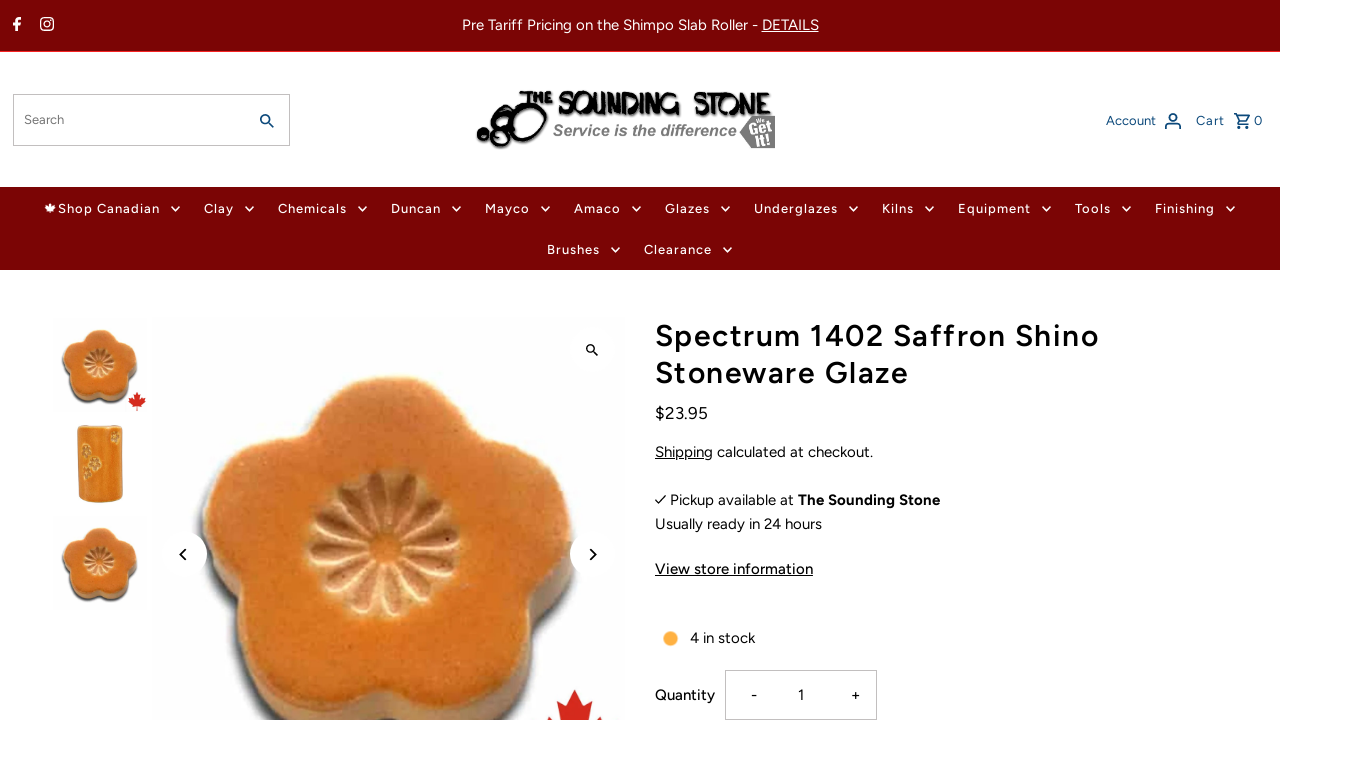

--- FILE ---
content_type: text/html; charset=utf-8
request_url: https://www.soundingstone.com/products/spectrum-1402-saffron-shino-stoneware-glaze
body_size: 47241
content:
<!DOCTYPE html>
<html class="no-js" lang="en">
<head>
  <meta charset="utf-8" />
  <meta name="viewport" content="width=device-width,initial-scale=1,minimum-scale=1">

  <!-- Establish early connection to external domains -->
  <link rel="preconnect" href="https://cdn.shopify.com" crossorigin>
  <link rel="preconnect" href="https://fonts.shopify.com" crossorigin>
  <link rel="preconnect" href="https://monorail-edge.shopifysvc.com">
  <link rel="preconnect" href="//ajax.googleapis.com" crossorigin /><!-- Preload onDomain stylesheets and script libraries -->
  <link rel="preload" href="//www.soundingstone.com/cdn/shop/t/154/assets/stylesheet.css?v=37341324113050985331764297249" as="style">
  <link rel="preload" as="font" href="//www.soundingstone.com/cdn/fonts/figtree/figtree_n4.3c0838aba1701047e60be6a99a1b0a40ce9b8419.woff2" type="font/woff2" crossorigin>
  <link rel="preload" as="font" href="//www.soundingstone.com/cdn/fonts/figtree/figtree_n5.3b6b7df38aa5986536945796e1f947445832047c.woff2" type="font/woff2" crossorigin>
  <link rel="preload" as="font" href="//www.soundingstone.com/cdn/fonts/figtree/figtree_n6.9d1ea52bb49a0a86cfd1b0383d00f83d3fcc14de.woff2" type="font/woff2" crossorigin>
  <link rel="preload" href="//www.soundingstone.com/cdn/shop/t/154/assets/eventemitter3.min.js?v=27939738353326123541764297248" as="script"><link rel="preload" href="//www.soundingstone.com/cdn/shop/t/154/assets/vendor-video.js?v=112486824910932804751764297250" as="script"><link rel="preload" href="//www.soundingstone.com/cdn/shop/t/154/assets/theme.js?v=61448345647740846151764800480" as="script">

  <link rel="shortcut icon" href="//www.soundingstone.com/cdn/shop/files/android-chrome-192x192_2017_10_31_01_33_42_UTC_a5a002eb-3f5f-4230-9916-78bf8e6b6ff4.png?crop=center&height=32&v=1738548621&width=32" type="image/png" />
  <link rel="canonical" href="https://www.soundingstone.com/products/spectrum-1402-saffron-shino-stoneware-glaze" /><title>Spectrum 1402 Saffron Shino Stoneware Glaze
 &ndash; Sounding Stone</title>
  <meta name="description" content="Brushing Directions: Shake or stir well. Use a soft brush to apply 3 smooth, flowing coats to stoneware clay which has been bisque fired to cone 04. Dry-foot or stilt, and fire to cone 5/6. Thin with water if necessary. Shino glazes fire to a satiny matte finish at cone 5 or a slightly shinier finish at cone 6. They ar" />

  




















<meta property="og:image" content="http://www.soundingstone.com/cdn/shop/files/Spectrum-1402-Glaze.jpg?v=1739303870&width=1024">
  <meta property="og:image:secure_url" content="https://www.soundingstone.com/cdn/shop/files/Spectrum-1402-Glaze.jpg?v=1739303870&width=1024">
  <meta property="og:image:width" content="1200">
  <meta property="og:image:height" content="1200">
<meta property="og:site_name" content="Sounding Stone">



  <meta name="twitter:card" content="summary">


  <meta name="twitter:site" content="@">



  <meta name="twitter:title" content="Spectrum 1402 Saffron Shino Stoneware Glaze">
  <meta name="twitter:description" content="Brushing Directions: Shake or stir well. Use a soft brush to apply 3 smooth, flowing coats to stoneware clay which has been bisque fired to cone 04. Dry-foot or stilt, and fire to cone 5/6. Thin with ">
  <meta name="twitter:image" content="https://www.soundingstone.com/cdn/shop/files/Spectrum-1402-Glaze.jpg?v=1739303870&width=1024">
  <meta name="twitter:image:width" content="480">
  <meta name="twitter:image:height" content="480">


  




















  <script type="application/ld+json">
   {
     "@context": "https://schema.org",
     "@type": "Product",
     "id": "spectrum-1402-saffron-shino-stoneware-glaze",
     "url": "//products/spectrum-1402-saffron-shino-stoneware-glaze",
     "image": "//www.soundingstone.com/cdn/shop/files/Spectrum-1402-Glaze.jpg?v=1739303870&width=1024",
     "name": "Spectrum 1402 Saffron Shino Stoneware Glaze",
     "brand": {
        "@type": "Brand",
        "name": "Spectrum Glazes"
      },
     "description": "Brushing Directions: Shake or stir well. Use a soft brush to apply 3 smooth, flowing coats to stoneware clay which has been bisque fired to cone 04. Dry-foot or stilt, and fire to cone 5/6. Thin with water if necessary.
Shino glazes fire to a satiny matte finish at cone 5 or a slightly shinier finish at cone 6. They are designed to break so that you see different shades of color in areas of different thicknesses. The breaking effect becomes more pronounced at cone 6 than cone 5. 
  
","sku": "40686817149033","gtin12": 698916414020,"offers": [
       




















       {
         "@type": "Offer",
         "price": "23.95",
         "priceCurrency": "CAD",
         "availability" : "http://schema.org/InStock",
         "priceValidUntil": "2030-01-01",
         "url": "/products/spectrum-1402-saffron-shino-stoneware-glaze"
       }
       
    ]}
  </script>


  <style data-shopify>
:root {
    --main-family: Figtree, sans-serif;
    --main-weight: 400;
    --main-style: normal;
    --nav-family: Figtree, sans-serif;
    --nav-weight: 500;
    --nav-style: normal;
    --heading-family: Figtree, sans-serif;
    --heading-weight: 600;
    --heading-style: normal;

    --announcement-size: 15px;
    --font-size: 15px;
    --h1-size: 30px;
    --h2-size: 24px;
    --h3-size: 20px;
    --h4-size: calc(var(--font-size) + 2px);
    --h5-size: calc(var(--font-size) + 1px);
    --nav-size: 13px;
    --border-weight: 3px;
    --top-bar-background: #7b0505;
    --top-bar-color: #ffffff;
    --top-bar-border: #f62323;
    --social-links: #454545;
    --header-background: #ffffff;
    --cart-links: #0c497b;
    --header-float-color: #ffffff;
    --background: #ffffff;
    --heading-color: #000000;
    --hero-color: #000000;
    --text-color: #000000;
    --sale-color: #bc0000;
    --dotted-color: #c2bfbf;
    --button-color: #000000;
    --button-text: #ffffff;
    --button-hover: #868585;
    --button-text-hover: #ffffff;
    --secondary-button-color: #868585;
    --secondary-button-text: #ffffff;
    --navigation: #7b0505;
    --nav-color: #ffffff;
    --nav-hover-color: #641212;
    --nav-hover-link-color: #ffffff;
    --new-background: #222222;
    --new-text: #ffffff;
    --sale-background: #af0000;
    --sale-text: #ffffff;
    --soldout-background: #222;
    --soldout-text: #ffffff;
    --footer-background: #ffffff;
    --footer-color: #000000;
    --footer-border: #000000;
    --error-msg-dark: #e81000;
    --error-msg-light: #ffeae8;
    --success-msg-dark: #007f5f;
    --success-msg-light: #e5fff8;
    --free-shipping-bg: #313131;
    --free-shipping-text: #fff;
    --error-color: #c60808;
    --error-color-light: #fdd0d0;
    --keyboard-focus-color: #9c9c9c;
    --keyboard-focus-border-style: dotted;
    --keyboard-focus-border-weight: 1;
    --icon-border-color: #e6e6e6;
    --thumbnail-slider-outline-color: #666666;
    --price-unit-price-color: #999999;
    --select-arrow-bg: url(//www.soundingstone.com/cdn/shop/t/154/assets/select-arrow.png?v=167392561326554341021764297248);
    --product-info-align: center;
    --color-filter-size: 18px;
    --color-body-text: var(--text-color);
    --color-body: var(--background);
    --color-bg: var(--background);
    --disabled-text: #808080;
    --section-padding: 55px;
    --button-border-radius: 12px;

    --star-active: rgb(0, 0, 0);
    --star-inactive: rgb(204, 204, 204);

    --section-background: #ffffff;
    --section-overlay-color: 0, 0, 0;
    --section-overlay-opacity: 0;
    --section-button-size: 15px;

    --age-text-color: #262b2c;
    --age-bg-color: #faf4e8;


  }
  @media (max-width: 740px) {
    :root {
      --font-size: calc(15px - (15px * 0.15));
      --nav-size: calc(13px - (13px * 0.15));
      --h1-size: calc(30px - (30px * 0.15));
      --h2-size: calc(24px - (24px * 0.15));
      --h3-size: calc(20px - (20px * 0.15));
    }
  }
</style>


  <link rel="stylesheet" href="//www.soundingstone.com/cdn/shop/t/154/assets/stylesheet.css?v=37341324113050985331764297249" type="text/css">

  <style>
  @font-face {
  font-family: Figtree;
  font-weight: 400;
  font-style: normal;
  font-display: swap;
  src: url("//www.soundingstone.com/cdn/fonts/figtree/figtree_n4.3c0838aba1701047e60be6a99a1b0a40ce9b8419.woff2") format("woff2"),
       url("//www.soundingstone.com/cdn/fonts/figtree/figtree_n4.c0575d1db21fc3821f17fd6617d3dee552312137.woff") format("woff");
}

  @font-face {
  font-family: Figtree;
  font-weight: 500;
  font-style: normal;
  font-display: swap;
  src: url("//www.soundingstone.com/cdn/fonts/figtree/figtree_n5.3b6b7df38aa5986536945796e1f947445832047c.woff2") format("woff2"),
       url("//www.soundingstone.com/cdn/fonts/figtree/figtree_n5.f26bf6dcae278b0ed902605f6605fa3338e81dab.woff") format("woff");
}

  @font-face {
  font-family: Figtree;
  font-weight: 600;
  font-style: normal;
  font-display: swap;
  src: url("//www.soundingstone.com/cdn/fonts/figtree/figtree_n6.9d1ea52bb49a0a86cfd1b0383d00f83d3fcc14de.woff2") format("woff2"),
       url("//www.soundingstone.com/cdn/fonts/figtree/figtree_n6.f0fcdea525a0e47b2ae4ab645832a8e8a96d31d3.woff") format("woff");
}

  @font-face {
  font-family: Figtree;
  font-weight: 700;
  font-style: normal;
  font-display: swap;
  src: url("//www.soundingstone.com/cdn/fonts/figtree/figtree_n7.2fd9bfe01586148e644724096c9d75e8c7a90e55.woff2") format("woff2"),
       url("//www.soundingstone.com/cdn/fonts/figtree/figtree_n7.ea05de92d862f9594794ab281c4c3a67501ef5fc.woff") format("woff");
}

  @font-face {
  font-family: Figtree;
  font-weight: 400;
  font-style: italic;
  font-display: swap;
  src: url("//www.soundingstone.com/cdn/fonts/figtree/figtree_i4.89f7a4275c064845c304a4cf8a4a586060656db2.woff2") format("woff2"),
       url("//www.soundingstone.com/cdn/fonts/figtree/figtree_i4.6f955aaaafc55a22ffc1f32ecf3756859a5ad3e2.woff") format("woff");
}

  @font-face {
  font-family: Figtree;
  font-weight: 700;
  font-style: italic;
  font-display: swap;
  src: url("//www.soundingstone.com/cdn/fonts/figtree/figtree_i7.06add7096a6f2ab742e09ec7e498115904eda1fe.woff2") format("woff2"),
       url("//www.soundingstone.com/cdn/fonts/figtree/figtree_i7.ee584b5fcaccdbb5518c0228158941f8df81b101.woff") format("woff");
}

  </style>

  <script>window.performance && window.performance.mark && window.performance.mark('shopify.content_for_header.start');</script><meta name="google-site-verification" content="-YmDDmNGdiD-C8Z4YYFgjvogbXkm1E741tKRq4Z-4dI">
<meta id="shopify-digital-wallet" name="shopify-digital-wallet" content="/10237667/digital_wallets/dialog">
<meta name="shopify-checkout-api-token" content="29196f0d5d218477384ff5c6419995d8">
<meta id="in-context-paypal-metadata" data-shop-id="10237667" data-venmo-supported="false" data-environment="production" data-locale="en_US" data-paypal-v4="true" data-currency="CAD">
<link rel="alternate" type="application/json+oembed" href="https://www.soundingstone.com/products/spectrum-1402-saffron-shino-stoneware-glaze.oembed">
<script async="async" src="/checkouts/internal/preloads.js?locale=en-CA"></script>
<link rel="preconnect" href="https://shop.app" crossorigin="anonymous">
<script async="async" src="https://shop.app/checkouts/internal/preloads.js?locale=en-CA&shop_id=10237667" crossorigin="anonymous"></script>
<script id="apple-pay-shop-capabilities" type="application/json">{"shopId":10237667,"countryCode":"CA","currencyCode":"CAD","merchantCapabilities":["supports3DS"],"merchantId":"gid:\/\/shopify\/Shop\/10237667","merchantName":"Sounding Stone","requiredBillingContactFields":["postalAddress","email","phone"],"requiredShippingContactFields":["postalAddress","email","phone"],"shippingType":"shipping","supportedNetworks":["visa","masterCard","amex","discover","interac","jcb"],"total":{"type":"pending","label":"Sounding Stone","amount":"1.00"},"shopifyPaymentsEnabled":true,"supportsSubscriptions":true}</script>
<script id="shopify-features" type="application/json">{"accessToken":"29196f0d5d218477384ff5c6419995d8","betas":["rich-media-storefront-analytics"],"domain":"www.soundingstone.com","predictiveSearch":true,"shopId":10237667,"locale":"en"}</script>
<script>var Shopify = Shopify || {};
Shopify.shop = "evolve-sounding-stone.myshopify.com";
Shopify.locale = "en";
Shopify.currency = {"active":"CAD","rate":"1.0"};
Shopify.country = "CA";
Shopify.theme = {"name":"WClub-Polling Delay-AddToCart FIXED-PCF","id":138579509353,"schema_name":"Fashionopolism","schema_version":"9.2.0","theme_store_id":null,"role":"main"};
Shopify.theme.handle = "null";
Shopify.theme.style = {"id":null,"handle":null};
Shopify.cdnHost = "www.soundingstone.com/cdn";
Shopify.routes = Shopify.routes || {};
Shopify.routes.root = "/";</script>
<script type="module">!function(o){(o.Shopify=o.Shopify||{}).modules=!0}(window);</script>
<script>!function(o){function n(){var o=[];function n(){o.push(Array.prototype.slice.apply(arguments))}return n.q=o,n}var t=o.Shopify=o.Shopify||{};t.loadFeatures=n(),t.autoloadFeatures=n()}(window);</script>
<script>
  window.ShopifyPay = window.ShopifyPay || {};
  window.ShopifyPay.apiHost = "shop.app\/pay";
  window.ShopifyPay.redirectState = null;
</script>
<script id="shop-js-analytics" type="application/json">{"pageType":"product"}</script>
<script defer="defer" async type="module" src="//www.soundingstone.com/cdn/shopifycloud/shop-js/modules/v2/client.init-shop-cart-sync_BdyHc3Nr.en.esm.js"></script>
<script defer="defer" async type="module" src="//www.soundingstone.com/cdn/shopifycloud/shop-js/modules/v2/chunk.common_Daul8nwZ.esm.js"></script>
<script type="module">
  await import("//www.soundingstone.com/cdn/shopifycloud/shop-js/modules/v2/client.init-shop-cart-sync_BdyHc3Nr.en.esm.js");
await import("//www.soundingstone.com/cdn/shopifycloud/shop-js/modules/v2/chunk.common_Daul8nwZ.esm.js");

  window.Shopify.SignInWithShop?.initShopCartSync?.({"fedCMEnabled":true,"windoidEnabled":true});

</script>
<script defer="defer" async type="module" src="//www.soundingstone.com/cdn/shopifycloud/shop-js/modules/v2/client.payment-terms_MV4M3zvL.en.esm.js"></script>
<script defer="defer" async type="module" src="//www.soundingstone.com/cdn/shopifycloud/shop-js/modules/v2/chunk.common_Daul8nwZ.esm.js"></script>
<script defer="defer" async type="module" src="//www.soundingstone.com/cdn/shopifycloud/shop-js/modules/v2/chunk.modal_CQq8HTM6.esm.js"></script>
<script type="module">
  await import("//www.soundingstone.com/cdn/shopifycloud/shop-js/modules/v2/client.payment-terms_MV4M3zvL.en.esm.js");
await import("//www.soundingstone.com/cdn/shopifycloud/shop-js/modules/v2/chunk.common_Daul8nwZ.esm.js");
await import("//www.soundingstone.com/cdn/shopifycloud/shop-js/modules/v2/chunk.modal_CQq8HTM6.esm.js");

  
</script>
<script>
  window.Shopify = window.Shopify || {};
  if (!window.Shopify.featureAssets) window.Shopify.featureAssets = {};
  window.Shopify.featureAssets['shop-js'] = {"shop-cart-sync":["modules/v2/client.shop-cart-sync_QYOiDySF.en.esm.js","modules/v2/chunk.common_Daul8nwZ.esm.js"],"init-fed-cm":["modules/v2/client.init-fed-cm_DchLp9rc.en.esm.js","modules/v2/chunk.common_Daul8nwZ.esm.js"],"shop-button":["modules/v2/client.shop-button_OV7bAJc5.en.esm.js","modules/v2/chunk.common_Daul8nwZ.esm.js"],"init-windoid":["modules/v2/client.init-windoid_DwxFKQ8e.en.esm.js","modules/v2/chunk.common_Daul8nwZ.esm.js"],"shop-cash-offers":["modules/v2/client.shop-cash-offers_DWtL6Bq3.en.esm.js","modules/v2/chunk.common_Daul8nwZ.esm.js","modules/v2/chunk.modal_CQq8HTM6.esm.js"],"shop-toast-manager":["modules/v2/client.shop-toast-manager_CX9r1SjA.en.esm.js","modules/v2/chunk.common_Daul8nwZ.esm.js"],"init-shop-email-lookup-coordinator":["modules/v2/client.init-shop-email-lookup-coordinator_UhKnw74l.en.esm.js","modules/v2/chunk.common_Daul8nwZ.esm.js"],"pay-button":["modules/v2/client.pay-button_DzxNnLDY.en.esm.js","modules/v2/chunk.common_Daul8nwZ.esm.js"],"avatar":["modules/v2/client.avatar_BTnouDA3.en.esm.js"],"init-shop-cart-sync":["modules/v2/client.init-shop-cart-sync_BdyHc3Nr.en.esm.js","modules/v2/chunk.common_Daul8nwZ.esm.js"],"shop-login-button":["modules/v2/client.shop-login-button_D8B466_1.en.esm.js","modules/v2/chunk.common_Daul8nwZ.esm.js","modules/v2/chunk.modal_CQq8HTM6.esm.js"],"init-customer-accounts-sign-up":["modules/v2/client.init-customer-accounts-sign-up_C8fpPm4i.en.esm.js","modules/v2/client.shop-login-button_D8B466_1.en.esm.js","modules/v2/chunk.common_Daul8nwZ.esm.js","modules/v2/chunk.modal_CQq8HTM6.esm.js"],"init-shop-for-new-customer-accounts":["modules/v2/client.init-shop-for-new-customer-accounts_CVTO0Ztu.en.esm.js","modules/v2/client.shop-login-button_D8B466_1.en.esm.js","modules/v2/chunk.common_Daul8nwZ.esm.js","modules/v2/chunk.modal_CQq8HTM6.esm.js"],"init-customer-accounts":["modules/v2/client.init-customer-accounts_dRgKMfrE.en.esm.js","modules/v2/client.shop-login-button_D8B466_1.en.esm.js","modules/v2/chunk.common_Daul8nwZ.esm.js","modules/v2/chunk.modal_CQq8HTM6.esm.js"],"shop-follow-button":["modules/v2/client.shop-follow-button_CkZpjEct.en.esm.js","modules/v2/chunk.common_Daul8nwZ.esm.js","modules/v2/chunk.modal_CQq8HTM6.esm.js"],"lead-capture":["modules/v2/client.lead-capture_BntHBhfp.en.esm.js","modules/v2/chunk.common_Daul8nwZ.esm.js","modules/v2/chunk.modal_CQq8HTM6.esm.js"],"checkout-modal":["modules/v2/client.checkout-modal_CfxcYbTm.en.esm.js","modules/v2/chunk.common_Daul8nwZ.esm.js","modules/v2/chunk.modal_CQq8HTM6.esm.js"],"shop-login":["modules/v2/client.shop-login_Da4GZ2H6.en.esm.js","modules/v2/chunk.common_Daul8nwZ.esm.js","modules/v2/chunk.modal_CQq8HTM6.esm.js"],"payment-terms":["modules/v2/client.payment-terms_MV4M3zvL.en.esm.js","modules/v2/chunk.common_Daul8nwZ.esm.js","modules/v2/chunk.modal_CQq8HTM6.esm.js"]};
</script>
<script>(function() {
  var isLoaded = false;
  function asyncLoad() {
    if (isLoaded) return;
    isLoaded = true;
    var urls = ["https:\/\/cdn.logbase.io\/lb-upsell-wrapper.js?shop=evolve-sounding-stone.myshopify.com","https:\/\/chimpstatic.com\/mcjs-connected\/js\/users\/92d8fda0c2374b2f851c13a3b\/e3ec4f185469ea738ef64c766.js?shop=evolve-sounding-stone.myshopify.com","https:\/\/searchanise-ef84.kxcdn.com\/widgets\/shopify\/init.js?a=1C4o3k8A0Y\u0026shop=evolve-sounding-stone.myshopify.com"];
    for (var i = 0; i < urls.length; i++) {
      var s = document.createElement('script');
      s.type = 'text/javascript';
      s.async = true;
      s.src = urls[i];
      var x = document.getElementsByTagName('script')[0];
      x.parentNode.insertBefore(s, x);
    }
  };
  if(window.attachEvent) {
    window.attachEvent('onload', asyncLoad);
  } else {
    window.addEventListener('load', asyncLoad, false);
  }
})();</script>
<script id="__st">var __st={"a":10237667,"offset":-21600,"reqid":"45e80a4c-fc98-458a-85d2-741d92582dd9-1769012487","pageurl":"www.soundingstone.com\/products\/spectrum-1402-saffron-shino-stoneware-glaze","u":"0807297b226a","p":"product","rtyp":"product","rid":7033826967657};</script>
<script>window.ShopifyPaypalV4VisibilityTracking = true;</script>
<script id="form-persister">!function(){'use strict';const t='contact',e='new_comment',n=[[t,t],['blogs',e],['comments',e],[t,'customer']],o='password',r='form_key',c=['recaptcha-v3-token','g-recaptcha-response','h-captcha-response',o],s=()=>{try{return window.sessionStorage}catch{return}},i='__shopify_v',u=t=>t.elements[r],a=function(){const t=[...n].map((([t,e])=>`form[action*='/${t}']:not([data-nocaptcha='true']) input[name='form_type'][value='${e}']`)).join(',');var e;return e=t,()=>e?[...document.querySelectorAll(e)].map((t=>t.form)):[]}();function m(t){const e=u(t);a().includes(t)&&(!e||!e.value)&&function(t){try{if(!s())return;!function(t){const e=s();if(!e)return;const n=u(t);if(!n)return;const o=n.value;o&&e.removeItem(o)}(t);const e=Array.from(Array(32),(()=>Math.random().toString(36)[2])).join('');!function(t,e){u(t)||t.append(Object.assign(document.createElement('input'),{type:'hidden',name:r})),t.elements[r].value=e}(t,e),function(t,e){const n=s();if(!n)return;const r=[...t.querySelectorAll(`input[type='${o}']`)].map((({name:t})=>t)),u=[...c,...r],a={};for(const[o,c]of new FormData(t).entries())u.includes(o)||(a[o]=c);n.setItem(e,JSON.stringify({[i]:1,action:t.action,data:a}))}(t,e)}catch(e){console.error('failed to persist form',e)}}(t)}const f=t=>{if('true'===t.dataset.persistBound)return;const e=function(t,e){const n=function(t){return'function'==typeof t.submit?t.submit:HTMLFormElement.prototype.submit}(t).bind(t);return function(){let t;return()=>{t||(t=!0,(()=>{try{e(),n()}catch(t){(t=>{console.error('form submit failed',t)})(t)}})(),setTimeout((()=>t=!1),250))}}()}(t,(()=>{m(t)}));!function(t,e){if('function'==typeof t.submit&&'function'==typeof e)try{t.submit=e}catch{}}(t,e),t.addEventListener('submit',(t=>{t.preventDefault(),e()})),t.dataset.persistBound='true'};!function(){function t(t){const e=(t=>{const e=t.target;return e instanceof HTMLFormElement?e:e&&e.form})(t);e&&m(e)}document.addEventListener('submit',t),document.addEventListener('DOMContentLoaded',(()=>{const e=a();for(const t of e)f(t);var n;n=document.body,new window.MutationObserver((t=>{for(const e of t)if('childList'===e.type&&e.addedNodes.length)for(const t of e.addedNodes)1===t.nodeType&&'FORM'===t.tagName&&a().includes(t)&&f(t)})).observe(n,{childList:!0,subtree:!0,attributes:!1}),document.removeEventListener('submit',t)}))}()}();</script>
<script integrity="sha256-4kQ18oKyAcykRKYeNunJcIwy7WH5gtpwJnB7kiuLZ1E=" data-source-attribution="shopify.loadfeatures" defer="defer" src="//www.soundingstone.com/cdn/shopifycloud/storefront/assets/storefront/load_feature-a0a9edcb.js" crossorigin="anonymous"></script>
<script crossorigin="anonymous" defer="defer" src="//www.soundingstone.com/cdn/shopifycloud/storefront/assets/shopify_pay/storefront-65b4c6d7.js?v=20250812"></script>
<script data-source-attribution="shopify.dynamic_checkout.dynamic.init">var Shopify=Shopify||{};Shopify.PaymentButton=Shopify.PaymentButton||{isStorefrontPortableWallets:!0,init:function(){window.Shopify.PaymentButton.init=function(){};var t=document.createElement("script");t.src="https://www.soundingstone.com/cdn/shopifycloud/portable-wallets/latest/portable-wallets.en.js",t.type="module",document.head.appendChild(t)}};
</script>
<script data-source-attribution="shopify.dynamic_checkout.buyer_consent">
  function portableWalletsHideBuyerConsent(e){var t=document.getElementById("shopify-buyer-consent"),n=document.getElementById("shopify-subscription-policy-button");t&&n&&(t.classList.add("hidden"),t.setAttribute("aria-hidden","true"),n.removeEventListener("click",e))}function portableWalletsShowBuyerConsent(e){var t=document.getElementById("shopify-buyer-consent"),n=document.getElementById("shopify-subscription-policy-button");t&&n&&(t.classList.remove("hidden"),t.removeAttribute("aria-hidden"),n.addEventListener("click",e))}window.Shopify?.PaymentButton&&(window.Shopify.PaymentButton.hideBuyerConsent=portableWalletsHideBuyerConsent,window.Shopify.PaymentButton.showBuyerConsent=portableWalletsShowBuyerConsent);
</script>
<script data-source-attribution="shopify.dynamic_checkout.cart.bootstrap">document.addEventListener("DOMContentLoaded",(function(){function t(){return document.querySelector("shopify-accelerated-checkout-cart, shopify-accelerated-checkout")}if(t())Shopify.PaymentButton.init();else{new MutationObserver((function(e,n){t()&&(Shopify.PaymentButton.init(),n.disconnect())})).observe(document.body,{childList:!0,subtree:!0})}}));
</script>
<script id='scb4127' type='text/javascript' async='' src='https://www.soundingstone.com/cdn/shopifycloud/privacy-banner/storefront-banner.js'></script><link id="shopify-accelerated-checkout-styles" rel="stylesheet" media="screen" href="https://www.soundingstone.com/cdn/shopifycloud/portable-wallets/latest/accelerated-checkout-backwards-compat.css" crossorigin="anonymous">
<style id="shopify-accelerated-checkout-cart">
        #shopify-buyer-consent {
  margin-top: 1em;
  display: inline-block;
  width: 100%;
}

#shopify-buyer-consent.hidden {
  display: none;
}

#shopify-subscription-policy-button {
  background: none;
  border: none;
  padding: 0;
  text-decoration: underline;
  font-size: inherit;
  cursor: pointer;
}

#shopify-subscription-policy-button::before {
  box-shadow: none;
}

      </style>

<script>window.performance && window.performance.mark && window.performance.mark('shopify.content_for_header.end');</script>

<!-- BEGIN app block: shopify://apps/seo-expert-pro-seo-optimizer/blocks/app-embed/2704e030-254f-4733-85d6-289e87c72edd -->
<!-- BEGIN app snippet: evm-seo --><!-- ============================= SEO Expert Pro ============================= -->
<title>Spectrum 1402 Saffron Shino Stoneware Glaze</title>


  <meta name="description" content="Brushing Directions: Shake or stir well. Use a soft brush to apply 3 smooth, flowing coats to stoneware clay which has been bisque fired to cone 04. Dry-foot or stilt, and fire to cone 5/6. Thin with water if necessary. Shino glazes fire to a satiny matte finish at cone 5 or a slightly shinier finish at cone 6. They ar" />


<meta http-equiv="cache-control" content="max-age=0" />
<meta http-equiv="cache-control" content="no-cache" />
<meta http-equiv="expires" content="0" />
<meta http-equiv="expires" content="Tue, 01 Jan 2000 1:00:00 GMT" />
<meta http-equiv="pragma" content="no-cache" />

<script type="application/ld+json">
{
  "@context": "http://schema.org",
  "@type": "Organization",
  "name": "Sounding Stone",
  "url": "https://www.soundingstone.com"
}
</script>

<script type="application/ld+json">
{
  "@context": "http://schema.org",
  "@type": "WebSite",
  "url": "https://www.soundingstone.com",
  "potentialAction": {
    "@type": "SearchAction",
    "target": "https://www.soundingstone.com/search?q={query}",
    "query-input": "required name=query"
  }
}
</script>





<script type="application/ld+json">
{
  "@context": "http://schema.org/",
  "@type": "Product","gtin12": "698916414020",
  "productId": "698916414020","url": "https://www.soundingstone.com/products/spectrum-1402-saffron-shino-stoneware-glaze",
  "name": "Spectrum 1402 Saffron Shino Stoneware Glaze",
  "image": "https://www.soundingstone.com/cdn/shop/files/Spectrum-1402-Glaze.jpg?v=1739303870&width=800",
  "description": "Brushing Directions: Shake or stir well. Use a soft brush to apply 3 smooth, flowing coats to stoneware clay which has been bisque fired to cone 04. Dry-foot or stilt, and fire to cone 5\/6. Thin with water if necessary.\nShino glazes fire to a satiny matte finish at cone 5 or a slightly shinier finish at cone 6. They are designed to break so that you see different shades of color in areas of different thicknesses. The breaking effect becomes more pronounced at cone 6 than cone 5. \n  \n",
  "brand": {
    "name": "Spectrum Glazes"
  },"weight": "0.8kg","offers": [
    {
      "@type": "Offer","gtin12": "698916414020","priceCurrency": "CAD",
      "price": "23.95",
      "priceValidUntil": "2026-04-21",
      "availability": "http://schema.org/InStock",
      "itemCondition": "http://schema.org/NewCondition","name": "Liquid, Pint","url": "https://www.soundingstone.com/products/spectrum-1402-saffron-shino-stoneware-glaze?variant=40686817149033",
      "seller": {
        "@type": "Organization",
        "name": "Sounding Stone"
      }
    }
  ]
}
</script>

<!-- END app snippet -->

<!-- END app block --><!-- BEGIN app block: shopify://apps/oxi-social-login/blocks/social-login-embed/24ad60bc-8f09-42fa-807e-e5eda0fdae17 -->



<!-- END app block --><!-- BEGIN app block: shopify://apps/dr-cart-shipping-rates/blocks/instant-load/6fdcf202-26c0-4288-be36-8b389f5d262c --><!-- For self-installation -->
<script>(() => {const installerKey = 'docapp-shipping-auto-install'; const urlParams = new URLSearchParams(window.location.search); if (urlParams.get(installerKey)) {window.sessionStorage.setItem(installerKey, JSON.stringify({integrationId: urlParams.get('docapp-integration-id'), divClass: urlParams.get('docapp-install-class'), check: urlParams.get('docapp-check')}));}})();</script>
<script>(() => {const previewKey = 'docapp-shipping-test'; const urlParams = new URLSearchParams(window.location.search); if (urlParams.get(previewKey)) {window.sessionStorage.setItem(previewKey, JSON.stringify({active: true, integrationId: urlParams.get('docapp-shipping-inst-test')}));}})();</script>
<script>window.cartShippingCalculatorProAppBlock = true;</script>

<!-- App speed-up -->
<script id="docapp-shipping-speedup">
    (() => { if (window.cartShippingCalculatorProAppLoaded) return; let script = document.createElement('script'); script.src = "https://d1an1e2qw504lz.cloudfront.net/shop/js/cart-shipping-calculator-pro.min.js?shop=evolve-sounding-stone.myshopify.com"; document.getElementById('docapp-shipping-speedup').after(script); })();
</script>


<!-- END app block --><script src="https://cdn.shopify.com/extensions/019b7cd0-6587-73c3-9937-bcc2249fa2c4/lb-upsell-227/assets/lb-selleasy.js" type="text/javascript" defer="defer"></script>
<script src="https://cdn.shopify.com/extensions/1f805629-c1d3-44c5-afa0-f2ef641295ef/booster-page-speed-optimizer-1/assets/speed-embed.js" type="text/javascript" defer="defer"></script>
<link href="https://monorail-edge.shopifysvc.com" rel="dns-prefetch">
<script>(function(){if ("sendBeacon" in navigator && "performance" in window) {try {var session_token_from_headers = performance.getEntriesByType('navigation')[0].serverTiming.find(x => x.name == '_s').description;} catch {var session_token_from_headers = undefined;}var session_cookie_matches = document.cookie.match(/_shopify_s=([^;]*)/);var session_token_from_cookie = session_cookie_matches && session_cookie_matches.length === 2 ? session_cookie_matches[1] : "";var session_token = session_token_from_headers || session_token_from_cookie || "";function handle_abandonment_event(e) {var entries = performance.getEntries().filter(function(entry) {return /monorail-edge.shopifysvc.com/.test(entry.name);});if (!window.abandonment_tracked && entries.length === 0) {window.abandonment_tracked = true;var currentMs = Date.now();var navigation_start = performance.timing.navigationStart;var payload = {shop_id: 10237667,url: window.location.href,navigation_start,duration: currentMs - navigation_start,session_token,page_type: "product"};window.navigator.sendBeacon("https://monorail-edge.shopifysvc.com/v1/produce", JSON.stringify({schema_id: "online_store_buyer_site_abandonment/1.1",payload: payload,metadata: {event_created_at_ms: currentMs,event_sent_at_ms: currentMs}}));}}window.addEventListener('pagehide', handle_abandonment_event);}}());</script>
<script id="web-pixels-manager-setup">(function e(e,d,r,n,o){if(void 0===o&&(o={}),!Boolean(null===(a=null===(i=window.Shopify)||void 0===i?void 0:i.analytics)||void 0===a?void 0:a.replayQueue)){var i,a;window.Shopify=window.Shopify||{};var t=window.Shopify;t.analytics=t.analytics||{};var s=t.analytics;s.replayQueue=[],s.publish=function(e,d,r){return s.replayQueue.push([e,d,r]),!0};try{self.performance.mark("wpm:start")}catch(e){}var l=function(){var e={modern:/Edge?\/(1{2}[4-9]|1[2-9]\d|[2-9]\d{2}|\d{4,})\.\d+(\.\d+|)|Firefox\/(1{2}[4-9]|1[2-9]\d|[2-9]\d{2}|\d{4,})\.\d+(\.\d+|)|Chrom(ium|e)\/(9{2}|\d{3,})\.\d+(\.\d+|)|(Maci|X1{2}).+ Version\/(15\.\d+|(1[6-9]|[2-9]\d|\d{3,})\.\d+)([,.]\d+|)( \(\w+\)|)( Mobile\/\w+|) Safari\/|Chrome.+OPR\/(9{2}|\d{3,})\.\d+\.\d+|(CPU[ +]OS|iPhone[ +]OS|CPU[ +]iPhone|CPU IPhone OS|CPU iPad OS)[ +]+(15[._]\d+|(1[6-9]|[2-9]\d|\d{3,})[._]\d+)([._]\d+|)|Android:?[ /-](13[3-9]|1[4-9]\d|[2-9]\d{2}|\d{4,})(\.\d+|)(\.\d+|)|Android.+Firefox\/(13[5-9]|1[4-9]\d|[2-9]\d{2}|\d{4,})\.\d+(\.\d+|)|Android.+Chrom(ium|e)\/(13[3-9]|1[4-9]\d|[2-9]\d{2}|\d{4,})\.\d+(\.\d+|)|SamsungBrowser\/([2-9]\d|\d{3,})\.\d+/,legacy:/Edge?\/(1[6-9]|[2-9]\d|\d{3,})\.\d+(\.\d+|)|Firefox\/(5[4-9]|[6-9]\d|\d{3,})\.\d+(\.\d+|)|Chrom(ium|e)\/(5[1-9]|[6-9]\d|\d{3,})\.\d+(\.\d+|)([\d.]+$|.*Safari\/(?![\d.]+ Edge\/[\d.]+$))|(Maci|X1{2}).+ Version\/(10\.\d+|(1[1-9]|[2-9]\d|\d{3,})\.\d+)([,.]\d+|)( \(\w+\)|)( Mobile\/\w+|) Safari\/|Chrome.+OPR\/(3[89]|[4-9]\d|\d{3,})\.\d+\.\d+|(CPU[ +]OS|iPhone[ +]OS|CPU[ +]iPhone|CPU IPhone OS|CPU iPad OS)[ +]+(10[._]\d+|(1[1-9]|[2-9]\d|\d{3,})[._]\d+)([._]\d+|)|Android:?[ /-](13[3-9]|1[4-9]\d|[2-9]\d{2}|\d{4,})(\.\d+|)(\.\d+|)|Mobile Safari.+OPR\/([89]\d|\d{3,})\.\d+\.\d+|Android.+Firefox\/(13[5-9]|1[4-9]\d|[2-9]\d{2}|\d{4,})\.\d+(\.\d+|)|Android.+Chrom(ium|e)\/(13[3-9]|1[4-9]\d|[2-9]\d{2}|\d{4,})\.\d+(\.\d+|)|Android.+(UC? ?Browser|UCWEB|U3)[ /]?(15\.([5-9]|\d{2,})|(1[6-9]|[2-9]\d|\d{3,})\.\d+)\.\d+|SamsungBrowser\/(5\.\d+|([6-9]|\d{2,})\.\d+)|Android.+MQ{2}Browser\/(14(\.(9|\d{2,})|)|(1[5-9]|[2-9]\d|\d{3,})(\.\d+|))(\.\d+|)|K[Aa][Ii]OS\/(3\.\d+|([4-9]|\d{2,})\.\d+)(\.\d+|)/},d=e.modern,r=e.legacy,n=navigator.userAgent;return n.match(d)?"modern":n.match(r)?"legacy":"unknown"}(),u="modern"===l?"modern":"legacy",c=(null!=n?n:{modern:"",legacy:""})[u],f=function(e){return[e.baseUrl,"/wpm","/b",e.hashVersion,"modern"===e.buildTarget?"m":"l",".js"].join("")}({baseUrl:d,hashVersion:r,buildTarget:u}),m=function(e){var d=e.version,r=e.bundleTarget,n=e.surface,o=e.pageUrl,i=e.monorailEndpoint;return{emit:function(e){var a=e.status,t=e.errorMsg,s=(new Date).getTime(),l=JSON.stringify({metadata:{event_sent_at_ms:s},events:[{schema_id:"web_pixels_manager_load/3.1",payload:{version:d,bundle_target:r,page_url:o,status:a,surface:n,error_msg:t},metadata:{event_created_at_ms:s}}]});if(!i)return console&&console.warn&&console.warn("[Web Pixels Manager] No Monorail endpoint provided, skipping logging."),!1;try{return self.navigator.sendBeacon.bind(self.navigator)(i,l)}catch(e){}var u=new XMLHttpRequest;try{return u.open("POST",i,!0),u.setRequestHeader("Content-Type","text/plain"),u.send(l),!0}catch(e){return console&&console.warn&&console.warn("[Web Pixels Manager] Got an unhandled error while logging to Monorail."),!1}}}}({version:r,bundleTarget:l,surface:e.surface,pageUrl:self.location.href,monorailEndpoint:e.monorailEndpoint});try{o.browserTarget=l,function(e){var d=e.src,r=e.async,n=void 0===r||r,o=e.onload,i=e.onerror,a=e.sri,t=e.scriptDataAttributes,s=void 0===t?{}:t,l=document.createElement("script"),u=document.querySelector("head"),c=document.querySelector("body");if(l.async=n,l.src=d,a&&(l.integrity=a,l.crossOrigin="anonymous"),s)for(var f in s)if(Object.prototype.hasOwnProperty.call(s,f))try{l.dataset[f]=s[f]}catch(e){}if(o&&l.addEventListener("load",o),i&&l.addEventListener("error",i),u)u.appendChild(l);else{if(!c)throw new Error("Did not find a head or body element to append the script");c.appendChild(l)}}({src:f,async:!0,onload:function(){if(!function(){var e,d;return Boolean(null===(d=null===(e=window.Shopify)||void 0===e?void 0:e.analytics)||void 0===d?void 0:d.initialized)}()){var d=window.webPixelsManager.init(e)||void 0;if(d){var r=window.Shopify.analytics;r.replayQueue.forEach((function(e){var r=e[0],n=e[1],o=e[2];d.publishCustomEvent(r,n,o)})),r.replayQueue=[],r.publish=d.publishCustomEvent,r.visitor=d.visitor,r.initialized=!0}}},onerror:function(){return m.emit({status:"failed",errorMsg:"".concat(f," has failed to load")})},sri:function(e){var d=/^sha384-[A-Za-z0-9+/=]+$/;return"string"==typeof e&&d.test(e)}(c)?c:"",scriptDataAttributes:o}),m.emit({status:"loading"})}catch(e){m.emit({status:"failed",errorMsg:(null==e?void 0:e.message)||"Unknown error"})}}})({shopId: 10237667,storefrontBaseUrl: "https://www.soundingstone.com",extensionsBaseUrl: "https://extensions.shopifycdn.com/cdn/shopifycloud/web-pixels-manager",monorailEndpoint: "https://monorail-edge.shopifysvc.com/unstable/produce_batch",surface: "storefront-renderer",enabledBetaFlags: ["2dca8a86"],webPixelsConfigList: [{"id":"284754025","configuration":"{\"config\":\"{\\\"pixel_id\\\":\\\"G-58PV0KEBW2\\\",\\\"target_country\\\":\\\"CA\\\",\\\"gtag_events\\\":[{\\\"type\\\":\\\"search\\\",\\\"action_label\\\":[\\\"G-58PV0KEBW2\\\",\\\"AW-831273923\\\/LciyCMSbzokBEMP3sIwD\\\"]},{\\\"type\\\":\\\"begin_checkout\\\",\\\"action_label\\\":[\\\"G-58PV0KEBW2\\\",\\\"AW-831273923\\\/LQXTCMGbzokBEMP3sIwD\\\"]},{\\\"type\\\":\\\"view_item\\\",\\\"action_label\\\":[\\\"G-58PV0KEBW2\\\",\\\"AW-831273923\\\/V1kgCLubzokBEMP3sIwD\\\",\\\"MC-NT5XQ9T9Q5\\\"]},{\\\"type\\\":\\\"purchase\\\",\\\"action_label\\\":[\\\"G-58PV0KEBW2\\\",\\\"AW-831273923\\\/KlQlCLibzokBEMP3sIwD\\\",\\\"MC-NT5XQ9T9Q5\\\"]},{\\\"type\\\":\\\"page_view\\\",\\\"action_label\\\":[\\\"G-58PV0KEBW2\\\",\\\"AW-831273923\\\/xzSgCLWbzokBEMP3sIwD\\\",\\\"MC-NT5XQ9T9Q5\\\"]},{\\\"type\\\":\\\"add_payment_info\\\",\\\"action_label\\\":[\\\"G-58PV0KEBW2\\\",\\\"AW-831273923\\\/zXj8CMebzokBEMP3sIwD\\\"]},{\\\"type\\\":\\\"add_to_cart\\\",\\\"action_label\\\":[\\\"G-58PV0KEBW2\\\",\\\"AW-831273923\\\/eXw5CL6bzokBEMP3sIwD\\\"]}],\\\"enable_monitoring_mode\\\":false}\"}","eventPayloadVersion":"v1","runtimeContext":"OPEN","scriptVersion":"b2a88bafab3e21179ed38636efcd8a93","type":"APP","apiClientId":1780363,"privacyPurposes":[],"dataSharingAdjustments":{"protectedCustomerApprovalScopes":["read_customer_address","read_customer_email","read_customer_name","read_customer_personal_data","read_customer_phone"]}},{"id":"154697833","configuration":"{\"pixel_id\":\"2732890740288743\",\"pixel_type\":\"facebook_pixel\",\"metaapp_system_user_token\":\"-\"}","eventPayloadVersion":"v1","runtimeContext":"OPEN","scriptVersion":"ca16bc87fe92b6042fbaa3acc2fbdaa6","type":"APP","apiClientId":2329312,"privacyPurposes":["ANALYTICS","MARKETING","SALE_OF_DATA"],"dataSharingAdjustments":{"protectedCustomerApprovalScopes":["read_customer_address","read_customer_email","read_customer_name","read_customer_personal_data","read_customer_phone"]}},{"id":"98566249","configuration":"{\"accountID\":\"selleasy-metrics-track\"}","eventPayloadVersion":"v1","runtimeContext":"STRICT","scriptVersion":"5aac1f99a8ca74af74cea751ede503d2","type":"APP","apiClientId":5519923,"privacyPurposes":[],"dataSharingAdjustments":{"protectedCustomerApprovalScopes":["read_customer_email","read_customer_name","read_customer_personal_data"]}},{"id":"21889129","configuration":"{\"apiKey\":\"1C4o3k8A0Y\", \"host\":\"searchserverapi.com\"}","eventPayloadVersion":"v1","runtimeContext":"STRICT","scriptVersion":"5559ea45e47b67d15b30b79e7c6719da","type":"APP","apiClientId":578825,"privacyPurposes":["ANALYTICS"],"dataSharingAdjustments":{"protectedCustomerApprovalScopes":["read_customer_personal_data"]}},{"id":"shopify-app-pixel","configuration":"{}","eventPayloadVersion":"v1","runtimeContext":"STRICT","scriptVersion":"0450","apiClientId":"shopify-pixel","type":"APP","privacyPurposes":["ANALYTICS","MARKETING"]},{"id":"shopify-custom-pixel","eventPayloadVersion":"v1","runtimeContext":"LAX","scriptVersion":"0450","apiClientId":"shopify-pixel","type":"CUSTOM","privacyPurposes":["ANALYTICS","MARKETING"]}],isMerchantRequest: false,initData: {"shop":{"name":"Sounding Stone","paymentSettings":{"currencyCode":"CAD"},"myshopifyDomain":"evolve-sounding-stone.myshopify.com","countryCode":"CA","storefrontUrl":"https:\/\/www.soundingstone.com"},"customer":null,"cart":null,"checkout":null,"productVariants":[{"price":{"amount":23.95,"currencyCode":"CAD"},"product":{"title":"Spectrum 1402 Saffron Shino Stoneware Glaze","vendor":"Spectrum Glazes","id":"7033826967657","untranslatedTitle":"Spectrum 1402 Saffron Shino Stoneware Glaze","url":"\/products\/spectrum-1402-saffron-shino-stoneware-glaze","type":""},"id":"40686817149033","image":{"src":"\/\/www.soundingstone.com\/cdn\/shop\/files\/Spectrum-1402-Glaze.jpg?v=1739303870"},"sku":null,"title":"Liquid, Pint","untranslatedTitle":"Liquid, Pint"}],"purchasingCompany":null},},"https://www.soundingstone.com/cdn","fcfee988w5aeb613cpc8e4bc33m6693e112",{"modern":"","legacy":""},{"shopId":"10237667","storefrontBaseUrl":"https:\/\/www.soundingstone.com","extensionBaseUrl":"https:\/\/extensions.shopifycdn.com\/cdn\/shopifycloud\/web-pixels-manager","surface":"storefront-renderer","enabledBetaFlags":"[\"2dca8a86\"]","isMerchantRequest":"false","hashVersion":"fcfee988w5aeb613cpc8e4bc33m6693e112","publish":"custom","events":"[[\"page_viewed\",{}],[\"product_viewed\",{\"productVariant\":{\"price\":{\"amount\":23.95,\"currencyCode\":\"CAD\"},\"product\":{\"title\":\"Spectrum 1402 Saffron Shino Stoneware Glaze\",\"vendor\":\"Spectrum Glazes\",\"id\":\"7033826967657\",\"untranslatedTitle\":\"Spectrum 1402 Saffron Shino Stoneware Glaze\",\"url\":\"\/products\/spectrum-1402-saffron-shino-stoneware-glaze\",\"type\":\"\"},\"id\":\"40686817149033\",\"image\":{\"src\":\"\/\/www.soundingstone.com\/cdn\/shop\/files\/Spectrum-1402-Glaze.jpg?v=1739303870\"},\"sku\":null,\"title\":\"Liquid, Pint\",\"untranslatedTitle\":\"Liquid, Pint\"}}]]"});</script><script>
  window.ShopifyAnalytics = window.ShopifyAnalytics || {};
  window.ShopifyAnalytics.meta = window.ShopifyAnalytics.meta || {};
  window.ShopifyAnalytics.meta.currency = 'CAD';
  var meta = {"product":{"id":7033826967657,"gid":"gid:\/\/shopify\/Product\/7033826967657","vendor":"Spectrum Glazes","type":"","handle":"spectrum-1402-saffron-shino-stoneware-glaze","variants":[{"id":40686817149033,"price":2395,"name":"Spectrum 1402 Saffron Shino Stoneware Glaze - Liquid, Pint","public_title":"Liquid, Pint","sku":null}],"remote":false},"page":{"pageType":"product","resourceType":"product","resourceId":7033826967657,"requestId":"45e80a4c-fc98-458a-85d2-741d92582dd9-1769012487"}};
  for (var attr in meta) {
    window.ShopifyAnalytics.meta[attr] = meta[attr];
  }
</script>
<script class="analytics">
  (function () {
    var customDocumentWrite = function(content) {
      var jquery = null;

      if (window.jQuery) {
        jquery = window.jQuery;
      } else if (window.Checkout && window.Checkout.$) {
        jquery = window.Checkout.$;
      }

      if (jquery) {
        jquery('body').append(content);
      }
    };

    var hasLoggedConversion = function(token) {
      if (token) {
        return document.cookie.indexOf('loggedConversion=' + token) !== -1;
      }
      return false;
    }

    var setCookieIfConversion = function(token) {
      if (token) {
        var twoMonthsFromNow = new Date(Date.now());
        twoMonthsFromNow.setMonth(twoMonthsFromNow.getMonth() + 2);

        document.cookie = 'loggedConversion=' + token + '; expires=' + twoMonthsFromNow;
      }
    }

    var trekkie = window.ShopifyAnalytics.lib = window.trekkie = window.trekkie || [];
    if (trekkie.integrations) {
      return;
    }
    trekkie.methods = [
      'identify',
      'page',
      'ready',
      'track',
      'trackForm',
      'trackLink'
    ];
    trekkie.factory = function(method) {
      return function() {
        var args = Array.prototype.slice.call(arguments);
        args.unshift(method);
        trekkie.push(args);
        return trekkie;
      };
    };
    for (var i = 0; i < trekkie.methods.length; i++) {
      var key = trekkie.methods[i];
      trekkie[key] = trekkie.factory(key);
    }
    trekkie.load = function(config) {
      trekkie.config = config || {};
      trekkie.config.initialDocumentCookie = document.cookie;
      var first = document.getElementsByTagName('script')[0];
      var script = document.createElement('script');
      script.type = 'text/javascript';
      script.onerror = function(e) {
        var scriptFallback = document.createElement('script');
        scriptFallback.type = 'text/javascript';
        scriptFallback.onerror = function(error) {
                var Monorail = {
      produce: function produce(monorailDomain, schemaId, payload) {
        var currentMs = new Date().getTime();
        var event = {
          schema_id: schemaId,
          payload: payload,
          metadata: {
            event_created_at_ms: currentMs,
            event_sent_at_ms: currentMs
          }
        };
        return Monorail.sendRequest("https://" + monorailDomain + "/v1/produce", JSON.stringify(event));
      },
      sendRequest: function sendRequest(endpointUrl, payload) {
        // Try the sendBeacon API
        if (window && window.navigator && typeof window.navigator.sendBeacon === 'function' && typeof window.Blob === 'function' && !Monorail.isIos12()) {
          var blobData = new window.Blob([payload], {
            type: 'text/plain'
          });

          if (window.navigator.sendBeacon(endpointUrl, blobData)) {
            return true;
          } // sendBeacon was not successful

        } // XHR beacon

        var xhr = new XMLHttpRequest();

        try {
          xhr.open('POST', endpointUrl);
          xhr.setRequestHeader('Content-Type', 'text/plain');
          xhr.send(payload);
        } catch (e) {
          console.log(e);
        }

        return false;
      },
      isIos12: function isIos12() {
        return window.navigator.userAgent.lastIndexOf('iPhone; CPU iPhone OS 12_') !== -1 || window.navigator.userAgent.lastIndexOf('iPad; CPU OS 12_') !== -1;
      }
    };
    Monorail.produce('monorail-edge.shopifysvc.com',
      'trekkie_storefront_load_errors/1.1',
      {shop_id: 10237667,
      theme_id: 138579509353,
      app_name: "storefront",
      context_url: window.location.href,
      source_url: "//www.soundingstone.com/cdn/s/trekkie.storefront.cd680fe47e6c39ca5d5df5f0a32d569bc48c0f27.min.js"});

        };
        scriptFallback.async = true;
        scriptFallback.src = '//www.soundingstone.com/cdn/s/trekkie.storefront.cd680fe47e6c39ca5d5df5f0a32d569bc48c0f27.min.js';
        first.parentNode.insertBefore(scriptFallback, first);
      };
      script.async = true;
      script.src = '//www.soundingstone.com/cdn/s/trekkie.storefront.cd680fe47e6c39ca5d5df5f0a32d569bc48c0f27.min.js';
      first.parentNode.insertBefore(script, first);
    };
    trekkie.load(
      {"Trekkie":{"appName":"storefront","development":false,"defaultAttributes":{"shopId":10237667,"isMerchantRequest":null,"themeId":138579509353,"themeCityHash":"10859451819071228051","contentLanguage":"en","currency":"CAD","eventMetadataId":"cdfbaa9a-e140-4394-b5f0-12b902911b00"},"isServerSideCookieWritingEnabled":true,"monorailRegion":"shop_domain","enabledBetaFlags":["65f19447"]},"Session Attribution":{},"S2S":{"facebookCapiEnabled":true,"source":"trekkie-storefront-renderer","apiClientId":580111}}
    );

    var loaded = false;
    trekkie.ready(function() {
      if (loaded) return;
      loaded = true;

      window.ShopifyAnalytics.lib = window.trekkie;

      var originalDocumentWrite = document.write;
      document.write = customDocumentWrite;
      try { window.ShopifyAnalytics.merchantGoogleAnalytics.call(this); } catch(error) {};
      document.write = originalDocumentWrite;

      window.ShopifyAnalytics.lib.page(null,{"pageType":"product","resourceType":"product","resourceId":7033826967657,"requestId":"45e80a4c-fc98-458a-85d2-741d92582dd9-1769012487","shopifyEmitted":true});

      var match = window.location.pathname.match(/checkouts\/(.+)\/(thank_you|post_purchase)/)
      var token = match? match[1]: undefined;
      if (!hasLoggedConversion(token)) {
        setCookieIfConversion(token);
        window.ShopifyAnalytics.lib.track("Viewed Product",{"currency":"CAD","variantId":40686817149033,"productId":7033826967657,"productGid":"gid:\/\/shopify\/Product\/7033826967657","name":"Spectrum 1402 Saffron Shino Stoneware Glaze - Liquid, Pint","price":"23.95","sku":null,"brand":"Spectrum Glazes","variant":"Liquid, Pint","category":"","nonInteraction":true,"remote":false},undefined,undefined,{"shopifyEmitted":true});
      window.ShopifyAnalytics.lib.track("monorail:\/\/trekkie_storefront_viewed_product\/1.1",{"currency":"CAD","variantId":40686817149033,"productId":7033826967657,"productGid":"gid:\/\/shopify\/Product\/7033826967657","name":"Spectrum 1402 Saffron Shino Stoneware Glaze - Liquid, Pint","price":"23.95","sku":null,"brand":"Spectrum Glazes","variant":"Liquid, Pint","category":"","nonInteraction":true,"remote":false,"referer":"https:\/\/www.soundingstone.com\/products\/spectrum-1402-saffron-shino-stoneware-glaze"});
      }
    });


        var eventsListenerScript = document.createElement('script');
        eventsListenerScript.async = true;
        eventsListenerScript.src = "//www.soundingstone.com/cdn/shopifycloud/storefront/assets/shop_events_listener-3da45d37.js";
        document.getElementsByTagName('head')[0].appendChild(eventsListenerScript);

})();</script>
  <script>
  if (!window.ga || (window.ga && typeof window.ga !== 'function')) {
    window.ga = function ga() {
      (window.ga.q = window.ga.q || []).push(arguments);
      if (window.Shopify && window.Shopify.analytics && typeof window.Shopify.analytics.publish === 'function') {
        window.Shopify.analytics.publish("ga_stub_called", {}, {sendTo: "google_osp_migration"});
      }
      console.error("Shopify's Google Analytics stub called with:", Array.from(arguments), "\nSee https://help.shopify.com/manual/promoting-marketing/pixels/pixel-migration#google for more information.");
    };
    if (window.Shopify && window.Shopify.analytics && typeof window.Shopify.analytics.publish === 'function') {
      window.Shopify.analytics.publish("ga_stub_initialized", {}, {sendTo: "google_osp_migration"});
    }
  }
</script>
<script
  defer
  src="https://www.soundingstone.com/cdn/shopifycloud/perf-kit/shopify-perf-kit-3.0.4.min.js"
  data-application="storefront-renderer"
  data-shop-id="10237667"
  data-render-region="gcp-us-central1"
  data-page-type="product"
  data-theme-instance-id="138579509353"
  data-theme-name="Fashionopolism"
  data-theme-version="9.2.0"
  data-monorail-region="shop_domain"
  data-resource-timing-sampling-rate="10"
  data-shs="true"
  data-shs-beacon="true"
  data-shs-export-with-fetch="true"
  data-shs-logs-sample-rate="1"
  data-shs-beacon-endpoint="https://www.soundingstone.com/api/collect"
></script>
</head>
<body class="gridlock template-product product theme-features__product-variants--swatches theme-features__section-title-border--bottom_only_short theme-features__details-align--center theme-features__image-hover-transition--true theme-features__ghost-buttons--false js-slideout-toggle-wrapper js-modal-toggle-wrapper" data-quick-add-enabled="true">
  
  <div class="js-slideout-overlay site-overlay"></div>
  <div class="js-modal-overlay site-overlay"></div>


  <aside class="slideout slideout__drawer-left" data-wau-slideout="mobile-navigation" id="slideout-mobile-navigation">
    <div id="shopify-section-mobile-navigation" class="shopify-section"><nav class="mobile-menu" role="navigation" data-section-id="mobile-navigation" data-section-type="mobile-navigation">
  <div class="slideout__trigger--close">
    <button class="slideout__trigger-mobile-menu js-slideout-close" data-slideout-direction="left" aria-label="Close navigation" tabindex="0" type="button" name="button">
      <div class="icn-close"></div>
    </button>
  </div>
  

        <div class="mobile-menu__block mobile-menu__search" ><predictive-search
            data-routes="/search/suggest"
            data-input-selector='input[name="q"]'
            data-results-selector="#predictive-search"
            ><form action="/search" method="get">
              <label class="visuallyhidden" for="q">Search</label>
              <input
                type="text"
                name="q"
                id="q"
                placeholder="Search"
                value=""role="combobox"
                  aria-expanded="false"
                  aria-owns="predictive-search-results-list"
                  aria-controls="predictive-search-results-list"
                  aria-haspopup="listbox"
                  aria-autocomplete="list"
                  autocorrect="off"
                  autocomplete="off"
                  autocapitalize="off"
                  spellcheck="false"/>
                <input name="options[prefix]" type="hidden" value="last">

                
<div id="predictive-search" class="predictive-search" tabindex="-1"></div></form></predictive-search></div>
        
    

          <div class="mobile-menu__block mobile-menu__cart-status" >
            <a class="mobile-menu__cart-icon" href="/cart">
              <span class="vib-center">Cart</span>
              <span class="mobile-menu__cart-count js-cart-count vib-center">0</span>

              
                
  
    <svg class="fash--apollo-bag mobile-menu__cart-icon--icon vib-center" height="14px" version="1.1" xmlns="http://www.w3.org/2000/svg" xmlns:xlink="http://www.w3.org/1999/xlink" x="0px" y="0px"
    viewBox="0 0 21.1 20" xml:space="preserve">
      <g class="hover-fill" fill="#000000">
        <path d="M14.7,4.2V2.1c0-1.2-0.9-2.1-2.1-2.1H8.4C7.3,0,6.3,0.9,6.3,2.1v2.1H0v13.7C0,19.1,0.9,20,2.1,20h16.8
        c1.2,0,2.1-0.9,2.1-2.1V4.2H14.7z M8.4,2.1h4.2v2.1H8.4V2.1z M18.9,17.9H2.1V6.3h16.8V17.9z"/>
      </g>
      <style>.mobile-menu__cart-icon .fash--apollo-bag:hover .hover-fill { fill: #000000;}</style>
    </svg>
  






              
            </a>
          </div>
      
    

<ul class="js-accordion js-accordion-mobile-nav c-accordion c-accordion--mobile-nav c-accordion--mobile- mobile-menu__block mobile-menu__accordion"
              id="c-accordion--mobile-"
               >

            


              
<li class="js-accordion-header c-accordion__header">
                  <a class="js-accordion-link c-accordion__link" href="https://www.soundingstone.com/pages/made-in-canada">🍁Shop Canadian</a>
                  <button class="dropdown-arrow" aria-label="🍁Shop Canadian" data-toggle="accordion" aria-expanded="false" aria-controls="c-accordion__panel--mobile--1" >
                    
  
    <svg class="fash--apollo-down-carrot c-accordion__header--icon vib-center" height="6px" version="1.1" xmlns="http://www.w3.org/2000/svg" xmlns:xlink="http://www.w3.org/1999/xlink" x="0px" y="0px"
    	 viewBox="0 0 20 13.3" xml:space="preserve">
      <g class="hover-fill" fill="#000000">
        <polygon points="17.7,0 10,8.3 2.3,0 0,2.5 10,13.3 20,2.5 "/>
      </g>
      <style>.c-accordion__header .fash--apollo-down-carrot:hover .hover-fill { fill: #000000;}</style>
    </svg>
  






                  </button>
                </li>

                <li class="c-accordion__panel c-accordion__panel--mobile--1" id="c-accordion__panel--mobile--1" data-parent="#c-accordion--mobile-">
                  

                  <ul class="js-accordion js-accordion-mobile-nav c-accordion c-accordion--mobile-nav c-accordion--mobile-nav__inner c-accordion--mobile--1" id="c-accordion--mobile--1">
                    

<li class="js-accordion-header c-accordion__header">
                          <a class="js-accordion-link c-accordion__link" href="/collections/plainsman-clays">🍁Plainsman Clay</a>
                          <button class="dropdown-arrow" aria-label="🍁Plainsman Clay" data-toggle="accordion" aria-expanded="false" aria-controls="c-accordion__panel--mobile--1-1" >
                            
  
    <svg class="fash--apollo-down-carrot c-accordion__header--icon vib-center" height="6px" version="1.1" xmlns="http://www.w3.org/2000/svg" xmlns:xlink="http://www.w3.org/1999/xlink" x="0px" y="0px"
    	 viewBox="0 0 20 13.3" xml:space="preserve">
      <g class="hover-fill" fill="#000000">
        <polygon points="17.7,0 10,8.3 2.3,0 0,2.5 10,13.3 20,2.5 "/>
      </g>
      <style>.c-accordion__header .fash--apollo-down-carrot:hover .hover-fill { fill: #000000;}</style>
    </svg>
  






                          </button>
                        </li>
                        <li class="c-accordion__panel c-accordion__panel--mobile--1-1" id="c-accordion__panel--mobile--1-1" data-parent="#c-accordion--mobile--1">
                            <ul>
                              
<li>
                                  <a class="js-accordion-link c-accordion__link" href="/collections/low-fire-plainsman-clays">🍁Low Fire</a>
                                </li>
                              
<li>
                                  <a class="js-accordion-link c-accordion__link" href="/collections/plainsman-medium-fire-clays">🍁Medium Fire</a>
                                </li>
                              
<li>
                                  <a class="js-accordion-link c-accordion__link" href="/collections/plainsman-high-fire-clays">🍁High Fire</a>
                                </li>
                              
<li>
                                  <a class="js-accordion-link c-accordion__link" href="/collections/plainsman-clays-dry-clays-all-temperatures">🍁Dry Clays-All Temps</a>
                                </li>
                              
                            </ul>
                          </li>
                      
                    

<li class="js-accordion-header c-accordion__header">
                          <a class="js-accordion-link c-accordion__link" href="/collections/tucker-clays">🍁Tuckers Clay</a>
                          <button class="dropdown-arrow" aria-label="🍁Tuckers Clay" data-toggle="accordion" aria-expanded="false" aria-controls="c-accordion__panel--mobile--1-2" >
                            
  
    <svg class="fash--apollo-down-carrot c-accordion__header--icon vib-center" height="6px" version="1.1" xmlns="http://www.w3.org/2000/svg" xmlns:xlink="http://www.w3.org/1999/xlink" x="0px" y="0px"
    	 viewBox="0 0 20 13.3" xml:space="preserve">
      <g class="hover-fill" fill="#000000">
        <polygon points="17.7,0 10,8.3 2.3,0 0,2.5 10,13.3 20,2.5 "/>
      </g>
      <style>.c-accordion__header .fash--apollo-down-carrot:hover .hover-fill { fill: #000000;}</style>
    </svg>
  






                          </button>
                        </li>
                        <li class="c-accordion__panel c-accordion__panel--mobile--1-2" id="c-accordion__panel--mobile--1-2" data-parent="#c-accordion--mobile--1">
                            <ul>
                              
<li>
                                  <a class="js-accordion-link c-accordion__link" href="/collections/low-fire-tucker-clays">🍁Low Fire</a>
                                </li>
                              
<li>
                                  <a class="js-accordion-link c-accordion__link" href="/collections/medium-fire-tucker-clays">🍁Medium Fire</a>
                                </li>
                              
<li>
                                  <a class="js-accordion-link c-accordion__link" href="/collections/high-fire-tucker-clays">🍁High Fire</a>
                                </li>
                              
                            </ul>
                          </li>
                      
                    

                        <li>
                          <a class="js-accordion-link c-accordion__link" href="/collections/self-hardening-clay">🍁Self Hardening Clay</a>
                        </li>
                      
                    

<li class="js-accordion-header c-accordion__header">
                          <a class="js-accordion-link c-accordion__link" href="/collections/spectrum-cone-5-6-glazes">🍁Spectrum 5/6 Glaze</a>
                          <button class="dropdown-arrow" aria-label="🍁Spectrum 5/6 Glaze" data-toggle="accordion" aria-expanded="false" aria-controls="c-accordion__panel--mobile--1-4" >
                            
  
    <svg class="fash--apollo-down-carrot c-accordion__header--icon vib-center" height="6px" version="1.1" xmlns="http://www.w3.org/2000/svg" xmlns:xlink="http://www.w3.org/1999/xlink" x="0px" y="0px"
    	 viewBox="0 0 20 13.3" xml:space="preserve">
      <g class="hover-fill" fill="#000000">
        <polygon points="17.7,0 10,8.3 2.3,0 0,2.5 10,13.3 20,2.5 "/>
      </g>
      <style>.c-accordion__header .fash--apollo-down-carrot:hover .hover-fill { fill: #000000;}</style>
    </svg>
  






                          </button>
                        </li>
                        <li class="c-accordion__panel c-accordion__panel--mobile--1-4" id="c-accordion__panel--mobile--1-4" data-parent="#c-accordion--mobile--1">
                            <ul>
                              
<li>
                                  <a class="js-accordion-link c-accordion__link" href="/collections/spectrum-stoneware-glazes-1420-series-ash">🍁Ash Glazes</a>
                                </li>
                              
<li>
                                  <a class="js-accordion-link c-accordion__link" href="/collections/spectrum-stoneware-glazes-1460-series-semi-transparent">🍁Celadon Glazes</a>
                                </li>
                              
<li>
                                  <a class="js-accordion-link c-accordion__link" href="/collections/spectrum-stoneware-glazes-series-1430-floating-glazes">🍁Floating Glazes</a>
                                </li>
                              
<li>
                                  <a class="js-accordion-link c-accordion__link" href="/collections/spectrum-stoneware-metallic-glazes">🍁Metallic Glazes</a>
                                </li>
                              
<li>
                                  <a class="js-accordion-link c-accordion__link" href="/collections/spectrum-stoneware-glazes-nova-series-brushing">🍁Nova Series</a>
                                </li>
                              
<li>
                                  <a class="js-accordion-link c-accordion__link" href="/collections/spectrum-cone-4-6-stoneware-glazes-1100-series">🍁Opaque Gloss</a>
                                </li>
                              
<li>
                                  <a class="js-accordion-link c-accordion__link" href="/collections/spectrum-stoneware-glazes-1400-series-shinos">🍁Shino Glazes</a>
                                </li>
                              
<li>
                                  <a class="js-accordion-link c-accordion__link" href="/collections/spectrum-stoneware-glazes-1100-series-opaque-textured">🍁Texture Gloss</a>
                                </li>
                              
<li>
                                  <a class="js-accordion-link c-accordion__link" href="/collections/spectrum-stoneware-glazes-sample-packs">🍁Sample Kits</a>
                                </li>
                              
                            </ul>
                          </li>
                      
                    

                        <li>
                          <a class="js-accordion-link c-accordion__link" href="/collections/spectrum-500-series-opaque-underglazes">🍁Spectrum UGs</a>
                        </li>
                      
                    

                        <li>
                          <a class="js-accordion-link c-accordion__link" href="/collections/spectrum-raku-glazes">🍁Spectrum Raku</a>
                        </li>
                      
                    

                        <li>
                          <a class="js-accordion-link c-accordion__link" href="/collections/chemicals-from-canada">🍁Chemicals</a>
                        </li>
                      
                    

                        <li>
                          <a class="js-accordion-link c-accordion__link" href="/collections/miscellaneous-porducts-made-in-canada">🍁Miscellaneous</a>
                        </li>
                      
                    

                        <li>
                          <a class="js-accordion-link c-accordion__link" href="/collections/wattle-daub-wood-tools">🍁Wattle &amp; Daub Tools</a>
                        </li>
                      
                    

<li class="js-accordion-header c-accordion__header">
                          <a class="js-accordion-link c-accordion__link" href="/collections/cone-art-kilns">🍁Cone Art Kilns</a>
                          <button class="dropdown-arrow" aria-label="🍁Cone Art Kilns" data-toggle="accordion" aria-expanded="false" aria-controls="c-accordion__panel--mobile--1-10" >
                            
  
    <svg class="fash--apollo-down-carrot c-accordion__header--icon vib-center" height="6px" version="1.1" xmlns="http://www.w3.org/2000/svg" xmlns:xlink="http://www.w3.org/1999/xlink" x="0px" y="0px"
    	 viewBox="0 0 20 13.3" xml:space="preserve">
      <g class="hover-fill" fill="#000000">
        <polygon points="17.7,0 10,8.3 2.3,0 0,2.5 10,13.3 20,2.5 "/>
      </g>
      <style>.c-accordion__header .fash--apollo-down-carrot:hover .hover-fill { fill: #000000;}</style>
    </svg>
  






                          </button>
                        </li>
                        <li class="c-accordion__panel c-accordion__panel--mobile--1-10" id="c-accordion__panel--mobile--1-10" data-parent="#c-accordion--mobile--1">
                            <ul>
                              
<li>
                                  <a class="js-accordion-link c-accordion__link" href="/collections/cone-art-kilns-120-volt">120 volt</a>
                                </li>
                              
<li>
                                  <a class="js-accordion-link c-accordion__link" href="/collections/cone-art-kilns-240-volt">208 & 240 volt</a>
                                </li>
                              
                            </ul>
                          </li>
                      
                    
                  </ul>
                </li>
              

            


              
<li class="js-accordion-header c-accordion__header">
                  <a class="js-accordion-link c-accordion__link" href="/pages/clays">Clay</a>
                  <button class="dropdown-arrow" aria-label="Clay" data-toggle="accordion" aria-expanded="false" aria-controls="c-accordion__panel--mobile--2" >
                    
  
    <svg class="fash--apollo-down-carrot c-accordion__header--icon vib-center" height="6px" version="1.1" xmlns="http://www.w3.org/2000/svg" xmlns:xlink="http://www.w3.org/1999/xlink" x="0px" y="0px"
    	 viewBox="0 0 20 13.3" xml:space="preserve">
      <g class="hover-fill" fill="#000000">
        <polygon points="17.7,0 10,8.3 2.3,0 0,2.5 10,13.3 20,2.5 "/>
      </g>
      <style>.c-accordion__header .fash--apollo-down-carrot:hover .hover-fill { fill: #000000;}</style>
    </svg>
  






                  </button>
                </li>

                <li class="c-accordion__panel c-accordion__panel--mobile--2" id="c-accordion__panel--mobile--2" data-parent="#c-accordion--mobile-">
                  

                  <ul class="js-accordion js-accordion-mobile-nav c-accordion c-accordion--mobile-nav c-accordion--mobile-nav__inner c-accordion--mobile--1" id="c-accordion--mobile--1">
                    

<li class="js-accordion-header c-accordion__header">
                          <a class="js-accordion-link c-accordion__link" href="/collections/plainsman-clays">🍁Plainsman</a>
                          <button class="dropdown-arrow" aria-label="🍁Plainsman" data-toggle="accordion" aria-expanded="false" aria-controls="c-accordion__panel--mobile--2-1" >
                            
  
    <svg class="fash--apollo-down-carrot c-accordion__header--icon vib-center" height="6px" version="1.1" xmlns="http://www.w3.org/2000/svg" xmlns:xlink="http://www.w3.org/1999/xlink" x="0px" y="0px"
    	 viewBox="0 0 20 13.3" xml:space="preserve">
      <g class="hover-fill" fill="#000000">
        <polygon points="17.7,0 10,8.3 2.3,0 0,2.5 10,13.3 20,2.5 "/>
      </g>
      <style>.c-accordion__header .fash--apollo-down-carrot:hover .hover-fill { fill: #000000;}</style>
    </svg>
  






                          </button>
                        </li>
                        <li class="c-accordion__panel c-accordion__panel--mobile--2-1" id="c-accordion__panel--mobile--2-1" data-parent="#c-accordion--mobile--1">
                            <ul>
                              
<li>
                                  <a class="js-accordion-link c-accordion__link" href="/collections/low-fire-plainsman-clays">🍁Low Fire</a>
                                </li>
                              
<li>
                                  <a class="js-accordion-link c-accordion__link" href="/collections/plainsman-medium-fire-clays">🍁Medium Fire</a>
                                </li>
                              
<li>
                                  <a class="js-accordion-link c-accordion__link" href="/collections/plainsman-high-fire-clays">🍁High Fire</a>
                                </li>
                              
<li>
                                  <a class="js-accordion-link c-accordion__link" href="/collections/plainsman-clays-dry-clays-all-temperatures">🍁Dry Clays - All Temps</a>
                                </li>
                              
                            </ul>
                          </li>
                      
                    

<li class="js-accordion-header c-accordion__header">
                          <a class="js-accordion-link c-accordion__link" href="/collections/tucker-clays">🍁Tucker</a>
                          <button class="dropdown-arrow" aria-label="🍁Tucker" data-toggle="accordion" aria-expanded="false" aria-controls="c-accordion__panel--mobile--2-2" >
                            
  
    <svg class="fash--apollo-down-carrot c-accordion__header--icon vib-center" height="6px" version="1.1" xmlns="http://www.w3.org/2000/svg" xmlns:xlink="http://www.w3.org/1999/xlink" x="0px" y="0px"
    	 viewBox="0 0 20 13.3" xml:space="preserve">
      <g class="hover-fill" fill="#000000">
        <polygon points="17.7,0 10,8.3 2.3,0 0,2.5 10,13.3 20,2.5 "/>
      </g>
      <style>.c-accordion__header .fash--apollo-down-carrot:hover .hover-fill { fill: #000000;}</style>
    </svg>
  






                          </button>
                        </li>
                        <li class="c-accordion__panel c-accordion__panel--mobile--2-2" id="c-accordion__panel--mobile--2-2" data-parent="#c-accordion--mobile--1">
                            <ul>
                              
<li>
                                  <a class="js-accordion-link c-accordion__link" href="/collections/low-fire-tucker-clays">🍁Low Fire</a>
                                </li>
                              
<li>
                                  <a class="js-accordion-link c-accordion__link" href="/collections/medium-fire-tucker-clays">🍁Medium Fire</a>
                                </li>
                              
<li>
                                  <a class="js-accordion-link c-accordion__link" href="/collections/high-fire-tucker-clays">🍁High Fire</a>
                                </li>
                              
                            </ul>
                          </li>
                      
                    

<li class="js-accordion-header c-accordion__header">
                          <a class="js-accordion-link c-accordion__link" href="/collections/laguna-clays">Laguna</a>
                          <button class="dropdown-arrow" aria-label="Laguna" data-toggle="accordion" aria-expanded="false" aria-controls="c-accordion__panel--mobile--2-3" >
                            
  
    <svg class="fash--apollo-down-carrot c-accordion__header--icon vib-center" height="6px" version="1.1" xmlns="http://www.w3.org/2000/svg" xmlns:xlink="http://www.w3.org/1999/xlink" x="0px" y="0px"
    	 viewBox="0 0 20 13.3" xml:space="preserve">
      <g class="hover-fill" fill="#000000">
        <polygon points="17.7,0 10,8.3 2.3,0 0,2.5 10,13.3 20,2.5 "/>
      </g>
      <style>.c-accordion__header .fash--apollo-down-carrot:hover .hover-fill { fill: #000000;}</style>
    </svg>
  






                          </button>
                        </li>
                        <li class="c-accordion__panel c-accordion__panel--mobile--2-3" id="c-accordion__panel--mobile--2-3" data-parent="#c-accordion--mobile--1">
                            <ul>
                              
<li>
                                  <a class="js-accordion-link c-accordion__link" href="/collections/laguna-low-fire-clays">Low Fire</a>
                                </li>
                              
<li>
                                  <a class="js-accordion-link c-accordion__link" href="/collections/medium-fire-laguna-clays">Medium Fire</a>
                                </li>
                              
<li>
                                  <a class="js-accordion-link c-accordion__link" href="/collections/high-fire-laguna-clays">High Fire</a>
                                </li>
                              
<li>
                                  <a class="js-accordion-link c-accordion__link" href="/collections/casting-clays">Casting Clays</a>
                                </li>
                              
                            </ul>
                          </li>
                      
                    

                        <li>
                          <a class="js-accordion-link c-accordion__link" href="/collections/self-hardening-clay">Self Hardening</a>
                        </li>
                      
                    

                        <li>
                          <a class="js-accordion-link c-accordion__link" href="/collections/non-hardening-clay">Non Hardening</a>
                        </li>
                      
                    

                        <li>
                          <a class="js-accordion-link c-accordion__link" href="/collections/3-bag-low-fire-earthenware-slip-casting-clay">Casting - 4 bag</a>
                        </li>
                      
                    
                  </ul>
                </li>
              

            


              
<li class="js-accordion-header c-accordion__header">
                  <a class="js-accordion-link c-accordion__link" href="/pages/chemicals">Chemicals</a>
                  <button class="dropdown-arrow" aria-label="Chemicals" data-toggle="accordion" aria-expanded="false" aria-controls="c-accordion__panel--mobile--3" >
                    
  
    <svg class="fash--apollo-down-carrot c-accordion__header--icon vib-center" height="6px" version="1.1" xmlns="http://www.w3.org/2000/svg" xmlns:xlink="http://www.w3.org/1999/xlink" x="0px" y="0px"
    	 viewBox="0 0 20 13.3" xml:space="preserve">
      <g class="hover-fill" fill="#000000">
        <polygon points="17.7,0 10,8.3 2.3,0 0,2.5 10,13.3 20,2.5 "/>
      </g>
      <style>.c-accordion__header .fash--apollo-down-carrot:hover .hover-fill { fill: #000000;}</style>
    </svg>
  






                  </button>
                </li>

                <li class="c-accordion__panel c-accordion__panel--mobile--3" id="c-accordion__panel--mobile--3" data-parent="#c-accordion--mobile-">
                  

                  <ul class="js-accordion js-accordion-mobile-nav c-accordion c-accordion--mobile-nav c-accordion--mobile-nav__inner c-accordion--mobile--1" id="c-accordion--mobile--1">
                    

                        <li>
                          <a class="js-accordion-link c-accordion__link" href="/collections/chemicals-dry">Chemicals Dry</a>
                        </li>
                      
                    

                        <li>
                          <a class="js-accordion-link c-accordion__link" href="/collections/raw-materials-dry">Raw Materials Dry</a>
                        </li>
                      
                    

                        <li>
                          <a class="js-accordion-link c-accordion__link" href="/collections/raw-materials-liquid">Raw Materials Wet</a>
                        </li>
                      
                    

                        <li>
                          <a class="js-accordion-link c-accordion__link" href="/collections/ferro-frits">Ferro Frits</a>
                        </li>
                      
                    

                        <li>
                          <a class="js-accordion-link c-accordion__link" href="/collections/plasters-mold-acc">Plasters &amp; Mold Acc</a>
                        </li>
                      
                    

                        <li>
                          <a class="js-accordion-link c-accordion__link" href="/collections/stains">Mason Stains</a>
                        </li>
                      
                    

                        <li>
                          <a class="js-accordion-link c-accordion__link" href="/collections/waxes">Waxes</a>
                        </li>
                      
                    
                  </ul>
                </li>
              

            


              
<li class="js-accordion-header c-accordion__header">
                  <a class="js-accordion-link c-accordion__link" href="#">Duncan</a>
                  <button class="dropdown-arrow" aria-label="Duncan" data-toggle="accordion" aria-expanded="false" aria-controls="c-accordion__panel--mobile--4" >
                    
  
    <svg class="fash--apollo-down-carrot c-accordion__header--icon vib-center" height="6px" version="1.1" xmlns="http://www.w3.org/2000/svg" xmlns:xlink="http://www.w3.org/1999/xlink" x="0px" y="0px"
    	 viewBox="0 0 20 13.3" xml:space="preserve">
      <g class="hover-fill" fill="#000000">
        <polygon points="17.7,0 10,8.3 2.3,0 0,2.5 10,13.3 20,2.5 "/>
      </g>
      <style>.c-accordion__header .fash--apollo-down-carrot:hover .hover-fill { fill: #000000;}</style>
    </svg>
  






                  </button>
                </li>

                <li class="c-accordion__panel c-accordion__panel--mobile--4" id="c-accordion__panel--mobile--4" data-parent="#c-accordion--mobile-">
                  

                  <ul class="js-accordion js-accordion-mobile-nav c-accordion c-accordion--mobile-nav c-accordion--mobile-nav__inner c-accordion--mobile--1" id="c-accordion--mobile--1">
                    

<li class="js-accordion-header c-accordion__header">
                          <a class="js-accordion-link c-accordion__link" href="/collections/duncan-low-fire-glazes">Glazes Low Fire</a>
                          <button class="dropdown-arrow" aria-label="Glazes Low Fire" data-toggle="accordion" aria-expanded="false" aria-controls="c-accordion__panel--mobile--4-1" >
                            
  
    <svg class="fash--apollo-down-carrot c-accordion__header--icon vib-center" height="6px" version="1.1" xmlns="http://www.w3.org/2000/svg" xmlns:xlink="http://www.w3.org/1999/xlink" x="0px" y="0px"
    	 viewBox="0 0 20 13.3" xml:space="preserve">
      <g class="hover-fill" fill="#000000">
        <polygon points="17.7,0 10,8.3 2.3,0 0,2.5 10,13.3 20,2.5 "/>
      </g>
      <style>.c-accordion__header .fash--apollo-down-carrot:hover .hover-fill { fill: #000000;}</style>
    </svg>
  






                          </button>
                        </li>
                        <li class="c-accordion__panel c-accordion__panel--mobile--4-1" id="c-accordion__panel--mobile--4-1" data-parent="#c-accordion--mobile--1">
                            <ul>
                              
<li>
                                  <a class="js-accordion-link c-accordion__link" href="/collections/clear-glazes">Clear Glazes</a>
                                </li>
                              
<li>
                                  <a class="js-accordion-link c-accordion__link" href="/collections/french-dimensions">French Dimensions</a>
                                </li>
                              
                            </ul>
                          </li>
                      
                    

<li class="js-accordion-header c-accordion__header">
                          <a class="js-accordion-link c-accordion__link" href="#">Underglazes</a>
                          <button class="dropdown-arrow" aria-label="Underglazes" data-toggle="accordion" aria-expanded="false" aria-controls="c-accordion__panel--mobile--4-2" >
                            
  
    <svg class="fash--apollo-down-carrot c-accordion__header--icon vib-center" height="6px" version="1.1" xmlns="http://www.w3.org/2000/svg" xmlns:xlink="http://www.w3.org/1999/xlink" x="0px" y="0px"
    	 viewBox="0 0 20 13.3" xml:space="preserve">
      <g class="hover-fill" fill="#000000">
        <polygon points="17.7,0 10,8.3 2.3,0 0,2.5 10,13.3 20,2.5 "/>
      </g>
      <style>.c-accordion__header .fash--apollo-down-carrot:hover .hover-fill { fill: #000000;}</style>
    </svg>
  






                          </button>
                        </li>
                        <li class="c-accordion__panel c-accordion__panel--mobile--4-2" id="c-accordion__panel--mobile--4-2" data-parent="#c-accordion--mobile--1">
                            <ul>
                              
<li>
                                  <a class="js-accordion-link c-accordion__link" href="/collections/ez-stroke-underglazes">EZ Strokes</a>
                                </li>
                              
                            </ul>
                          </li>
                      
                    

<li class="js-accordion-header c-accordion__header">
                          <a class="js-accordion-link c-accordion__link" href="/collections/duncan-non-fired-products">Non-Fired Products</a>
                          <button class="dropdown-arrow" aria-label="Non-Fired Products" data-toggle="accordion" aria-expanded="false" aria-controls="c-accordion__panel--mobile--4-3" >
                            
  
    <svg class="fash--apollo-down-carrot c-accordion__header--icon vib-center" height="6px" version="1.1" xmlns="http://www.w3.org/2000/svg" xmlns:xlink="http://www.w3.org/1999/xlink" x="0px" y="0px"
    	 viewBox="0 0 20 13.3" xml:space="preserve">
      <g class="hover-fill" fill="#000000">
        <polygon points="17.7,0 10,8.3 2.3,0 0,2.5 10,13.3 20,2.5 "/>
      </g>
      <style>.c-accordion__header .fash--apollo-down-carrot:hover .hover-fill { fill: #000000;}</style>
    </svg>
  






                          </button>
                        </li>
                        <li class="c-accordion__panel c-accordion__panel--mobile--4-3" id="c-accordion__panel--mobile--4-3" data-parent="#c-accordion--mobile--1">
                            <ul>
                              
<li>
                                  <a class="js-accordion-link c-accordion__link" href="/collections/bisq-stains">Bisq-Stains - All</a>
                                </li>
                              
<li>
                                  <a class="js-accordion-link c-accordion__link" href="/collections/bisq-stains-8-oz-bottles">Bisq-Stains - 8 oz</a>
                                </li>
                              
<li>
                                  <a class="js-accordion-link c-accordion__link" href="/collections/brush-on-sealers-acc">Brush Sealers & Acc</a>
                                </li>
                              
<li>
                                  <a class="js-accordion-link c-accordion__link" href="/collections/granite-stones">Granite Stones</a>
                                </li>
                              
<li>
                                  <a class="js-accordion-link c-accordion__link" href="/collections/liquid-pearls">Liquid Pearls</a>
                                </li>
                              
<li>
                                  <a class="js-accordion-link c-accordion__link" href="/collections/sparklers-glitter">Sparklers Glitter</a>
                                </li>
                              
<li>
                                  <a class="js-accordion-link c-accordion__link" href="/collections/ultra-metallics">Ultra Metallics</a>
                                </li>
                              
                            </ul>
                          </li>
                      
                    
                  </ul>
                </li>
              

            


              
<li class="js-accordion-header c-accordion__header">
                  <a class="js-accordion-link c-accordion__link" href="#">Mayco</a>
                  <button class="dropdown-arrow" aria-label="Mayco" data-toggle="accordion" aria-expanded="false" aria-controls="c-accordion__panel--mobile--5" >
                    
  
    <svg class="fash--apollo-down-carrot c-accordion__header--icon vib-center" height="6px" version="1.1" xmlns="http://www.w3.org/2000/svg" xmlns:xlink="http://www.w3.org/1999/xlink" x="0px" y="0px"
    	 viewBox="0 0 20 13.3" xml:space="preserve">
      <g class="hover-fill" fill="#000000">
        <polygon points="17.7,0 10,8.3 2.3,0 0,2.5 10,13.3 20,2.5 "/>
      </g>
      <style>.c-accordion__header .fash--apollo-down-carrot:hover .hover-fill { fill: #000000;}</style>
    </svg>
  






                  </button>
                </li>

                <li class="c-accordion__panel c-accordion__panel--mobile--5" id="c-accordion__panel--mobile--5" data-parent="#c-accordion--mobile-">
                  

                  <ul class="js-accordion js-accordion-mobile-nav c-accordion c-accordion--mobile-nav c-accordion--mobile-nav__inner c-accordion--mobile--1" id="c-accordion--mobile--1">
                    

                        <li>
                          <a class="js-accordion-link c-accordion__link" href="/collections/opaque-underglazes">Underglazes Opaque</a>
                        </li>
                      
                    

<li class="js-accordion-header c-accordion__header">
                          <a class="js-accordion-link c-accordion__link" href="/collections/stroke-coat-underglazes">Wonder Glazes</a>
                          <button class="dropdown-arrow" aria-label="Wonder Glazes" data-toggle="accordion" aria-expanded="false" aria-controls="c-accordion__panel--mobile--5-2" >
                            
  
    <svg class="fash--apollo-down-carrot c-accordion__header--icon vib-center" height="6px" version="1.1" xmlns="http://www.w3.org/2000/svg" xmlns:xlink="http://www.w3.org/1999/xlink" x="0px" y="0px"
    	 viewBox="0 0 20 13.3" xml:space="preserve">
      <g class="hover-fill" fill="#000000">
        <polygon points="17.7,0 10,8.3 2.3,0 0,2.5 10,13.3 20,2.5 "/>
      </g>
      <style>.c-accordion__header .fash--apollo-down-carrot:hover .hover-fill { fill: #000000;}</style>
    </svg>
  






                          </button>
                        </li>
                        <li class="c-accordion__panel c-accordion__panel--mobile--5-2" id="c-accordion__panel--mobile--5-2" data-parent="#c-accordion--mobile--1">
                            <ul>
                              
<li>
                                  <a class="js-accordion-link c-accordion__link" href="/collections/stroke-coat-underglazes">Stroke & Coats</a>
                                </li>
                              
<li>
                                  <a class="js-accordion-link c-accordion__link" href="/collections/speckled-stroke-coat-underglazes">Speckled S&C</a>
                                </li>
                              
<li>
                                  <a class="js-accordion-link c-accordion__link" href="/collections/mayco-stroke-coat-underglaze-kits">Stroke & Coat Kits</a>
                                </li>
                              
                            </ul>
                          </li>
                      
                    

<li class="js-accordion-header c-accordion__header">
                          <a class="js-accordion-link c-accordion__link" href="/collections/mayco-low-fire-glazes">Glazes - Low Fire</a>
                          <button class="dropdown-arrow" aria-label="Glazes - Low Fire" data-toggle="accordion" aria-expanded="false" aria-controls="c-accordion__panel--mobile--5-3" >
                            
  
    <svg class="fash--apollo-down-carrot c-accordion__header--icon vib-center" height="6px" version="1.1" xmlns="http://www.w3.org/2000/svg" xmlns:xlink="http://www.w3.org/1999/xlink" x="0px" y="0px"
    	 viewBox="0 0 20 13.3" xml:space="preserve">
      <g class="hover-fill" fill="#000000">
        <polygon points="17.7,0 10,8.3 2.3,0 0,2.5 10,13.3 20,2.5 "/>
      </g>
      <style>.c-accordion__header .fash--apollo-down-carrot:hover .hover-fill { fill: #000000;}</style>
    </svg>
  






                          </button>
                        </li>
                        <li class="c-accordion__panel c-accordion__panel--mobile--5-3" id="c-accordion__panel--mobile--5-3" data-parent="#c-accordion--mobile--1">
                            <ul>
                              
<li>
                                  <a class="js-accordion-link c-accordion__link" href="/collections/classic-crackle-glazes">Classic Crackles</a>
                                </li>
                              
<li>
                                  <a class="js-accordion-link c-accordion__link" href="/collections/clear-glazes-mayco">Clear Glazes</a>
                                </li>
                              
<li>
                                  <a class="js-accordion-link c-accordion__link" href="/collections/designer-liners">Designer Liners</a>
                                </li>
                              
<li>
                                  <a class="js-accordion-link c-accordion__link" href="/collections/elements-glazes">Elements Glazes</a>
                                </li>
                              
<li>
                                  <a class="js-accordion-link c-accordion__link" href="/collections/elements-chunkies-glazes">Elements Chunkies</a>
                                </li>
                              
<li>
                                  <a class="js-accordion-link c-accordion__link" href="/collections/foundations-opaque">Foundations Opaque</a>
                                </li>
                              
<li>
                                  <a class="js-accordion-link c-accordion__link" href="/collections/foundations-sheer">Foundations Sheer</a>
                                </li>
                              
<li>
                                  <a class="js-accordion-link c-accordion__link" href="/collections/foundations-matte">Foundations Matte</a>
                                </li>
                              
<li>
                                  <a class="js-accordion-link c-accordion__link" href="/collections/jungle-gem-crystal-glazes">Jungle Gem Crystals</a>
                                </li>
                              
<li>
                                  <a class="js-accordion-link c-accordion__link" href="/collections/pottery-cascade-glazes">Pottery Cascades</a>
                                </li>
                              
<li>
                                  <a class="js-accordion-link c-accordion__link" href="/collections/raku-glazes">Raku Glazes</a>
                                </li>
                              
<li>
                                  <a class="js-accordion-link c-accordion__link" href="/collections/specialty-glazes">Specialty Glazes</a>
                                </li>
                              
<li>
                                  <a class="js-accordion-link c-accordion__link" href="/collections/accessories">Accessories</a>
                                </li>
                              
                            </ul>
                          </li>
                      
                    

<li class="js-accordion-header c-accordion__header">
                          <a class="js-accordion-link c-accordion__link" href="#">Glazes, Mid Fire</a>
                          <button class="dropdown-arrow" aria-label="Glazes, Mid Fire" data-toggle="accordion" aria-expanded="false" aria-controls="c-accordion__panel--mobile--5-4" >
                            
  
    <svg class="fash--apollo-down-carrot c-accordion__header--icon vib-center" height="6px" version="1.1" xmlns="http://www.w3.org/2000/svg" xmlns:xlink="http://www.w3.org/1999/xlink" x="0px" y="0px"
    	 viewBox="0 0 20 13.3" xml:space="preserve">
      <g class="hover-fill" fill="#000000">
        <polygon points="17.7,0 10,8.3 2.3,0 0,2.5 10,13.3 20,2.5 "/>
      </g>
      <style>.c-accordion__header .fash--apollo-down-carrot:hover .hover-fill { fill: #000000;}</style>
    </svg>
  






                          </button>
                        </li>
                        <li class="c-accordion__panel c-accordion__panel--mobile--5-4" id="c-accordion__panel--mobile--5-4" data-parent="#c-accordion--mobile--1">
                            <ul>
                              
<li>
                                  <a class="js-accordion-link c-accordion__link" href="/collections/mayco-stoneware-melt-gloop-glazes">-NEW- Melt Gloop</a>
                                </li>
                              
<li>
                                  <a class="js-accordion-link c-accordion__link" href="/collections/mayco-stoneware-bead-ritual-glazes">-NEW- Beads Glazes</a>
                                </li>
                              
<li>
                                  <a class="js-accordion-link c-accordion__link" href="/collections/new-2023-mayco-stoneware-glazes">-NEW- 2025 Glazes</a>
                                </li>
                              
<li>
                                  <a class="js-accordion-link c-accordion__link" href="/collections/stoneware-glazes">Stoneware Glazes All</a>
                                </li>
                              
<li>
                                  <a class="js-accordion-link c-accordion__link" href="/collections/mayco-stoneware-crystal-glazes">Stoneware Crystals</a>
                                </li>
                              
<li>
                                  <a class="js-accordion-link c-accordion__link" href="/collections/stoneware-ice-glazes">Stoneware Ice</a>
                                </li>
                              
<li>
                                  <a class="js-accordion-link c-accordion__link" href="/collections/stoneware-opal-glazes">Stoneware Opals</a>
                                </li>
                              
<li>
                                  <a class="js-accordion-link c-accordion__link" href="/collections/stoneware-mattes">Stoneware Mattes</a>
                                </li>
                              
<li>
                                  <a class="js-accordion-link c-accordion__link" href="/collections/stoneware-washes">Stoneware Washes</a>
                                </li>
                              
<li>
                                  <a class="js-accordion-link c-accordion__link" href="/collections/mayco-engobes">Stoneware Engobes</a>
                                </li>
                              
<li>
                                  <a class="js-accordion-link c-accordion__link" href="/collections/mayco-stoneware-glaze-kits">Stoneware Glaze Kits</a>
                                </li>
                              
                            </ul>
                          </li>
                      
                    

                        <li>
                          <a class="js-accordion-link c-accordion__link" href="/collections/mayco-earthenware-bisque-in-stock">Earthenware Bisque</a>
                        </li>
                      
                    

                        <li>
                          <a class="js-accordion-link c-accordion__link" href="/collections/mayco-stoneware-bisque">Stoneware Bisque</a>
                        </li>
                      
                    

<li class="js-accordion-header c-accordion__header">
                          <a class="js-accordion-link c-accordion__link" href="/collections/mayco-non-fired-products">Non-Fired Products</a>
                          <button class="dropdown-arrow" aria-label="Non-Fired Products" data-toggle="accordion" aria-expanded="false" aria-controls="c-accordion__panel--mobile--5-7" >
                            
  
    <svg class="fash--apollo-down-carrot c-accordion__header--icon vib-center" height="6px" version="1.1" xmlns="http://www.w3.org/2000/svg" xmlns:xlink="http://www.w3.org/1999/xlink" x="0px" y="0px"
    	 viewBox="0 0 20 13.3" xml:space="preserve">
      <g class="hover-fill" fill="#000000">
        <polygon points="17.7,0 10,8.3 2.3,0 0,2.5 10,13.3 20,2.5 "/>
      </g>
      <style>.c-accordion__header .fash--apollo-down-carrot:hover .hover-fill { fill: #000000;}</style>
    </svg>
  






                          </button>
                        </li>
                        <li class="c-accordion__panel c-accordion__panel--mobile--5-7" id="c-accordion__panel--mobile--5-7" data-parent="#c-accordion--mobile--1">
                            <ul>
                              
<li>
                                  <a class="js-accordion-link c-accordion__link" href="/collections/non-fired-products-mayco">Sealers & Acc</a>
                                </li>
                              
<li>
                                  <a class="js-accordion-link c-accordion__link" href="/collections/magic-metallics">Magic Metallics</a>
                                </li>
                              
<li>
                                  <a class="js-accordion-link c-accordion__link" href="/collections/softees-acrylic-stains">Softees Acrylic Stains</a>
                                </li>
                              
<li>
                                  <a class="js-accordion-link c-accordion__link" href="/collections/softees-pearls-acrylic-stains">Softees Pearl Stains</a>
                                </li>
                              
                            </ul>
                          </li>
                      
                    

                        <li>
                          <a class="js-accordion-link c-accordion__link" href="/collections/literature-aprons">Literature &amp; Aprons</a>
                        </li>
                      
                    

                        <li>
                          <a class="js-accordion-link c-accordion__link" href="/collections/designer-silkscreens">Designer Silkscreens</a>
                        </li>
                      
                    

                        <li>
                          <a class="js-accordion-link c-accordion__link" href="/collections/decorating-accessories">Decorating Acc</a>
                        </li>
                      
                    
                  </ul>
                </li>
              

            


              
<li class="js-accordion-header c-accordion__header">
                  <a class="js-accordion-link c-accordion__link" href="#">Amaco</a>
                  <button class="dropdown-arrow" aria-label="Amaco" data-toggle="accordion" aria-expanded="false" aria-controls="c-accordion__panel--mobile--6" >
                    
  
    <svg class="fash--apollo-down-carrot c-accordion__header--icon vib-center" height="6px" version="1.1" xmlns="http://www.w3.org/2000/svg" xmlns:xlink="http://www.w3.org/1999/xlink" x="0px" y="0px"
    	 viewBox="0 0 20 13.3" xml:space="preserve">
      <g class="hover-fill" fill="#000000">
        <polygon points="17.7,0 10,8.3 2.3,0 0,2.5 10,13.3 20,2.5 "/>
      </g>
      <style>.c-accordion__header .fash--apollo-down-carrot:hover .hover-fill { fill: #000000;}</style>
    </svg>
  






                  </button>
                </li>

                <li class="c-accordion__panel c-accordion__panel--mobile--6" id="c-accordion__panel--mobile--6" data-parent="#c-accordion--mobile-">
                  

                  <ul class="js-accordion js-accordion-mobile-nav c-accordion c-accordion--mobile-nav c-accordion--mobile-nav__inner c-accordion--mobile--1" id="c-accordion--mobile--1">
                    

                        <li>
                          <a class="js-accordion-link c-accordion__link" href="/collections/amaco-crawl-cone-5-6-glazes">NEW Crawl Glazes</a>
                        </li>
                      
                    

                        <li>
                          <a class="js-accordion-link c-accordion__link" href="/collections/amaco-kiln-ice-glazes-cone-5-6">NEW Kiln Ice Glazes</a>
                        </li>
                      
                    

                        <li>
                          <a class="js-accordion-link c-accordion__link" href="/collections/celadon-cone-5-6-glazes">Celadon Glazes</a>
                        </li>
                      
                    

                        <li>
                          <a class="js-accordion-link c-accordion__link" href="/collections/amaco-cosmos-glazes">Cosmos Glazes</a>
                        </li>
                      
                    

                        <li>
                          <a class="js-accordion-link c-accordion__link" href="/collections/amaco-dipping-layering-glazes-cone-5-6">Dipping Glazes</a>
                        </li>
                      
                    

                        <li>
                          <a class="js-accordion-link c-accordion__link" href="/collections/amaco-hf-series-glazes">HF Clear Glaze</a>
                        </li>
                      
                    

                        <li>
                          <a class="js-accordion-link c-accordion__link" href="/collections/amaco-phase-glazes-cone-5-6">Phase Glazes</a>
                        </li>
                      
                    

                        <li>
                          <a class="js-accordion-link c-accordion__link" href="/collections/potters-choice-glazes">Potter&#39;s Choice Glazes</a>
                        </li>
                      
                    

                        <li>
                          <a class="js-accordion-link c-accordion__link" href="/collections/potters-choice-flux-glazes">Potter&#39;s Choice Flux</a>
                        </li>
                      
                    

                        <li>
                          <a class="js-accordion-link c-accordion__link" href="/collections/shino-gloss-and-matte-cone-5-6-glazes">Shino Glazes</a>
                        </li>
                      
                    

                        <li>
                          <a class="js-accordion-link c-accordion__link" href="/collections/amaco-satin-matte-cone-5-6-glazes">Satin Matte Glazes</a>
                        </li>
                      
                    

                        <li>
                          <a class="js-accordion-link c-accordion__link" href="/collections/velvet-underglazes">Velvet Underglazes</a>
                        </li>
                      
                    

                        <li>
                          <a class="js-accordion-link c-accordion__link" href="/collections/amaco-ceramic-printing-inks">Ceramic Printing Inks</a>
                        </li>
                      
                    

                        <li>
                          <a class="js-accordion-link c-accordion__link" href="/collections/watercolor-underglazes">Watercolor UGs</a>
                        </li>
                      
                    

                        <li>
                          <a class="js-accordion-link c-accordion__link" href="/collections/underglaze-pencils-crayons">Underglaze Crayons</a>
                        </li>
                      
                    

                        <li>
                          <a class="js-accordion-link c-accordion__link" href="/collections/amaco-glaze-additives">Additives &amp; Aids</a>
                        </li>
                      
                    
                  </ul>
                </li>
              

            


              
<li class="js-accordion-header c-accordion__header">
                  <a class="js-accordion-link c-accordion__link" href="#">Glazes</a>
                  <button class="dropdown-arrow" aria-label="Glazes" data-toggle="accordion" aria-expanded="false" aria-controls="c-accordion__panel--mobile--7" >
                    
  
    <svg class="fash--apollo-down-carrot c-accordion__header--icon vib-center" height="6px" version="1.1" xmlns="http://www.w3.org/2000/svg" xmlns:xlink="http://www.w3.org/1999/xlink" x="0px" y="0px"
    	 viewBox="0 0 20 13.3" xml:space="preserve">
      <g class="hover-fill" fill="#000000">
        <polygon points="17.7,0 10,8.3 2.3,0 0,2.5 10,13.3 20,2.5 "/>
      </g>
      <style>.c-accordion__header .fash--apollo-down-carrot:hover .hover-fill { fill: #000000;}</style>
    </svg>
  






                  </button>
                </li>

                <li class="c-accordion__panel c-accordion__panel--mobile--7" id="c-accordion__panel--mobile--7" data-parent="#c-accordion--mobile-">
                  

                  <ul class="js-accordion js-accordion-mobile-nav c-accordion c-accordion--mobile-nav c-accordion--mobile-nav__inner c-accordion--mobile--1" id="c-accordion--mobile--1">
                    

<li class="js-accordion-header c-accordion__header">
                          <a class="js-accordion-link c-accordion__link" href="/pages/spectrum-cone-5-6-glazes">🍁Spectrum 5/6</a>
                          <button class="dropdown-arrow" aria-label="🍁Spectrum 5/6" data-toggle="accordion" aria-expanded="false" aria-controls="c-accordion__panel--mobile--7-1" >
                            
  
    <svg class="fash--apollo-down-carrot c-accordion__header--icon vib-center" height="6px" version="1.1" xmlns="http://www.w3.org/2000/svg" xmlns:xlink="http://www.w3.org/1999/xlink" x="0px" y="0px"
    	 viewBox="0 0 20 13.3" xml:space="preserve">
      <g class="hover-fill" fill="#000000">
        <polygon points="17.7,0 10,8.3 2.3,0 0,2.5 10,13.3 20,2.5 "/>
      </g>
      <style>.c-accordion__header .fash--apollo-down-carrot:hover .hover-fill { fill: #000000;}</style>
    </svg>
  






                          </button>
                        </li>
                        <li class="c-accordion__panel c-accordion__panel--mobile--7-1" id="c-accordion__panel--mobile--7-1" data-parent="#c-accordion--mobile--1">
                            <ul>
                              
<li>
                                  <a class="js-accordion-link c-accordion__link" href="/collections/spectrum-cone-5-6-glazes">🍁All Stoneware</a>
                                </li>
                              
<li>
                                  <a class="js-accordion-link c-accordion__link" href="/collections/spectrum-stoneware-glazes-1420-series-ash">🍁Ash Glazes</a>
                                </li>
                              
<li>
                                  <a class="js-accordion-link c-accordion__link" href="/collections/spectrum-stoneware-glazes-1460-series-semi-transparent">🍁Celadon Glazes</a>
                                </li>
                              
<li>
                                  <a class="js-accordion-link c-accordion__link" href="/collections/spectrum-stoneware-glazes-series-1430-floating-glazes">🍁Floating Glazes</a>
                                </li>
                              
<li>
                                  <a class="js-accordion-link c-accordion__link" href="/collections/spectrum-stoneware-metallic-glazes">🍁Metallic Glazes</a>
                                </li>
                              
<li>
                                  <a class="js-accordion-link c-accordion__link" href="/collections/spectrum-stoneware-glazes-nova-series-brushing">🍁Nova Brushing</a>
                                </li>
                              
<li>
                                  <a class="js-accordion-link c-accordion__link" href="/collections/spectrum-cone-4-6-stoneware-glazes-1100-series">🍁Opaque Gloss</a>
                                </li>
                              
<li>
                                  <a class="js-accordion-link c-accordion__link" href="/collections/spectrum-stoneware-glazes-1400-series-shinos">🍁Shino Glazes</a>
                                </li>
                              
<li>
                                  <a class="js-accordion-link c-accordion__link" href="/collections/spectrum-stoneware-glazes-1100-series-opaque-textured">🍁Texture Gloss</a>
                                </li>
                              
<li>
                                  <a class="js-accordion-link c-accordion__link" href="/collections/spectrum-stoneware-glazes-sample-packs">🍁Sample Packs</a>
                                </li>
                              
                            </ul>
                          </li>
                      
                    

                        <li>
                          <a class="js-accordion-link c-accordion__link" href="/collections/spectrum-raku-glazes">🍁Spectrum Raku</a>
                        </li>
                      
                    

<li class="js-accordion-header c-accordion__header">
                          <a class="js-accordion-link c-accordion__link" href="/collections/stoneware-glazes">Mayco 5/6 Glazes</a>
                          <button class="dropdown-arrow" aria-label="Mayco 5/6 Glazes" data-toggle="accordion" aria-expanded="false" aria-controls="c-accordion__panel--mobile--7-3" >
                            
  
    <svg class="fash--apollo-down-carrot c-accordion__header--icon vib-center" height="6px" version="1.1" xmlns="http://www.w3.org/2000/svg" xmlns:xlink="http://www.w3.org/1999/xlink" x="0px" y="0px"
    	 viewBox="0 0 20 13.3" xml:space="preserve">
      <g class="hover-fill" fill="#000000">
        <polygon points="17.7,0 10,8.3 2.3,0 0,2.5 10,13.3 20,2.5 "/>
      </g>
      <style>.c-accordion__header .fash--apollo-down-carrot:hover .hover-fill { fill: #000000;}</style>
    </svg>
  






                          </button>
                        </li>
                        <li class="c-accordion__panel c-accordion__panel--mobile--7-3" id="c-accordion__panel--mobile--7-3" data-parent="#c-accordion--mobile--1">
                            <ul>
                              
<li>
                                  <a class="js-accordion-link c-accordion__link" href="/collections/mayco-stoneware-melt-gloop-glazes">-NEW- Melt Gloop</a>
                                </li>
                              
<li>
                                  <a class="js-accordion-link c-accordion__link" href="/collections/new-2023-mayco-stoneware-glazes">-NEW- 2025 Glazes</a>
                                </li>
                              
<li>
                                  <a class="js-accordion-link c-accordion__link" href="/collections/mayco-stoneware-bead-ritual-glazes">-NEW- Beads Glazes</a>
                                </li>
                              
<li>
                                  <a class="js-accordion-link c-accordion__link" href="/collections/stoneware-glazes">Stoneware Glazes All</a>
                                </li>
                              
<li>
                                  <a class="js-accordion-link c-accordion__link" href="/collections/mayco-stoneware-crystal-glazes">Stoneware Crystals</a>
                                </li>
                              
<li>
                                  <a class="js-accordion-link c-accordion__link" href="/collections/stoneware-ice-glazes">Stoneware Ice</a>
                                </li>
                              
<li>
                                  <a class="js-accordion-link c-accordion__link" href="/collections/stoneware-opal-glazes">Stoneware Opals</a>
                                </li>
                              
<li>
                                  <a class="js-accordion-link c-accordion__link" href="/collections/stoneware-mattes">Stoneware Mattes</a>
                                </li>
                              
<li>
                                  <a class="js-accordion-link c-accordion__link" href="/collections/stoneware-washes">Stoneware Washes</a>
                                </li>
                              
<li>
                                  <a class="js-accordion-link c-accordion__link" href="/collections/mayco-engobes">Stoneware Engobes</a>
                                </li>
                              
<li>
                                  <a class="js-accordion-link c-accordion__link" href="/collections/mayco-stoneware-glaze-kits">Stoneware Kits</a>
                                </li>
                              
                            </ul>
                          </li>
                      
                    

<li class="js-accordion-header c-accordion__header">
                          <a class="js-accordion-link c-accordion__link" href="/pages/coyote-cone-5-6-glazes">Coyote 5/6 Glazes</a>
                          <button class="dropdown-arrow" aria-label="Coyote 5/6 Glazes" data-toggle="accordion" aria-expanded="false" aria-controls="c-accordion__panel--mobile--7-4" >
                            
  
    <svg class="fash--apollo-down-carrot c-accordion__header--icon vib-center" height="6px" version="1.1" xmlns="http://www.w3.org/2000/svg" xmlns:xlink="http://www.w3.org/1999/xlink" x="0px" y="0px"
    	 viewBox="0 0 20 13.3" xml:space="preserve">
      <g class="hover-fill" fill="#000000">
        <polygon points="17.7,0 10,8.3 2.3,0 0,2.5 10,13.3 20,2.5 "/>
      </g>
      <style>.c-accordion__header .fash--apollo-down-carrot:hover .hover-fill { fill: #000000;}</style>
    </svg>
  






                          </button>
                        </li>
                        <li class="c-accordion__panel c-accordion__panel--mobile--7-4" id="c-accordion__panel--mobile--7-4" data-parent="#c-accordion--mobile--1">
                            <ul>
                              
<li>
                                  <a class="js-accordion-link c-accordion__link" href="/collections/coyote-2026-fantasy-glazes">2026 Fantasy Glazes</a>
                                </li>
                              
<li>
                                  <a class="js-accordion-link c-accordion__link" href="/collections/coyote-glazes">All Stoneware Glaze</a>
                                </li>
                              
<li>
                                  <a class="js-accordion-link c-accordion__link" href="/collections/coyote-glaze-sample-sets">Coyote Sample Sets</a>
                                </li>
                              
<li>
                                  <a class="js-accordion-link c-accordion__link" href="/collections/coyote-archies-glazes">Archie's Glazes</a>
                                </li>
                              
<li>
                                  <a class="js-accordion-link c-accordion__link" href="/collections/coyote-copper-iron-glazes">Copper & Iron Glazes</a>
                                </li>
                              
<li>
                                  <a class="js-accordion-link c-accordion__link" href="/collections/coyote-constellation-glazes">Constellation Glazes</a>
                                </li>
                              
<li>
                                  <a class="js-accordion-link c-accordion__link" href="/collections/coyote-enduro-color-glazes">Enduro-Color Glazes</a>
                                </li>
                              
<li>
                                  <a class="js-accordion-link c-accordion__link" href="/collections/coyote-fantasy-glazes">Fantasy Glazes</a>
                                </li>
                              
<li>
                                  <a class="js-accordion-link c-accordion__link" href="/collections/coyote-gloss-glazes">Gloss Glazes</a>
                                </li>
                              
<li>
                                  <a class="js-accordion-link c-accordion__link" href="/collections/coyote-franks-celadon-glazes">Frank's Celadon Glazes</a>
                                </li>
                              
<li>
                                  <a class="js-accordion-link c-accordion__link" href="/collections/coyote-mottled-glazes">Mottled Glazes</a>
                                </li>
                              
<li>
                                  <a class="js-accordion-link c-accordion__link" href="/collections/coyote-mattl-crawl-glazes">Matt & Crawl Glazes</a>
                                </li>
                              
<li>
                                  <a class="js-accordion-link c-accordion__link" href="/collections/coyote-satin-glazes">Satin Glazes</a>
                                </li>
                              
<li>
                                  <a class="js-accordion-link c-accordion__link" href="/collections/coyote-shino-glazes">Shino Glazes</a>
                                </li>
                              
<li>
                                  <a class="js-accordion-link c-accordion__link" href="/collections/coyote-slow-cooled-crystal-glazes">Slow Cooled Glazes</a>
                                </li>
                              
<li>
                                  <a class="js-accordion-link c-accordion__link" href="/collections/coyote-texas-two-step-oilspot-glazes">Texas 2 Step Oil Spots</a>
                                </li>
                              
<li>
                                  <a class="js-accordion-link c-accordion__link" href="/collections/coyote-vibro-color-glazes">Vibro-Color Glazes</a>
                                </li>
                              
<li>
                                  <a class="js-accordion-link c-accordion__link" href="/collections/coyote-catalogue-and-brochures">Brochures</a>
                                </li>
                              
                            </ul>
                          </li>
                      
                    

<li class="js-accordion-header c-accordion__header">
                          <a class="js-accordion-link c-accordion__link" href="/collections/laguna-glazes">Laguna 5/6 Glazes</a>
                          <button class="dropdown-arrow" aria-label="Laguna 5/6 Glazes" data-toggle="accordion" aria-expanded="false" aria-controls="c-accordion__panel--mobile--7-5" >
                            
  
    <svg class="fash--apollo-down-carrot c-accordion__header--icon vib-center" height="6px" version="1.1" xmlns="http://www.w3.org/2000/svg" xmlns:xlink="http://www.w3.org/1999/xlink" x="0px" y="0px"
    	 viewBox="0 0 20 13.3" xml:space="preserve">
      <g class="hover-fill" fill="#000000">
        <polygon points="17.7,0 10,8.3 2.3,0 0,2.5 10,13.3 20,2.5 "/>
      </g>
      <style>.c-accordion__header .fash--apollo-down-carrot:hover .hover-fill { fill: #000000;}</style>
    </svg>
  






                          </button>
                        </li>
                        <li class="c-accordion__panel c-accordion__panel--mobile--7-5" id="c-accordion__panel--mobile--7-5" data-parent="#c-accordion--mobile--1">
                            <ul>
                              
<li>
                                  <a class="js-accordion-link c-accordion__link" href="/collections/laguna-glazes">All Stoneware Glaze</a>
                                </li>
                              
<li>
                                  <a class="js-accordion-link c-accordion__link" href="/collections/moroccan-sand-glazes">Moroccan Sand</a>
                                </li>
                              
<li>
                                  <a class="js-accordion-link c-accordion__link" href="/collections/crystal-blossom-glazes">Crystal Blossom</a>
                                </li>
                              
<li>
                                  <a class="js-accordion-link c-accordion__link" href="/collections/mystic-glazes">Mystic Glazes</a>
                                </li>
                              
<li>
                                  <a class="js-accordion-link c-accordion__link" href="/collections/dynasty-gloss-glazes">Dynasty Gloss</a>
                                </li>
                              
<li>
                                  <a class="js-accordion-link c-accordion__link" href="/collections/dynasty-matte-glazes">Dynasty Matte</a>
                                </li>
                              
<li>
                                  <a class="js-accordion-link c-accordion__link" href="/collections/laguna-westwood-cone-5-6-dry-glazes">Westwood Glaze</a>
                                </li>
                              
                            </ul>
                          </li>
                      
                    

                        <li>
                          <a class="js-accordion-link c-accordion__link" href="/collections/laguna-wide-ranging-cone-5-10-glazes">Laguna 5/10 Glazes</a>
                        </li>
                      
                    

                        <li>
                          <a class="js-accordion-link c-accordion__link" href="/collections/laguna-westwood-cone-10-dry-glazes">Laguna Cone 10 Dry</a>
                        </li>
                      
                    

                        <li>
                          <a class="js-accordion-link c-accordion__link" href="/collections/speedball-cone-5-6-glazes-1">Speedball 5/6 Glazes</a>
                        </li>
                      
                    

                        <li>
                          <a class="js-accordion-link c-accordion__link" href="/collections/glaze-additives">Glaze Additives &amp; Aids</a>
                        </li>
                      
                    

                        <li>
                          <a class="js-accordion-link c-accordion__link" href="https://www.soundingstone.com/collections/glaze-sample-kits-all-brands">Glaze Sample Kits</a>
                        </li>
                      
                    

                        <li>
                          <a class="js-accordion-link c-accordion__link" href="/collections/overglazes-lusters">Overglazes</a>
                        </li>
                      
                    
                  </ul>
                </li>
              

            


              
<li class="js-accordion-header c-accordion__header">
                  <a class="js-accordion-link c-accordion__link" href="#">Underglazes</a>
                  <button class="dropdown-arrow" aria-label="Underglazes" data-toggle="accordion" aria-expanded="false" aria-controls="c-accordion__panel--mobile--8" >
                    
  
    <svg class="fash--apollo-down-carrot c-accordion__header--icon vib-center" height="6px" version="1.1" xmlns="http://www.w3.org/2000/svg" xmlns:xlink="http://www.w3.org/1999/xlink" x="0px" y="0px"
    	 viewBox="0 0 20 13.3" xml:space="preserve">
      <g class="hover-fill" fill="#000000">
        <polygon points="17.7,0 10,8.3 2.3,0 0,2.5 10,13.3 20,2.5 "/>
      </g>
      <style>.c-accordion__header .fash--apollo-down-carrot:hover .hover-fill { fill: #000000;}</style>
    </svg>
  






                  </button>
                </li>

                <li class="c-accordion__panel c-accordion__panel--mobile--8" id="c-accordion__panel--mobile--8" data-parent="#c-accordion--mobile-">
                  

                  <ul class="js-accordion js-accordion-mobile-nav c-accordion c-accordion--mobile-nav c-accordion--mobile-nav__inner c-accordion--mobile--1" id="c-accordion--mobile--1">
                    

                        <li>
                          <a class="js-accordion-link c-accordion__link" href="/collections/spectrum-500-series-opaque-underglazes">🍁Spectrum UGs</a>
                        </li>
                      
                    

                        <li>
                          <a class="js-accordion-link c-accordion__link" href="/collections/velvet-underglazes">Amaco Underglazes</a>
                        </li>
                      
                    

                        <li>
                          <a class="js-accordion-link c-accordion__link" href="/collections/coyote-underglazes">Coyote Underglazes</a>
                        </li>
                      
                    

                        <li>
                          <a class="js-accordion-link c-accordion__link" href="https://www.soundingstone.com/collections/ez-stroke-underglazes">Duncan EZ Strokes</a>
                        </li>
                      
                    

                        <li>
                          <a class="js-accordion-link c-accordion__link" href="/collections/opaque-underglazes">Mayco Underglazes</a>
                        </li>
                      
                    

                        <li>
                          <a class="js-accordion-link c-accordion__link" href="/collections/amaco-ceramic-printing-inks">Amaco Printing Inks</a>
                        </li>
                      
                    

                        <li>
                          <a class="js-accordion-link c-accordion__link" href="/collections/graffito-paper">Graffito Paper</a>
                        </li>
                      
                    

                        <li>
                          <a class="js-accordion-link c-accordion__link" href="/collections/chrysanthos-underglaze-pencils">Pencils &amp; Chalks</a>
                        </li>
                      
                    

                        <li>
                          <a class="js-accordion-link c-accordion__link" href="/collections/underglaze-pens-pads">Pens &amp; Pads</a>
                        </li>
                      
                    
                  </ul>
                </li>
              

            


              
<li class="js-accordion-header c-accordion__header">
                  <a class="js-accordion-link c-accordion__link" href="#">Kilns</a>
                  <button class="dropdown-arrow" aria-label="Kilns" data-toggle="accordion" aria-expanded="false" aria-controls="c-accordion__panel--mobile--9" >
                    
  
    <svg class="fash--apollo-down-carrot c-accordion__header--icon vib-center" height="6px" version="1.1" xmlns="http://www.w3.org/2000/svg" xmlns:xlink="http://www.w3.org/1999/xlink" x="0px" y="0px"
    	 viewBox="0 0 20 13.3" xml:space="preserve">
      <g class="hover-fill" fill="#000000">
        <polygon points="17.7,0 10,8.3 2.3,0 0,2.5 10,13.3 20,2.5 "/>
      </g>
      <style>.c-accordion__header .fash--apollo-down-carrot:hover .hover-fill { fill: #000000;}</style>
    </svg>
  






                  </button>
                </li>

                <li class="c-accordion__panel c-accordion__panel--mobile--9" id="c-accordion__panel--mobile--9" data-parent="#c-accordion--mobile-">
                  

                  <ul class="js-accordion js-accordion-mobile-nav c-accordion c-accordion--mobile-nav c-accordion--mobile-nav__inner c-accordion--mobile--1" id="c-accordion--mobile--1">
                    

<li class="js-accordion-header c-accordion__header">
                          <a class="js-accordion-link c-accordion__link" href="/collections/cone-art-kilns">Cone Art Kilns</a>
                          <button class="dropdown-arrow" aria-label="Cone Art Kilns" data-toggle="accordion" aria-expanded="false" aria-controls="c-accordion__panel--mobile--9-1" >
                            
  
    <svg class="fash--apollo-down-carrot c-accordion__header--icon vib-center" height="6px" version="1.1" xmlns="http://www.w3.org/2000/svg" xmlns:xlink="http://www.w3.org/1999/xlink" x="0px" y="0px"
    	 viewBox="0 0 20 13.3" xml:space="preserve">
      <g class="hover-fill" fill="#000000">
        <polygon points="17.7,0 10,8.3 2.3,0 0,2.5 10,13.3 20,2.5 "/>
      </g>
      <style>.c-accordion__header .fash--apollo-down-carrot:hover .hover-fill { fill: #000000;}</style>
    </svg>
  






                          </button>
                        </li>
                        <li class="c-accordion__panel c-accordion__panel--mobile--9-1" id="c-accordion__panel--mobile--9-1" data-parent="#c-accordion--mobile--1">
                            <ul>
                              
<li>
                                  <a class="js-accordion-link c-accordion__link" href="/collections/cone-art-kilns-120-volt">120 Volt</a>
                                </li>
                              
<li>
                                  <a class="js-accordion-link c-accordion__link" href="/collections/cone-art-kilns-240-volt">208 & 240 volt</a>
                                </li>
                              
                            </ul>
                          </li>
                      
                    

<li class="js-accordion-header c-accordion__header">
                          <a class="js-accordion-link c-accordion__link" href="/collections/skutt-electric-kilns">Skutt Kilns</a>
                          <button class="dropdown-arrow" aria-label="Skutt Kilns" data-toggle="accordion" aria-expanded="false" aria-controls="c-accordion__panel--mobile--9-2" >
                            
  
    <svg class="fash--apollo-down-carrot c-accordion__header--icon vib-center" height="6px" version="1.1" xmlns="http://www.w3.org/2000/svg" xmlns:xlink="http://www.w3.org/1999/xlink" x="0px" y="0px"
    	 viewBox="0 0 20 13.3" xml:space="preserve">
      <g class="hover-fill" fill="#000000">
        <polygon points="17.7,0 10,8.3 2.3,0 0,2.5 10,13.3 20,2.5 "/>
      </g>
      <style>.c-accordion__header .fash--apollo-down-carrot:hover .hover-fill { fill: #000000;}</style>
    </svg>
  






                          </button>
                        </li>
                        <li class="c-accordion__panel c-accordion__panel--mobile--9-2" id="c-accordion__panel--mobile--9-2" data-parent="#c-accordion--mobile--1">
                            <ul>
                              
<li>
                                  <a class="js-accordion-link c-accordion__link" href="/collections/120-volt-kilns">120 Volt Kilns</a>
                                </li>
                              
<li>
                                  <a class="js-accordion-link c-accordion__link" href="/collections/skutt-208-240-volt-kilns">208 & 240 Volt Kilns</a>
                                </li>
                              
                            </ul>
                          </li>
                      
                    

                        <li>
                          <a class="js-accordion-link c-accordion__link" href="/collections/skutt-kiln-ventilation-related">Skutt Kiln Vents</a>
                        </li>
                      
                    

                        <li>
                          <a class="js-accordion-link c-accordion__link" href="/collections/skutt-kiln-accessories">Skutt Parts &amp; Acc</a>
                        </li>
                      
                    

<li class="js-accordion-header c-accordion__header">
                          <a class="js-accordion-link c-accordion__link" href="/collections/replacement-parts">Replacement Parts</a>
                          <button class="dropdown-arrow" aria-label="Replacement Parts" data-toggle="accordion" aria-expanded="false" aria-controls="c-accordion__panel--mobile--9-5" >
                            
  
    <svg class="fash--apollo-down-carrot c-accordion__header--icon vib-center" height="6px" version="1.1" xmlns="http://www.w3.org/2000/svg" xmlns:xlink="http://www.w3.org/1999/xlink" x="0px" y="0px"
    	 viewBox="0 0 20 13.3" xml:space="preserve">
      <g class="hover-fill" fill="#000000">
        <polygon points="17.7,0 10,8.3 2.3,0 0,2.5 10,13.3 20,2.5 "/>
      </g>
      <style>.c-accordion__header .fash--apollo-down-carrot:hover .hover-fill { fill: #000000;}</style>
    </svg>
  






                          </button>
                        </li>
                        <li class="c-accordion__panel c-accordion__panel--mobile--9-5" id="c-accordion__panel--mobile--9-5" data-parent="#c-accordion--mobile--1">
                            <ul>
                              
<li>
                                  <a class="js-accordion-link c-accordion__link" href="/collections/thermocouples">Thermocouples</a>
                                </li>
                              
<li>
                                  <a class="js-accordion-link c-accordion__link" href="/collections/kiln-sitter-parts">Kiln Sitter Parts</a>
                                </li>
                              
<li>
                                  <a class="js-accordion-link c-accordion__link" href="/collections/switches-relays">Switches & Relays</a>
                                </li>
                              
<li>
                                  <a class="js-accordion-link c-accordion__link" href="/collections/elements">Elements</a>
                                </li>
                              
<li>
                                  <a class="js-accordion-link c-accordion__link" href="/collections/connectors">Connectors & Wire</a>
                                </li>
                              
<li>
                                  <a class="js-accordion-link c-accordion__link" href="/collections/other-kiln-parts">Other Parts</a>
                                </li>
                              
<li>
                                  <a class="js-accordion-link c-accordion__link" href="/collections/bartlett-controls-related-parts">Bartlett Controls</a>
                                </li>
                              
<li>
                                  <a class="js-accordion-link c-accordion__link" href="/collections/electro-sitter">Electro Sitter</a>
                                </li>
                              
                            </ul>
                          </li>
                      
                    

                        <li>
                          <a class="js-accordion-link c-accordion__link" href="/collections/raku-kilns-accessories">Raku Kilns &amp; Acc</a>
                        </li>
                      
                    

                        <li>
                          <a class="js-accordion-link c-accordion__link" href="/collections/firing-accessories">Firing Accessories</a>
                        </li>
                      
                    

                        <li>
                          <a class="js-accordion-link c-accordion__link" href="/collections/furniture-kits">Furniture Kits</a>
                        </li>
                      
                    

                        <li>
                          <a class="js-accordion-link c-accordion__link" href="/collections/refractories">Refractories</a>
                        </li>
                      
                    

                        <li>
                          <a class="js-accordion-link c-accordion__link" href="/collections/shelves-and-posts">Shelves &amp; Posts</a>
                        </li>
                      
                    

                        <li>
                          <a class="js-accordion-link c-accordion__link" href="/collections/stilts-racks">Stilts &amp; Racks</a>
                        </li>
                      
                    

                        <li>
                          <a class="js-accordion-link c-accordion__link" href="/collections/ventilation">Ventilation</a>
                        </li>
                      
                    

                        <li>
                          <a class="js-accordion-link c-accordion__link" href="/collections/used-kilns">Used Kilns</a>
                        </li>
                      
                    
                  </ul>
                </li>
              

            


              
<li class="js-accordion-header c-accordion__header">
                  <a class="js-accordion-link c-accordion__link" href="#">Equipment</a>
                  <button class="dropdown-arrow" aria-label="Equipment" data-toggle="accordion" aria-expanded="false" aria-controls="c-accordion__panel--mobile--10" >
                    
  
    <svg class="fash--apollo-down-carrot c-accordion__header--icon vib-center" height="6px" version="1.1" xmlns="http://www.w3.org/2000/svg" xmlns:xlink="http://www.w3.org/1999/xlink" x="0px" y="0px"
    	 viewBox="0 0 20 13.3" xml:space="preserve">
      <g class="hover-fill" fill="#000000">
        <polygon points="17.7,0 10,8.3 2.3,0 0,2.5 10,13.3 20,2.5 "/>
      </g>
      <style>.c-accordion__header .fash--apollo-down-carrot:hover .hover-fill { fill: #000000;}</style>
    </svg>
  






                  </button>
                </li>

                <li class="c-accordion__panel c-accordion__panel--mobile--10" id="c-accordion__panel--mobile--10" data-parent="#c-accordion--mobile-">
                  

                  <ul class="js-accordion js-accordion-mobile-nav c-accordion c-accordion--mobile-nav c-accordion--mobile-nav__inner c-accordion--mobile--1" id="c-accordion--mobile--1">
                    

                        <li>
                          <a class="js-accordion-link c-accordion__link" href="/collections/banding-wheels">Banding Wheels</a>
                        </li>
                      
                    

                        <li>
                          <a class="js-accordion-link c-accordion__link" href="/collections/extruders-wall-hand-held">Extruders</a>
                        </li>
                      
                    

                        <li>
                          <a class="js-accordion-link c-accordion__link" href="/collections/giffin-grip">Giffin Grip</a>
                        </li>
                      
                    

                        <li>
                          <a class="js-accordion-link c-accordion__link" href="/collections/glaze-mixing">Glaze Mixing</a>
                        </li>
                      
                    

                        <li>
                          <a class="js-accordion-link c-accordion__link" href="/collections/studio-equipment">Large Equipment</a>
                        </li>
                      
                    

                        <li>
                          <a class="js-accordion-link c-accordion__link" href="/collections/mixing-blades">Mixing Blades</a>
                        </li>
                      
                    

                        <li>
                          <a class="js-accordion-link c-accordion__link" href="/collections/scales">Scales</a>
                        </li>
                      
                    

                        <li>
                          <a class="js-accordion-link c-accordion__link" href="/collections/slabrollers">Slabrollers</a>
                        </li>
                      
                    

                        <li>
                          <a class="js-accordion-link c-accordion__link" href="/collections/sprayers">Sprayers</a>
                        </li>
                      
                    

                        <li>
                          <a class="js-accordion-link c-accordion__link" href="/collections/storage-containers">Storage Containers</a>
                        </li>
                      
                    

                        <li>
                          <a class="js-accordion-link c-accordion__link" href="/collections/tile-and-shape-cutters">Tile &amp; Shape Cutters</a>
                        </li>
                      
                    

                        <li>
                          <a class="js-accordion-link c-accordion__link" href="/collections/gleco-trap">The Gleco Trap</a>
                        </li>
                      
                    

                        <li>
                          <a class="js-accordion-link c-accordion__link" href="/collections/wedging-board">Wedging Board &amp; Mats</a>
                        </li>
                      
                    

<li class="js-accordion-header c-accordion__header">
                          <a class="js-accordion-link c-accordion__link" href="/collections/wheels-bats">Wheels &amp; Bats</a>
                          <button class="dropdown-arrow" aria-label="Wheels &amp; Bats" data-toggle="accordion" aria-expanded="false" aria-controls="c-accordion__panel--mobile--10-14" >
                            
  
    <svg class="fash--apollo-down-carrot c-accordion__header--icon vib-center" height="6px" version="1.1" xmlns="http://www.w3.org/2000/svg" xmlns:xlink="http://www.w3.org/1999/xlink" x="0px" y="0px"
    	 viewBox="0 0 20 13.3" xml:space="preserve">
      <g class="hover-fill" fill="#000000">
        <polygon points="17.7,0 10,8.3 2.3,0 0,2.5 10,13.3 20,2.5 "/>
      </g>
      <style>.c-accordion__header .fash--apollo-down-carrot:hover .hover-fill { fill: #000000;}</style>
    </svg>
  






                          </button>
                        </li>
                        <li class="c-accordion__panel c-accordion__panel--mobile--10-14" id="c-accordion__panel--mobile--10-14" data-parent="#c-accordion--mobile--1">
                            <ul>
                              
<li>
                                  <a class="js-accordion-link c-accordion__link" href="/collections/pottery-wheels">Potter's Wheels</a>
                                </li>
                              
<li>
                                  <a class="js-accordion-link c-accordion__link" href="/collections/bats-for-throwing">Bats for Throwing</a>
                                </li>
                              
<li>
                                  <a class="js-accordion-link c-accordion__link" href="/collections/stools-aprons-other">Stools, Aprons, Other</a>
                                </li>
                              
                            </ul>
                          </li>
                      
                    

                        <li>
                          <a class="js-accordion-link c-accordion__link" href="/collections/wheel-repair-parts">Wheel Repair</a>
                        </li>
                      
                    

                        <li>
                          <a class="js-accordion-link c-accordion__link" href="/collections/used-equipment">Used Equipment</a>
                        </li>
                      
                    
                  </ul>
                </li>
              

            


              
<li class="js-accordion-header c-accordion__header">
                  <a class="js-accordion-link c-accordion__link" href="#">Tools</a>
                  <button class="dropdown-arrow" aria-label="Tools" data-toggle="accordion" aria-expanded="false" aria-controls="c-accordion__panel--mobile--11" >
                    
  
    <svg class="fash--apollo-down-carrot c-accordion__header--icon vib-center" height="6px" version="1.1" xmlns="http://www.w3.org/2000/svg" xmlns:xlink="http://www.w3.org/1999/xlink" x="0px" y="0px"
    	 viewBox="0 0 20 13.3" xml:space="preserve">
      <g class="hover-fill" fill="#000000">
        <polygon points="17.7,0 10,8.3 2.3,0 0,2.5 10,13.3 20,2.5 "/>
      </g>
      <style>.c-accordion__header .fash--apollo-down-carrot:hover .hover-fill { fill: #000000;}</style>
    </svg>
  






                  </button>
                </li>

                <li class="c-accordion__panel c-accordion__panel--mobile--11" id="c-accordion__panel--mobile--11" data-parent="#c-accordion--mobile-">
                  

                  <ul class="js-accordion js-accordion-mobile-nav c-accordion c-accordion--mobile-nav c-accordion--mobile-nav__inner c-accordion--mobile--1" id="c-accordion--mobile--1">
                    

                        <li>
                          <a class="js-accordion-link c-accordion__link" href="/collections/artisan-chattering-tools">Chattering Tools</a>
                        </li>
                      
                    

<li class="js-accordion-header c-accordion__header">
                          <a class="js-accordion-link c-accordion__link" href="/collections/diamondcore-tools">DiamondCore Tools</a>
                          <button class="dropdown-arrow" aria-label="DiamondCore Tools" data-toggle="accordion" aria-expanded="false" aria-controls="c-accordion__panel--mobile--11-2" >
                            
  
    <svg class="fash--apollo-down-carrot c-accordion__header--icon vib-center" height="6px" version="1.1" xmlns="http://www.w3.org/2000/svg" xmlns:xlink="http://www.w3.org/1999/xlink" x="0px" y="0px"
    	 viewBox="0 0 20 13.3" xml:space="preserve">
      <g class="hover-fill" fill="#000000">
        <polygon points="17.7,0 10,8.3 2.3,0 0,2.5 10,13.3 20,2.5 "/>
      </g>
      <style>.c-accordion__header .fash--apollo-down-carrot:hover .hover-fill { fill: #000000;}</style>
    </svg>
  






                          </button>
                        </li>
                        <li class="c-accordion__panel c-accordion__panel--mobile--11-2" id="c-accordion__panel--mobile--11-2" data-parent="#c-accordion--mobile--1">
                            <ul>
                              
<li>
                                  <a class="js-accordion-link c-accordion__link" href="/collections/diamondcore-carvers">Carving Tools</a>
                                </li>
                              
<li>
                                  <a class="js-accordion-link c-accordion__link" href="/collections/diamondcore-clay-impression-stamps">Impression Stamps</a>
                                </li>
                              
<li>
                                  <a class="js-accordion-link c-accordion__link" href="/collections/diamondcore-trimming-tools">Trimming Tools</a>
                                </li>
                              
<li>
                                  <a class="js-accordion-link c-accordion__link" href="/collections/diamond-core-bats-pads">Bats & Sticky Pads</a>
                                </li>
                              
<li>
                                  <a class="js-accordion-link c-accordion__link" href="/collections/diamondcore-stylus-tools">Stylus Tools</a>
                                </li>
                              
<li>
                                  <a class="js-accordion-link c-accordion__link" href="/collections/diamondcore-fluting-tools">Fluting Tools</a>
                                </li>
                              
<li>
                                  <a class="js-accordion-link c-accordion__link" href="/collections/diamondcore-handheld-extruders">Handheld Extruders</a>
                                </li>
                              
<li>
                                  <a class="js-accordion-link c-accordion__link" href="/collections/diamondcore-handle-forms">Handle Forms</a>
                                </li>
                              
<li>
                                  <a class="js-accordion-link c-accordion__link" href="/collections/diamondcore-grinding-tools">Grinding Tools</a>
                                </li>
                              
<li>
                                  <a class="js-accordion-link c-accordion__link" href="/collections/diamondcore-rotary-tools">Rotary Tools</a>
                                </li>
                              
<li>
                                  <a class="js-accordion-link c-accordion__link" href="/collections/diamondcore-sanding-tools">Sanding Tools</a>
                                </li>
                              
<li>
                                  <a class="js-accordion-link c-accordion__link" href="/collections/diamondcore-hole-drills">Hole Drills</a>
                                </li>
                              
<li>
                                  <a class="js-accordion-link c-accordion__link" href="/collections/diamondcore-stainless-steel-ribs">Steel Ribs</a>
                                </li>
                              
<li>
                                  <a class="js-accordion-link c-accordion__link" href="/collections/diamondcore-wood-ribs">Wood Ribs</a>
                                </li>
                              
<li>
                                  <a class="js-accordion-link c-accordion__link" href="/collections/diamondcore-specialty-items">Specialty Tools</a>
                                </li>
                              
<li>
                                  <a class="js-accordion-link c-accordion__link" href="/collections/daimondcore-glaze-fountain">Glaze Fountain</a>
                                </li>
                              
<li>
                                  <a class="js-accordion-link c-accordion__link" href="/collections/the-cink">The Cink</a>
                                </li>
                              
<li>
                                  <a class="js-accordion-link c-accordion__link" href="/collections/diamondcore-sets-and-bundles">Sets & Bundles</a>
                                </li>
                              
                            </ul>
                          </li>
                      
                    

<li class="js-accordion-header c-accordion__header">
                          <a class="js-accordion-link c-accordion__link" href="#">Kemper Tools</a>
                          <button class="dropdown-arrow" aria-label="Kemper Tools" data-toggle="accordion" aria-expanded="false" aria-controls="c-accordion__panel--mobile--11-3" >
                            
  
    <svg class="fash--apollo-down-carrot c-accordion__header--icon vib-center" height="6px" version="1.1" xmlns="http://www.w3.org/2000/svg" xmlns:xlink="http://www.w3.org/1999/xlink" x="0px" y="0px"
    	 viewBox="0 0 20 13.3" xml:space="preserve">
      <g class="hover-fill" fill="#000000">
        <polygon points="17.7,0 10,8.3 2.3,0 0,2.5 10,13.3 20,2.5 "/>
      </g>
      <style>.c-accordion__header .fash--apollo-down-carrot:hover .hover-fill { fill: #000000;}</style>
    </svg>
  






                          </button>
                        </li>
                        <li class="c-accordion__panel c-accordion__panel--mobile--11-3" id="c-accordion__panel--mobile--11-3" data-parent="#c-accordion--mobile--1">
                            <ul>
                              
<li>
                                  <a class="js-accordion-link c-accordion__link" href="/collections/needles-knives-sgraffito-cut-off-wires">Needles, Knives, Sgraffito, Wires</a>
                                </li>
                              
<li>
                                  <a class="js-accordion-link c-accordion__link" href="/collections/handle-makers">Handle Makers</a>
                                </li>
                              
<li>
                                  <a class="js-accordion-link c-accordion__link" href="/collections/ribbon-tools">Ribbon Tools</a>
                                </li>
                              
<li>
                                  <a class="js-accordion-link c-accordion__link" href="/collections/loop-tools">Loop Tools</a>
                                </li>
                              
<li>
                                  <a class="js-accordion-link c-accordion__link" href="/collections/kemper-pro-line-trimming-tools">Pro-Line Trim Tools</a>
                                </li>
                              
<li>
                                  <a class="js-accordion-link c-accordion__link" href="/collections/wood-modeling-tools-1">Wood Modeling Tools</a>
                                </li>
                              
<li>
                                  <a class="js-accordion-link c-accordion__link" href="/collections/calipers-pot-lifts">Calipers & Pot Lifts</a>
                                </li>
                              
<li>
                                  <a class="js-accordion-link c-accordion__link" href="/collections/ribs-scrapers">Ribs & Scrapers</a>
                                </li>
                              
<li>
                                  <a class="js-accordion-link c-accordion__link" href="/collections/cleanup-tools">Cleanup Tools</a>
                                </li>
                              
<li>
                                  <a class="js-accordion-link c-accordion__link" href="/collections/hole-cutters-drills">Hole Cutters & Drills</a>
                                </li>
                              
<li>
                                  <a class="js-accordion-link c-accordion__link" href="/collections/tool-kits">Tool Kits</a>
                                </li>
                              
<li>
                                  <a class="js-accordion-link c-accordion__link" href="/collections/tongs">Tongs</a>
                                </li>
                              
<li>
                                  <a class="js-accordion-link c-accordion__link" href="/collections/hand-held-extruders">Hand Held Extruders</a>
                                </li>
                              
<li>
                                  <a class="js-accordion-link c-accordion__link" href="/collections/texture-spatter-tools">Texture & Spatter</a>
                                </li>
                              
<li>
                                  <a class="js-accordion-link c-accordion__link" href="/collections/sculpting-tools">Sculpting Tools</a>
                                </li>
                              
                            </ul>
                          </li>
                      
                    

<li class="js-accordion-header c-accordion__header">
                          <a class="js-accordion-link c-accordion__link" href="https://www.soundingstone.com/pages/frema-tools">Frema Tools</a>
                          <button class="dropdown-arrow" aria-label="Frema Tools" data-toggle="accordion" aria-expanded="false" aria-controls="c-accordion__panel--mobile--11-4" >
                            
  
    <svg class="fash--apollo-down-carrot c-accordion__header--icon vib-center" height="6px" version="1.1" xmlns="http://www.w3.org/2000/svg" xmlns:xlink="http://www.w3.org/1999/xlink" x="0px" y="0px"
    	 viewBox="0 0 20 13.3" xml:space="preserve">
      <g class="hover-fill" fill="#000000">
        <polygon points="17.7,0 10,8.3 2.3,0 0,2.5 10,13.3 20,2.5 "/>
      </g>
      <style>.c-accordion__header .fash--apollo-down-carrot:hover .hover-fill { fill: #000000;}</style>
    </svg>
  






                          </button>
                        </li>
                        <li class="c-accordion__panel c-accordion__panel--mobile--11-4" id="c-accordion__panel--mobile--11-4" data-parent="#c-accordion--mobile--1">
                            <ul>
                              
<li>
                                  <a class="js-accordion-link c-accordion__link" href="/collections/frema-needles-cut-off-wires-sgraffito">Needles, Sgraffito, Wires</a>
                                </li>
                              
<li>
                                  <a class="js-accordion-link c-accordion__link" href="/collections/frema-cleanup-tools">Clean-Up Tools</a>
                                </li>
                              
<li>
                                  <a class="js-accordion-link c-accordion__link" href="/collections/frema-calipers">Calipers</a>
                                </li>
                              
<li>
                                  <a class="js-accordion-link c-accordion__link" href="/collections/frema-dipping-and-raku-tongs">Dipping & Raku Tongs</a>
                                </li>
                              
<li>
                                  <a class="js-accordion-link c-accordion__link" href="/collections/hand-held-extruders">Hand Held Extruders</a>
                                </li>
                              
<li>
                                  <a class="js-accordion-link c-accordion__link" href="/collections/frema-handle-makers">Handle Makers</a>
                                </li>
                              
<li>
                                  <a class="js-accordion-link c-accordion__link" href="/collections/frema-hole-cutters">Hole Cutters</a>
                                </li>
                              
<li>
                                  <a class="js-accordion-link c-accordion__link" href="/collections/frema-knives">Knives</a>
                                </li>
                              
<li>
                                  <a class="js-accordion-link c-accordion__link" href="/collections/frema-ribs-scrapers">Ribs & Scrapers</a>
                                </li>
                              
<li>
                                  <a class="js-accordion-link c-accordion__link" href="/collections/frema-ribbon-loop-tools">Ribbon Tools</a>
                                </li>
                              
<li>
                                  <a class="js-accordion-link c-accordion__link" href="/collections/frema-sculpting-tools">Sculpting Tools</a>
                                </li>
                              
<li>
                                  <a class="js-accordion-link c-accordion__link" href="/collections/frema-texture-spatter">Texture & Splatter</a>
                                </li>
                              
<li>
                                  <a class="js-accordion-link c-accordion__link" href="/collections/frema-tools-sets">Tool Kits</a>
                                </li>
                              
                            </ul>
                          </li>
                      
                    

<li class="js-accordion-header c-accordion__header">
                          <a class="js-accordion-link c-accordion__link" href="/collections/garrity-tools">Garrity Tools</a>
                          <button class="dropdown-arrow" aria-label="Garrity Tools" data-toggle="accordion" aria-expanded="false" aria-controls="c-accordion__panel--mobile--11-5" >
                            
  
    <svg class="fash--apollo-down-carrot c-accordion__header--icon vib-center" height="6px" version="1.1" xmlns="http://www.w3.org/2000/svg" xmlns:xlink="http://www.w3.org/1999/xlink" x="0px" y="0px"
    	 viewBox="0 0 20 13.3" xml:space="preserve">
      <g class="hover-fill" fill="#000000">
        <polygon points="17.7,0 10,8.3 2.3,0 0,2.5 10,13.3 20,2.5 "/>
      </g>
      <style>.c-accordion__header .fash--apollo-down-carrot:hover .hover-fill { fill: #000000;}</style>
    </svg>
  






                          </button>
                        </li>
                        <li class="c-accordion__panel c-accordion__panel--mobile--11-5" id="c-accordion__panel--mobile--11-5" data-parent="#c-accordion--mobile--1">
                            <ul>
                              
<li>
                                  <a class="js-accordion-link c-accordion__link" href="/collections/garrity-tools-wood-ribs">Wood Ribs</a>
                                </li>
                              
<li>
                                  <a class="js-accordion-link c-accordion__link" href="/collections/garrity-tools-mushrooms-and-anvils">Mushrooms & Anvils</a>
                                </li>
                              
<li>
                                  <a class="js-accordion-link c-accordion__link" href="/collections/garrity-tools-other-essentials">Other Essentials</a>
                                </li>
                              
<li>
                                  <a class="js-accordion-link c-accordion__link" href="/collections/garrity-tools-sets">Tools Sets</a>
                                </li>
                              
                            </ul>
                          </li>
                      
                    

<li class="js-accordion-header c-accordion__header">
                          <a class="js-accordion-link c-accordion__link" href="/collections/mkm-tools-stamps">MKM Tools &amp; Stamps</a>
                          <button class="dropdown-arrow" aria-label="MKM Tools &amp; Stamps" data-toggle="accordion" aria-expanded="false" aria-controls="c-accordion__panel--mobile--11-6" >
                            
  
    <svg class="fash--apollo-down-carrot c-accordion__header--icon vib-center" height="6px" version="1.1" xmlns="http://www.w3.org/2000/svg" xmlns:xlink="http://www.w3.org/1999/xlink" x="0px" y="0px"
    	 viewBox="0 0 20 13.3" xml:space="preserve">
      <g class="hover-fill" fill="#000000">
        <polygon points="17.7,0 10,8.3 2.3,0 0,2.5 10,13.3 20,2.5 "/>
      </g>
      <style>.c-accordion__header .fash--apollo-down-carrot:hover .hover-fill { fill: #000000;}</style>
    </svg>
  






                          </button>
                        </li>
                        <li class="c-accordion__panel c-accordion__panel--mobile--11-6" id="c-accordion__panel--mobile--11-6" data-parent="#c-accordion--mobile--1">
                            <ul>
                              
<li>
                                  <a class="js-accordion-link c-accordion__link" href="/collections/mkm-tools">Decorating Discs</a>
                                </li>
                              
<li>
                                  <a class="js-accordion-link c-accordion__link" href="/collections/mkm-wood-ribs">Wood Ribs</a>
                                </li>
                              
<li>
                                  <a class="js-accordion-link c-accordion__link" href="/collections/square-stamps">Square Stamps 3cm</a>
                                </li>
                              
<li>
                                  <a class="js-accordion-link c-accordion__link" href="/collections/triangle-stamps">Triangle Stamps</a>
                                </li>
                              
<li>
                                  <a class="js-accordion-link c-accordion__link" href="/collections/round-stamps">Round Stamps 1.5cm</a>
                                </li>
                              
<li>
                                  <a class="js-accordion-link c-accordion__link" href="/collections/round-stamps-medium-2-5-cm">Round Stamps 2.5cm</a>
                                </li>
                              
<li>
                                  <a class="js-accordion-link c-accordion__link" href="/collections/round-stamps-large-4-cm">Round Stamps 4cm</a>
                                </li>
                              
<li>
                                  <a class="js-accordion-link c-accordion__link" href="/collections/round-stamps-extra-large-6-cm">Round Stamps 6cm</a>
                                </li>
                              
<li>
                                  <a class="js-accordion-link c-accordion__link" href="/collections/finger-rollers">Finger Rollers</a>
                                </li>
                              
<li>
                                  <a class="js-accordion-link c-accordion__link" href="/collections/twig-rollers">Twig Rollers</a>
                                </li>
                              
<li>
                                  <a class="js-accordion-link c-accordion__link" href="/collections/handrollers4clay">HandRollers4Clay</a>
                                </li>
                              
<li>
                                  <a class="js-accordion-link c-accordion__link" href="/collections/big-handrollers">Big HandRollers</a>
                                </li>
                              
<li>
                                  <a class="js-accordion-link c-accordion__link" href="/collections/rollers4clay-1-5-cm">Rollers4Clay 1.5cm</a>
                                </li>
                              
<li>
                                  <a class="js-accordion-link c-accordion__link" href="/collections/rollers4clay-3-cm">Rollers4Clay 3cm</a>
                                </li>
                              
<li>
                                  <a class="js-accordion-link c-accordion__link" href="/collections/rollers4clay-6-cm">Rollers4Clay 6cm</a>
                                </li>
                              
<li>
                                  <a class="js-accordion-link c-accordion__link" href="/collections/mkm-tools-fonts4clay">Fonts4Clay</a>
                                </li>
                              
                            </ul>
                          </li>
                      
                    

<li class="js-accordion-header c-accordion__header">
                          <a class="js-accordion-link c-accordion__link" href="/collections/relyef-stamps-for-clay">Relyef Tools</a>
                          <button class="dropdown-arrow" aria-label="Relyef Tools" data-toggle="accordion" aria-expanded="false" aria-controls="c-accordion__panel--mobile--11-7" >
                            
  
    <svg class="fash--apollo-down-carrot c-accordion__header--icon vib-center" height="6px" version="1.1" xmlns="http://www.w3.org/2000/svg" xmlns:xlink="http://www.w3.org/1999/xlink" x="0px" y="0px"
    	 viewBox="0 0 20 13.3" xml:space="preserve">
      <g class="hover-fill" fill="#000000">
        <polygon points="17.7,0 10,8.3 2.3,0 0,2.5 10,13.3 20,2.5 "/>
      </g>
      <style>.c-accordion__header .fash--apollo-down-carrot:hover .hover-fill { fill: #000000;}</style>
    </svg>
  






                          </button>
                        </li>
                        <li class="c-accordion__panel c-accordion__panel--mobile--11-7" id="c-accordion__panel--mobile--11-7" data-parent="#c-accordion--mobile--1">
                            <ul>
                              
<li>
                                  <a class="js-accordion-link c-accordion__link" href="/collections/relyef-letter-number-stamps">Letters Numbers</a>
                                </li>
                              
<li>
                                  <a class="js-accordion-link c-accordion__link" href="/collections/relyef-stamps-animals">Animal Stamps</a>
                                </li>
                              
<li>
                                  <a class="js-accordion-link c-accordion__link" href="/collections/relyef-stamps-miscellaneous">Misc Stamps</a>
                                </li>
                              
<li>
                                  <a class="js-accordion-link c-accordion__link" href="/collections/relyef-rollers-for-clay">Rollers</a>
                                </li>
                              
                            </ul>
                          </li>
                      
                    

                        <li>
                          <a class="js-accordion-link c-accordion__link" href="/collections/rolling-pins">Rolling Pins</a>
                        </li>
                      
                    

                        <li>
                          <a class="js-accordion-link c-accordion__link" href="/collections/sanding-cleaning">Sanding &amp; Cleaning</a>
                        </li>
                      
                    

                        <li>
                          <a class="js-accordion-link c-accordion__link" href="/collections/sherrill-mud-tools">Sherrill Mud Tools</a>
                        </li>
                      
                    

                        <li>
                          <a class="js-accordion-link c-accordion__link" href="/collections/shimpo-wood-tools">Shimpo Tools</a>
                        </li>
                      
                    

                        <li>
                          <a class="js-accordion-link c-accordion__link" href="/collections/slip-trailers">Slip Trailers</a>
                        </li>
                      
                    

                        <li>
                          <a class="js-accordion-link c-accordion__link" href="/collections/sponges">Sponges &amp; Chamois</a>
                        </li>
                      
                    

<li class="js-accordion-header c-accordion__header">
                          <a class="js-accordion-link c-accordion__link" href="/collections/olander-texture-spheres">Texture Spheres</a>
                          <button class="dropdown-arrow" aria-label="Texture Spheres" data-toggle="accordion" aria-expanded="false" aria-controls="c-accordion__panel--mobile--11-14" >
                            
  
    <svg class="fash--apollo-down-carrot c-accordion__header--icon vib-center" height="6px" version="1.1" xmlns="http://www.w3.org/2000/svg" xmlns:xlink="http://www.w3.org/1999/xlink" x="0px" y="0px"
    	 viewBox="0 0 20 13.3" xml:space="preserve">
      <g class="hover-fill" fill="#000000">
        <polygon points="17.7,0 10,8.3 2.3,0 0,2.5 10,13.3 20,2.5 "/>
      </g>
      <style>.c-accordion__header .fash--apollo-down-carrot:hover .hover-fill { fill: #000000;}</style>
    </svg>
  






                          </button>
                        </li>
                        <li class="c-accordion__panel c-accordion__panel--mobile--11-14" id="c-accordion__panel--mobile--11-14" data-parent="#c-accordion--mobile--1">
                            <ul>
                              
<li>
                                  <a class="js-accordion-link c-accordion__link" href="/collections/olander-texture-sphere-small">Small Spheres</a>
                                </li>
                              
<li>
                                  <a class="js-accordion-link c-accordion__link" href="/collections/olander-texture-spheres-medium">Medium Spheres</a>
                                </li>
                              
<li>
                                  <a class="js-accordion-link c-accordion__link" href="/collections/olander-texture-spheres-large">Large Spheres</a>
                                </li>
                              
<li>
                                  <a class="js-accordion-link c-accordion__link" href="/collections/olander-texture-spheres-extra-large">XLarge Spheres</a>
                                </li>
                              
<li>
                                  <a class="js-accordion-link c-accordion__link" href="/collections/olander-texture-spheres-xx-large">XXL Spheres</a>
                                </li>
                              
                            </ul>
                          </li>
                      
                    

                        <li>
                          <a class="js-accordion-link c-accordion__link" href="/collections/tile-and-shape-cutters">Tile &amp; Shape Cutters</a>
                        </li>
                      
                    

                        <li>
                          <a class="js-accordion-link c-accordion__link" href="/collections/wattle-daub-wood-tools">Wattle &amp; Daub Tools</a>
                        </li>
                      
                    

<li class="js-accordion-header c-accordion__header">
                          <a class="js-accordion-link c-accordion__link" href="/collections/xiem-tools-1">Xiem Tools</a>
                          <button class="dropdown-arrow" aria-label="Xiem Tools" data-toggle="accordion" aria-expanded="false" aria-controls="c-accordion__panel--mobile--11-17" >
                            
  
    <svg class="fash--apollo-down-carrot c-accordion__header--icon vib-center" height="6px" version="1.1" xmlns="http://www.w3.org/2000/svg" xmlns:xlink="http://www.w3.org/1999/xlink" x="0px" y="0px"
    	 viewBox="0 0 20 13.3" xml:space="preserve">
      <g class="hover-fill" fill="#000000">
        <polygon points="17.7,0 10,8.3 2.3,0 0,2.5 10,13.3 20,2.5 "/>
      </g>
      <style>.c-accordion__header .fash--apollo-down-carrot:hover .hover-fill { fill: #000000;}</style>
    </svg>
  






                          </button>
                        </li>
                        <li class="c-accordion__panel c-accordion__panel--mobile--11-17" id="c-accordion__panel--mobile--11-17" data-parent="#c-accordion--mobile--1">
                            <ul>
                              
<li>
                                  <a class="js-accordion-link c-accordion__link" href="/collections/xiem-applicators-and-tips">Applicators</a>
                                </li>
                              
<li>
                                  <a class="js-accordion-link c-accordion__link" href="/collections/xiem-carving-detailing-tools">Carving & Detailing</a>
                                </li>
                              
<li>
                                  <a class="js-accordion-link c-accordion__link" href="/collections/xiem-essential-tools">Essential Tools</a>
                                </li>
                              
<li>
                                  <a class="js-accordion-link c-accordion__link" href="/collections/xiem-sponges">Sponges</a>
                                </li>
                              
<li>
                                  <a class="js-accordion-link c-accordion__link" href="/collections/xiem-letter-number-stamps">Stamp Sets</a>
                                </li>
                              
<li>
                                  <a class="js-accordion-link c-accordion__link" href="/collections/xiem-titanium-fused-carving-tools">Titanium Carvers</a>
                                </li>
                              
<li>
                                  <a class="js-accordion-link c-accordion__link" href="/collections/xiem-trimming-aids">Trimming Aids</a>
                                </li>
                              
                            </ul>
                          </li>
                      
                    

                        <li>
                          <a class="js-accordion-link c-accordion__link" href="/collections/miscellaneous-tools">Miscellaneous</a>
                        </li>
                      
                    
                  </ul>
                </li>
              

            


              
<li class="js-accordion-header c-accordion__header">
                  <a class="js-accordion-link c-accordion__link" href="#">Finishing</a>
                  <button class="dropdown-arrow" aria-label="Finishing" data-toggle="accordion" aria-expanded="false" aria-controls="c-accordion__panel--mobile--12" >
                    
  
    <svg class="fash--apollo-down-carrot c-accordion__header--icon vib-center" height="6px" version="1.1" xmlns="http://www.w3.org/2000/svg" xmlns:xlink="http://www.w3.org/1999/xlink" x="0px" y="0px"
    	 viewBox="0 0 20 13.3" xml:space="preserve">
      <g class="hover-fill" fill="#000000">
        <polygon points="17.7,0 10,8.3 2.3,0 0,2.5 10,13.3 20,2.5 "/>
      </g>
      <style>.c-accordion__header .fash--apollo-down-carrot:hover .hover-fill { fill: #000000;}</style>
    </svg>
  






                  </button>
                </li>

                <li class="c-accordion__panel c-accordion__panel--mobile--12" id="c-accordion__panel--mobile--12" data-parent="#c-accordion--mobile-">
                  

                  <ul class="js-accordion js-accordion-mobile-nav c-accordion c-accordion--mobile-nav c-accordion--mobile-nav__inner c-accordion--mobile--1" id="c-accordion--mobile--1">
                    

                        <li>
                          <a class="js-accordion-link c-accordion__link" href="/collections/ceramic-knob-hardware">Ceramic Knob Hardware</a>
                        </li>
                      
                    

                        <li>
                          <a class="js-accordion-link c-accordion__link" href="/collections/disc-hangers">Disc Hangers</a>
                        </li>
                      
                    

                        <li>
                          <a class="js-accordion-link c-accordion__link" href="/collections/dispenser-pumps">Dispensers/Pourers</a>
                        </li>
                      
                    

<li class="js-accordion-header c-accordion__header">
                          <a class="js-accordion-link c-accordion__link" href="/collections/electrical">Electrical</a>
                          <button class="dropdown-arrow" aria-label="Electrical" data-toggle="accordion" aria-expanded="false" aria-controls="c-accordion__panel--mobile--12-4" >
                            
  
    <svg class="fash--apollo-down-carrot c-accordion__header--icon vib-center" height="6px" version="1.1" xmlns="http://www.w3.org/2000/svg" xmlns:xlink="http://www.w3.org/1999/xlink" x="0px" y="0px"
    	 viewBox="0 0 20 13.3" xml:space="preserve">
      <g class="hover-fill" fill="#000000">
        <polygon points="17.7,0 10,8.3 2.3,0 0,2.5 10,13.3 20,2.5 "/>
      </g>
      <style>.c-accordion__header .fash--apollo-down-carrot:hover .hover-fill { fill: #000000;}</style>
    </svg>
  






                          </button>
                        </li>
                        <li class="c-accordion__panel c-accordion__panel--mobile--12-4" id="c-accordion__panel--mobile--12-4" data-parent="#c-accordion--mobile--1">
                            <ul>
                              
<li>
                                  <a class="js-accordion-link c-accordion__link" href="/collections/bulbs">Bulbs</a>
                                </li>
                              
<li>
                                  <a class="js-accordion-link c-accordion__link" href="/collections/candelabra-sockets-parts">Candelabra Sockets & Parts</a>
                                </li>
                              
<li>
                                  <a class="js-accordion-link c-accordion__link" href="/collections/lamp-sockets-parts">Lamp Sockets & Parts</a>
                                </li>
                              
<li>
                                  <a class="js-accordion-link c-accordion__link" href="/collections/lighting-kits">Lighting Kits</a>
                                </li>
                              
<li>
                                  <a class="js-accordion-link c-accordion__link" href="/collections/snap-in-lamp-cord-sets">Snap-In Lamp Cord Sets</a>
                                </li>
                              
                            </ul>
                          </li>
                      
                    

                        <li>
                          <a class="js-accordion-link c-accordion__link" href="/collections/disc-magnets">Magnets</a>
                        </li>
                      
                    

                        <li>
                          <a class="js-accordion-link c-accordion__link" href="/collections/protective-pads">Protective Pads</a>
                        </li>
                      
                    

                        <li>
                          <a class="js-accordion-link c-accordion__link" href="/collections/stoppers-corks">Stoppers &amp; Corks</a>
                        </li>
                      
                    

                        <li>
                          <a class="js-accordion-link c-accordion__link" href="/collections/tableware">Tableware</a>
                        </li>
                      
                    

                        <li>
                          <a class="js-accordion-link c-accordion__link" href="/collections/teapot-handles">Teapot Handles</a>
                        </li>
                      
                    

                        <li>
                          <a class="js-accordion-link c-accordion__link" href="/collections/tiles-bisque">Tiles, Bisque</a>
                        </li>
                      
                    

                        <li>
                          <a class="js-accordion-link c-accordion__link" href="/collections/time-accessories">Time Accessories</a>
                        </li>
                      
                    

                        <li>
                          <a class="js-accordion-link c-accordion__link" href="/collections/xmas-tree-toppers-ornaments">Xmas Tree Ornaments</a>
                        </li>
                      
                    
                  </ul>
                </li>
              

            


              
<li class="js-accordion-header c-accordion__header">
                  <a class="js-accordion-link c-accordion__link" href="#">Brushes</a>
                  <button class="dropdown-arrow" aria-label="Brushes" data-toggle="accordion" aria-expanded="false" aria-controls="c-accordion__panel--mobile--13" >
                    
  
    <svg class="fash--apollo-down-carrot c-accordion__header--icon vib-center" height="6px" version="1.1" xmlns="http://www.w3.org/2000/svg" xmlns:xlink="http://www.w3.org/1999/xlink" x="0px" y="0px"
    	 viewBox="0 0 20 13.3" xml:space="preserve">
      <g class="hover-fill" fill="#000000">
        <polygon points="17.7,0 10,8.3 2.3,0 0,2.5 10,13.3 20,2.5 "/>
      </g>
      <style>.c-accordion__header .fash--apollo-down-carrot:hover .hover-fill { fill: #000000;}</style>
    </svg>
  






                  </button>
                </li>

                <li class="c-accordion__panel c-accordion__panel--mobile--13" id="c-accordion__panel--mobile--13" data-parent="#c-accordion--mobile-">
                  

                  <ul class="js-accordion js-accordion-mobile-nav c-accordion c-accordion--mobile-nav c-accordion--mobile-nav__inner c-accordion--mobile--1" id="c-accordion--mobile--1">
                    

                        <li>
                          <a class="js-accordion-link c-accordion__link" href="/collections/sumi-hake-accessories">Sumi, Hake &amp; More</a>
                        </li>
                      
                    

                        <li>
                          <a class="js-accordion-link c-accordion__link" href="/collections/mayco-acrylic-brushes">Mayco Acrylic</a>
                        </li>
                      
                    

                        <li>
                          <a class="js-accordion-link c-accordion__link" href="/collections/mayco-dry-brushes">Mayco Dry Brushes</a>
                        </li>
                      
                    

                        <li>
                          <a class="js-accordion-link c-accordion__link" href="/collections/mayco-overglaze-brushes">Mayco Overglaze</a>
                        </li>
                      
                    

                        <li>
                          <a class="js-accordion-link c-accordion__link" href="/collections/mayco-perfect-touch-brushes">Mayco Perfect Touch</a>
                        </li>
                      
                    

                        <li>
                          <a class="js-accordion-link c-accordion__link" href="/collections/mayco-reflections-brushes">Mayco Reflections</a>
                        </li>
                      
                    
                  </ul>
                </li>
              

            


              
<li class="js-accordion-header c-accordion__header">
                  <a class="js-accordion-link c-accordion__link" href="/collections/clearance-items">Clearance</a>
                  <button class="dropdown-arrow" aria-label="Clearance" data-toggle="accordion" aria-expanded="false" aria-controls="c-accordion__panel--mobile--14" >
                    
  
    <svg class="fash--apollo-down-carrot c-accordion__header--icon vib-center" height="6px" version="1.1" xmlns="http://www.w3.org/2000/svg" xmlns:xlink="http://www.w3.org/1999/xlink" x="0px" y="0px"
    	 viewBox="0 0 20 13.3" xml:space="preserve">
      <g class="hover-fill" fill="#000000">
        <polygon points="17.7,0 10,8.3 2.3,0 0,2.5 10,13.3 20,2.5 "/>
      </g>
      <style>.c-accordion__header .fash--apollo-down-carrot:hover .hover-fill { fill: #000000;}</style>
    </svg>
  






                  </button>
                </li>

                <li class="c-accordion__panel c-accordion__panel--mobile--14" id="c-accordion__panel--mobile--14" data-parent="#c-accordion--mobile-">
                  

                  <ul class="js-accordion js-accordion-mobile-nav c-accordion c-accordion--mobile-nav c-accordion--mobile-nav__inner c-accordion--mobile--1" id="c-accordion--mobile--1">
                    

                        <li>
                          <a class="js-accordion-link c-accordion__link" href="/collections/clearance-low-fire-products">Low Fire Glazes</a>
                        </li>
                      
                    

<li class="js-accordion-header c-accordion__header">
                          <a class="js-accordion-link c-accordion__link" href="/collections/clearance-mid-fire-glazes">Mid Fire Glazes</a>
                          <button class="dropdown-arrow" aria-label="Mid Fire Glazes" data-toggle="accordion" aria-expanded="false" aria-controls="c-accordion__panel--mobile--14-2" >
                            
  
    <svg class="fash--apollo-down-carrot c-accordion__header--icon vib-center" height="6px" version="1.1" xmlns="http://www.w3.org/2000/svg" xmlns:xlink="http://www.w3.org/1999/xlink" x="0px" y="0px"
    	 viewBox="0 0 20 13.3" xml:space="preserve">
      <g class="hover-fill" fill="#000000">
        <polygon points="17.7,0 10,8.3 2.3,0 0,2.5 10,13.3 20,2.5 "/>
      </g>
      <style>.c-accordion__header .fash--apollo-down-carrot:hover .hover-fill { fill: #000000;}</style>
    </svg>
  






                          </button>
                        </li>
                        <li class="c-accordion__panel c-accordion__panel--mobile--14-2" id="c-accordion__panel--mobile--14-2" data-parent="#c-accordion--mobile--1">
                            <ul>
                              
<li>
                                  <a class="js-accordion-link c-accordion__link" href="/collections/clearance-amaco-glazes">Amaco</a>
                                </li>
                              
<li>
                                  <a class="js-accordion-link c-accordion__link" href="/collections/clearance-mayco-glazes-cone-5-6-copy">Coyote</a>
                                </li>
                              
<li>
                                  <a class="js-accordion-link c-accordion__link" href="/collections/clearance-mayco-glazes-cone-5-6">Mayco</a>
                                </li>
                              
                            </ul>
                          </li>
                      
                    

                        <li>
                          <a class="js-accordion-link c-accordion__link" href="/collections/clearance-underglazes">Underglazes </a>
                        </li>
                      
                    

                        <li>
                          <a class="js-accordion-link c-accordion__link" href="/collections/clearance-non-fired-products">Non-Fired</a>
                        </li>
                      
                    

                        <li>
                          <a class="js-accordion-link c-accordion__link" href="/collections/clearance-accessories">Accessories </a>
                        </li>
                      
                    

                        <li>
                          <a class="js-accordion-link c-accordion__link" href="/collections/clearance-tools">Tools &amp; Brushes</a>
                        </li>
                      
                    
                  </ul>
                </li>
              

            
            
              
                <li class="mobile-menu__item">
                  <a href="/account/login">
                    
  
    <svg class="fash--apollo-user mobile-menu__item--icon vib-center" height="14px" version="1.1" xmlns="http://www.w3.org/2000/svg" xmlns:xlink="http://www.w3.org/1999/xlink" x="0px" y="0px"
    	 viewBox="0 0 20 20.2" xml:space="preserve">
       <g class="hover-fill" fill="#000000">
         <path d="M10,9c1.8,0,3.3-1.5,3.3-3.3S11.8,2.3,10,2.3S6.7,3.8,6.7,5.6S8.2,9,10,9z M10,11.2c-3.1,0-5.6-2.5-5.6-5.6
          S6.9,0.1,10,0.1s5.6,2.5,5.6,5.6S13.1,11.2,10,11.2z M17.8,20.1v-3.3c0-1.2-1-2.2-2.2-2.2H4.4c-1.2,0-2.2,1-2.2,2.2v3.3H0v-3.3
          c0-2.5,2-4.4,4.4-4.4h11.1c2.5,0,4.4,2,4.4,4.4v3.3H17.8z"/>
       </g>
       <style>.mobile-menu__item .fash--apollo-user:hover .hover-fill { fill: #000000;}</style>
    </svg>
  






                      <span class="vib-center">&nbsp;&nbsp; Log In/Create Account</span>
                  </a>
                </li>
              
            
          </ul><!-- /.c-accordion.c-accordion--mobile-nav -->
        
    

          <div class="mobile-menu__block mobile-menu__featured-text text-center rte" >
            <p><em><strong>Bringing You the Best E-Commerce Experience</strong></em></p>
          </div>
        
    

          <div class="mobile-menu__block mobile-menu__social text-center" >
            <ul id="social">
              
  <li>
    <a href="https://www.facebook.com/The-Sounding-Stone-1033359806773095/" target="_blank" aria-label="Facebook">
      


  
    <svg class="fash--facebook social-icons--icon" height="14px" version="1.1" xmlns="http://www.w3.org/2000/svg" xmlns:xlink="http://www.w3.org/1999/xlink" x="0px"
    y="0px" viewBox="0 0 11 20" xml:space="preserve">
      <g class="hover-fill" fill="">
        <path d="M11,0H8C5.2,0,3,2.2,3,5v3H0v4h3v8h4v-8h3l1-4H7V5c0-0.6,0.4-1,1-1h3V0z"/>
      </g>
      <style>.mobile-menu__block .fash--facebook:hover .hover-fill { fill: ;}</style>
    </svg>
  




    </a>
  </li>











    <li>
      <a href="//instagram.com/thesoundingstone" target="_blank" aria-label="Instagram">
        


  
    <svg class="fash--instagram share-icons--icon" height="14px" version="1.1" xmlns="http://www.w3.org/2000/svg" xmlns:xlink="http://www.w3.org/1999/xlink" x="0px"
    y="0px" viewBox="0 0 19.9 20" xml:space="preserve">
      <g class="hover-fill" fill="">
        <path d="M10,4.8c-2.8,0-5.1,2.3-5.1,5.1S7.2,15,10,15s5.1-2.3,5.1-5.1S12.8,4.8,10,4.8z M10,13.2c-1.8,0-3.3-1.5-3.3-3.3
        S8.2,6.6,10,6.6s3.3,1.5,3.3,3.3S11.8,13.2,10,13.2z M15.2,3.4c-0.6,0-1.1,0.5-1.1,1.1s0.5,1.3,1.1,1.3s1.3-0.5,1.3-1.1
        c0-0.3-0.1-0.6-0.4-0.9S15.6,3.4,15.2,3.4z M19.9,9.9c0-1.4,0-2.7-0.1-4.1c-0.1-1.5-0.4-3-1.6-4.2C17,0.5,15.6,0.1,13.9,0
        c-1.2,0-2.6,0-3.9,0C8.6,0,7.2,0,5.8,0.1c-1.5,0-2.9,0.4-4.1,1.5S0.2,4.1,0.1,5.8C0,7.2,0,8.6,0,9.9c0,1.3,0,2.8,0.1,4.2
        c0.1,1.5,0.4,3,1.6,4.2c1.1,1.1,2.5,1.5,4.2,1.6C7.3,20,8.6,20,10,20s2.7,0,4.1-0.1c1.5-0.1,3-0.4,4.2-1.6c1.1-1.1,1.5-2.5,1.6-4.2
        C19.9,12.7,19.9,11.3,19.9,9.9z M17.6,15.7c-0.1,0.5-0.4,0.8-0.8,1.1c-0.4,0.4-0.6,0.5-1.1,0.8c-1.3,0.5-4.4,0.4-5.8,0.4
        s-4.6,0.1-5.8-0.4c-0.5-0.1-0.8-0.4-1.1-0.8c-0.4-0.4-0.5-0.6-0.8-1.1c-0.5-1.3-0.4-4.4-0.4-5.8S1.7,5.3,2.2,4.1
        C2.3,3.6,2.6,3.3,3,3s0.6-0.5,1.1-0.8c1.3-0.5,4.4-0.4,5.8-0.4s4.6-0.1,5.8,0.4c0.5,0.1,0.8,0.4,1.1,0.8c0.4,0.4,0.5,0.6,0.8,1.1
        C18.1,5.3,18,8.5,18,9.9S18.2,14.4,17.6,15.7z"/>
      </g>
      <style>.mobile-menu__block .fash--instagram:hover .hover-fill { fill: ;}</style>
    </svg>
  




      </a>
    </li>








            </ul>
          </div>
        
    
    <style>
      nav.mobile-menu {
        background: #ffffff;
        height: 100vh;
        text-align: left;
      }
      .mobile-menu {
        --background-color: #ffffff;
        --link-color: #000000;
        --border-color: #000000;
      }
      .mobile-menu #predictive-search {
        --ps-background-color: var(--background-color);
        --ps-border-color: var(--border-color);
        --ps-color: var(--link-color);
      }
      .mobile-menu .search-button {
        height: 41px !important;
        line-height: 41px !important;
      }
      .mobile-menu .search-button svg g {
        color: var(--link-color);
        fill: var(--link-color);
      }
      .slideout__drawer-left,
      .mobile-menu__search input {
        background: #ffffff;
      }
      .mobile-menu .mobile-menu__item {
        border-bottom: 1px solid #000000;
      }
      .mobile-menu__search form input,
      .mobile-menu__cart-icon,
      .mobile-menu__accordion > .mobile-menu__item:first-child {
        border-color: #000000;
      }
      .mobile-menu .mobile-menu__item a,
      .mobile-menu .accordion__submenu-2 a,
      .mobile-menu .accordion__submenu-1 a,
      .mobile-menu__cart-status a,
      .mobile-menu .mobile-menu__item i,
      .mobile-menu__featured-text p,
      .mobile-menu__featured-text a,
      .mobile-menu__search input,
      .mobile-menu__search input:focus {
        color: #000000;
      }
      .mobile-menu__search ::-webkit-input-placeholder { /* WebKit browsers */
        color: #000000;
      }
      .mobile-menu__search :-moz-placeholder { /* Mozilla Firefox 4 to 18 */
        color: #000000;
      }
      .mobile-menu__search ::-moz-placeholder { /* Mozilla Firefox 19+ */
        color: #000000;
      }
      .mobile-menu__search :-ms-input-placeholder { /* Internet Explorer 10+ */
        color: #000000;
      }
      .mobile-menu .accordion__submenu-2 a,
      .mobile-menu .accordion__submenu-1 a {
       opacity: 0.9;
      }
      .mobile-menu .slideout__trigger-mobile-menu .icn-close:after,
      .mobile-menu .slideout__trigger-mobile-menu .icn-close:before {
        border-color: #000000 !important;
      }

      /* inherit link color */
      .c-accordion.c-accordion--mobile-nav .dropdown-arrow {
        color: #000000;
        border-color: #000000;
      }
      .c-accordion.c-accordion--mobile-nav li:not(.c-accordion__panel) {
        border-color: #000000 !important;
      }
      .c-accordion.c-accordion--mobile-nav a {
        color: #000000;
      }

      /* Predictive search results - show as mobile in editor when triggered */
      @media screen and (min-width: 741px) {
        div#shopify-section-mobile-navigation li.product-index.span-2.md-span-4 {
           grid-column: auto / span 6;
           width: 100%;
        }
      }
      .slideout__trigger-mobile-menu {
        display: block !important;
      }
    </style>
  </nav>

</div>
  </aside>


  <div class="site-wrap">
    <div class="page-wrap">

      <!-- BEGIN sections: header-group -->
<div id="shopify-section-sections--17928114864233__header" class="shopify-section shopify-section-group-header-group js-site-header">  
<div class="announcement__bar-section" data-section-id="sections--17928114864233__header" data-section-type="announcement-section">
  <div id="top-bar" class="js-top-bar gridlock-fluid">
    <div class="row">
    <div class="row top-bar-grid">
      
      <ul id="social-links" class="tablet-hide mobile-hide">
        
  <li>
    <a href="https://www.facebook.com/The-Sounding-Stone-1033359806773095/" target="_blank" aria-label="Facebook">
      


  
    <svg class="fash--facebook social-icons--icon" height="14px" version="1.1" xmlns="http://www.w3.org/2000/svg" xmlns:xlink="http://www.w3.org/1999/xlink" x="0px"
    y="0px" viewBox="0 0 11 20" xml:space="preserve">
      <g class="hover-fill" fill="var(--top-bar-color)">
        <path d="M11,0H8C5.2,0,3,2.2,3,5v3H0v4h3v8h4v-8h3l1-4H7V5c0-0.6,0.4-1,1-1h3V0z"/>
      </g>
      <style>.top-bar-grid .fash--facebook:hover .hover-fill { fill: var(--top-bar-color);}</style>
    </svg>
  




    </a>
  </li>











    <li>
      <a href="//instagram.com/thesoundingstone" target="_blank" aria-label="Instagram">
        


  
    <svg class="fash--instagram share-icons--icon" height="14px" version="1.1" xmlns="http://www.w3.org/2000/svg" xmlns:xlink="http://www.w3.org/1999/xlink" x="0px"
    y="0px" viewBox="0 0 19.9 20" xml:space="preserve">
      <g class="hover-fill" fill="var(--top-bar-color)">
        <path d="M10,4.8c-2.8,0-5.1,2.3-5.1,5.1S7.2,15,10,15s5.1-2.3,5.1-5.1S12.8,4.8,10,4.8z M10,13.2c-1.8,0-3.3-1.5-3.3-3.3
        S8.2,6.6,10,6.6s3.3,1.5,3.3,3.3S11.8,13.2,10,13.2z M15.2,3.4c-0.6,0-1.1,0.5-1.1,1.1s0.5,1.3,1.1,1.3s1.3-0.5,1.3-1.1
        c0-0.3-0.1-0.6-0.4-0.9S15.6,3.4,15.2,3.4z M19.9,9.9c0-1.4,0-2.7-0.1-4.1c-0.1-1.5-0.4-3-1.6-4.2C17,0.5,15.6,0.1,13.9,0
        c-1.2,0-2.6,0-3.9,0C8.6,0,7.2,0,5.8,0.1c-1.5,0-2.9,0.4-4.1,1.5S0.2,4.1,0.1,5.8C0,7.2,0,8.6,0,9.9c0,1.3,0,2.8,0.1,4.2
        c0.1,1.5,0.4,3,1.6,4.2c1.1,1.1,2.5,1.5,4.2,1.6C7.3,20,8.6,20,10,20s2.7,0,4.1-0.1c1.5-0.1,3-0.4,4.2-1.6c1.1-1.1,1.5-2.5,1.6-4.2
        C19.9,12.7,19.9,11.3,19.9,9.9z M17.6,15.7c-0.1,0.5-0.4,0.8-0.8,1.1c-0.4,0.4-0.6,0.5-1.1,0.8c-1.3,0.5-4.4,0.4-5.8,0.4
        s-4.6,0.1-5.8-0.4c-0.5-0.1-0.8-0.4-1.1-0.8c-0.4-0.4-0.5-0.6-0.8-1.1c-0.5-1.3-0.4-4.4-0.4-5.8S1.7,5.3,2.2,4.1
        C2.3,3.6,2.6,3.3,3,3s0.6-0.5,1.1-0.8c1.3-0.5,4.4-0.4,5.8-0.4s4.6-0.1,5.8,0.4c0.5,0.1,0.8,0.4,1.1,0.8c0.4,0.4,0.5,0.6,0.8,1.1
        C18.1,5.3,18,8.5,18,9.9S18.2,14.4,17.6,15.7z"/>
      </g>
      <style>.top-bar-grid .fash--instagram:hover .hover-fill { fill: var(--top-bar-color);}</style>
    </svg>
  




      </a>
    </li>








      </ul>
      
      
        
        
      <div class="announcement__text rte m0 flickity__section js-announcement-carousel" data-flickity='{
          "wrapAround":true,
          "dragThreshold":"15",
          "pauseAutoPlayOnHover":false,
          "autoPlay": false,
          "pageDots":false,
          "prevNextButtons": true
        }'>
        

            <div class="announcement__carousel-item"  data-slider-index="0">
              <p>Pre Tariff Pricing on the Shimpo Slab Roller - <a href="https://www.soundingstone.com/collections/slabrollers/products/shimpo-30-inch-slab-roller-package" title="https://www.soundingstone.com/collections/slabrollers/products/shimpo-30-inch-slab-roller-package">DETAILS</a></p>
            </div>
          
        
      </div>
      
      
    </div>
    </div>
  </div>
</div>



<theme-header>
<div class="header-section js-header-section" data-section-id="sections--17928114864233__header" data-section-type="header-section">
  <header data-sticky-class="header--sticky" class="theme-header gridlock-fluid">

    <div id="identity" class="header--container row">

      <div class="mobile-menu__trigger mobile-only">
        <div class="slideout__trigger--open text-left">
          <button class="slideout__trigger-mobile-menu js-slideout-open text-left" data-wau-slideout-target="mobile-navigation" data-slideout-direction="left" aria-label="Open navigation" tabindex="0" type="button" name="button">
            
  
    <svg class="fash--apollo-menu-bars slideout__trigger-mobile-menu--icon vib-center" height="16px" version="1.1" xmlns="http://www.w3.org/2000/svg" xmlns:xlink="http://www.w3.org/1999/xlink" x="0px" y="0px"
    	 viewBox="0 0 20 13.3" xml:space="preserve">
      <g class="hover-fill" fill="var(--cart-links)">
        <polygon points="0,13.3 20,13.3 20,11.1 0,11.1 "/>
        <polygon points="0,7.8 20,7.8 20,5.6 0,5.6 "/>
        <polygon points="0,0 0,2.2 20,2.2 20,0 "/>
      </g>
      <style>.slideout__trigger-mobile-menu .fash--apollo-menu-bars:hover .hover-fill { fill: var(--cart-links);}</style>
    </svg>
  






          </button>
        </div>
      </div>

      
        <div class="large-search">
          
            
<predictive-search
  data-routes="/search/suggest"
  data-input-selector='input[name="q"]'
  data-results-selector="#predictive-search"
  ><form action="/search" method="get" class="header-search-form">
    <div class="header-search-form__inner">
    <label class="visuallyhidden" for="header-search">Search</label>
    <input
      type="text"
      class="header-search"
      name="q"
      id="header-search"
      placeholder="Search"
      value=""role="combobox"
        aria-expanded="false"
        aria-owns="predictive-search-results-list"
        aria-controls="predictive-search-results-list"
        aria-haspopup="listbox"
        aria-autocomplete="list"
        autocorrect="off"
        autocomplete="off"
        autocapitalize="off"
        spellcheck="false"/>
    <button type="submit" class="search-button">
      
  
    <svg class="fash--apollo-search vib-center" height="14px" version="1.1" xmlns="http://www.w3.org/2000/svg" xmlns:xlink="http://www.w3.org/1999/xlink" x="0px" y="0px"
    	 viewBox="0 0 20 20" xml:space="preserve">
      <g class="hover-fill" fill="var(--cart-links)">
        <path d="M14.3,12.6h-0.9l-0.3-0.3c1.1-1.3,1.8-3,1.8-4.8c0-4.1-3.3-7.4-7.4-7.4S0,3.3,0,7.4c0,4.1,3.3,7.4,7.4,7.4
        c1.8,0,3.5-0.7,4.8-1.8l0.3,0.3v0.9l5.7,5.7l1.7-1.7L14.3,12.6z M7.4,12.6c-2.8,0-5.1-2.3-5.1-5.1c0-2.8,2.3-5.1,5.1-5.1
        s5.1,2.3,5.1,5.1C12.6,10.3,10.3,12.6,7.4,12.6z"/>
      </g>
      <style>.slideout__trigger-search .fash--apollo-search:hover .hover-fill { fill: var(--cart-links);}</style>
    </svg>
  






    </button>
    </div><!-- /.header-search-form__inner -->
    <input name="options[prefix]" type="hidden" value="last">

    
<div id="predictive-search" class="predictive-search" tabindex="-1"></div></form></predictive-search>
          
        </div>
      

      <div id="logo" class="theme__logo">
        
          <a href="/">
            


<div class="box-ratio " style="padding-bottom: 38.4%;">
  <img src="//www.soundingstone.com/cdn/shop/files/logo_0a645a65-1bd1-465f-b982-8d3ae2626ddc.png?v=1738467549&amp;width=1200" alt="" srcset="//www.soundingstone.com/cdn/shop/files/logo_0a645a65-1bd1-465f-b982-8d3ae2626ddc.png?v=1738467549&amp;width=200 200w, //www.soundingstone.com/cdn/shop/files/logo_0a645a65-1bd1-465f-b982-8d3ae2626ddc.png?v=1738467549&amp;width=300 300w, //www.soundingstone.com/cdn/shop/files/logo_0a645a65-1bd1-465f-b982-8d3ae2626ddc.png?v=1738467549&amp;width=400 400w, //www.soundingstone.com/cdn/shop/files/logo_0a645a65-1bd1-465f-b982-8d3ae2626ddc.png?v=1738467549&amp;width=500 500w, //www.soundingstone.com/cdn/shop/files/logo_0a645a65-1bd1-465f-b982-8d3ae2626ddc.png?v=1738467549&amp;width=600 600w, //www.soundingstone.com/cdn/shop/files/logo_0a645a65-1bd1-465f-b982-8d3ae2626ddc.png?v=1738467549&amp;width=700 700w, //www.soundingstone.com/cdn/shop/files/logo_0a645a65-1bd1-465f-b982-8d3ae2626ddc.png?v=1738467549&amp;width=800 800w, //www.soundingstone.com/cdn/shop/files/logo_0a645a65-1bd1-465f-b982-8d3ae2626ddc.png?v=1738467549&amp;width=1000 1000w, //www.soundingstone.com/cdn/shop/files/logo_0a645a65-1bd1-465f-b982-8d3ae2626ddc.png?v=1738467549&amp;width=1200 1200w" width="1200" height="461" loading="eager" sizes="(min-width: 1601px) 2000px,
  (min-width: 768px) and (max-width: 1600px) 1200px,
  (max-width: 767px) 100vw, 900px">
</div>
<noscript><img src="//www.soundingstone.com/cdn/shop/files/logo_0a645a65-1bd1-465f-b982-8d3ae2626ddc.png?v=1738467549&amp;width=1200" srcset="//www.soundingstone.com/cdn/shop/files/logo_0a645a65-1bd1-465f-b982-8d3ae2626ddc.png?v=1738467549&amp;width=352 352w, //www.soundingstone.com/cdn/shop/files/logo_0a645a65-1bd1-465f-b982-8d3ae2626ddc.png?v=1738467549&amp;width=832 832w, //www.soundingstone.com/cdn/shop/files/logo_0a645a65-1bd1-465f-b982-8d3ae2626ddc.png?v=1738467549&amp;width=1200 1200w" width="1200" height="461"></noscript>

          </a>
        
      </div>

      

      

      <div class="cart--container">
        <ul class="shopping--cart_links">
          <li class="search-icon" style="display: none">
            <button class="slideout__trigger-search button-as-link js-modal-open"
                    data-wau-modal-target="search-modal"
                    aria-label="Search"
                    aria-haspopup="true"
                    aria-expanded="false"
                    tabindex="0" type="button" name="button">
                
  
    <svg class="fash--apollo-search vib-center" height="16px" version="1.1" xmlns="http://www.w3.org/2000/svg" xmlns:xlink="http://www.w3.org/1999/xlink" x="0px" y="0px"
    	 viewBox="0 0 20 20" xml:space="preserve">
      <g class="hover-fill" fill="var(--cart-links)">
        <path d="M14.3,12.6h-0.9l-0.3-0.3c1.1-1.3,1.8-3,1.8-4.8c0-4.1-3.3-7.4-7.4-7.4S0,3.3,0,7.4c0,4.1,3.3,7.4,7.4,7.4
        c1.8,0,3.5-0.7,4.8-1.8l0.3,0.3v0.9l5.7,5.7l1.7-1.7L14.3,12.6z M7.4,12.6c-2.8,0-5.1-2.3-5.1-5.1c0-2.8,2.3-5.1,5.1-5.1
        s5.1,2.3,5.1,5.1C12.6,10.3,10.3,12.6,7.4,12.6z"/>
      </g>
      <style>.slideout__trigger-search .fash--apollo-search:hover .hover-fill { fill: var(--cart-links);}</style>
    </svg>
  






            </button>
            
          </li>

          
            
              <li class="cart-links__link-account customer-accounts">
                <a href="/account/login">
                  <span class="customer-words vib-center">Account</span>
                  
  
    <svg class="fash--apollo-user cart-links__link-account--icon vib-center" height="16px" version="1.1" xmlns="http://www.w3.org/2000/svg" xmlns:xlink="http://www.w3.org/1999/xlink" x="0px" y="0px"
    	 viewBox="0 0 20 20.2" xml:space="preserve">
       <g class="hover-fill" fill="var(--cart-links)">
         <path d="M10,9c1.8,0,3.3-1.5,3.3-3.3S11.8,2.3,10,2.3S6.7,3.8,6.7,5.6S8.2,9,10,9z M10,11.2c-3.1,0-5.6-2.5-5.6-5.6
          S6.9,0.1,10,0.1s5.6,2.5,5.6,5.6S13.1,11.2,10,11.2z M17.8,20.1v-3.3c0-1.2-1-2.2-2.2-2.2H4.4c-1.2,0-2.2,1-2.2,2.2v3.3H0v-3.3
          c0-2.5,2-4.4,4.4-4.4h11.1c2.5,0,4.4,2,4.4,4.4v3.3H17.8z"/>
       </g>
       <style>.cart-links__link-account .fash--apollo-user:hover .hover-fill { fill: var(--cart-links);}</style>
    </svg>
  






                </a>
              </li>
            
          

          
            <li class="cart-links__link-cart my-cart-link-container">
              <div class="slideout__trigger--open">
                <a href="/cart">
                  <button class="slideout__trigger-mobile-menu js-mini-cart-trigger "  aria-label="Open cart" tabindex="0" type="button" name="button">
                    <span class="my-cart-text vib-center">Cart</span>
                    
  
    <svg class="fash--apollo-cart cart-links__link-cart--icon vib-center" height="16px" version="1.1" xmlns="http://www.w3.org/2000/svg" xmlns:xlink="http://www.w3.org/1999/xlink" x="0px" y="0px"
    viewBox="0 0 20 20" xml:space="preserve">
      <g class="hover-fill" fill="var(--cart-links)">
        <path d="M14.6,11c0.8,0,1.4-0.4,1.7-1l3.6-6.5C20.2,2.8,19.8,2,19,2H4.2L3.3,0H0v2h2l3.6,7.6L4.2,12
        c-0.7,1.3,0.2,3,1.8,3h12v-2H6l1.1-2H14.6z M5.2,4h12.1l-2.8,5h-7L5.2,4z"/>
        <path d="M6,16c-1.1,0-2,0.9-2,2s0.9,2,2,2s2-0.9,2-2S7.1,16,6,16z"/>
        <path d="M16,16c-1.1,0-2,0.9-2,2s0.9,2,2,2s2-0.9,2-2S17.1,16,16,16z"/>
      </g>
      <style>.cart-links__link-cart .fash--apollo-cart:hover .hover-fill { fill: var(--cart-links);}</style>
    </svg>
  






                    <span class="js-cart-count vib-center">0</span>
                  </button>
                </a>
              </div>
            </li>
          
        </ul>
      </div>

    </div>
  </header>

  
		<nav id="nav" data-sticky-class="navigation--sticky" class="js-nav navigation full-nav gridlock-fluid stickynav">
			<div class="navigation__maincontainer row">
				<ul id="nav" >
					



  
  


  

  


    <!-- Start math for calculated multi column dropdowns -->
    <li data-active-class="navigation__menuitem--active" class="navigation__menuitem navigation__menuitem--dropdown js-aria-expand js-doubletap-to-go" aria-haspopup="true" aria-expanded="false" role="none">
      <a class="navigation__menulink js-menu-link js-open-dropdown-on-key" href="https://www.soundingstone.com/pages/made-in-canada">
        🍁Shop Canadian
        
  
    <svg class="fash--apollo-down-carrot navigation__menulink--icon vib-center" height="6px" version="1.1" xmlns="http://www.w3.org/2000/svg" xmlns:xlink="http://www.w3.org/1999/xlink" x="0px" y="0px"
    	 viewBox="0 0 20 13.3" xml:space="preserve">
      <g class="hover-fill" fill="var(--nav-color)">
        <polygon points="17.7,0 10,8.3 2.3,0 0,2.5 10,13.3 20,2.5 "/>
      </g>
      <style>.navigation__menulink .fash--apollo-down-carrot:hover .hover-fill { fill: ;}</style>
    </svg>
  






      </a>

      
        <ul role="menu" aria-label="🍁Shop Canadian" class="dropdown js-dropdown">
          

              <li data-active-class="dropdown__menuitem--active" role="none" class="dropdown__menuitem dropdown__menuitem--nested js-menuitem-with-nested-dropdown js-doubletap-to-go" aria-haspopup="true" aria-expanded="false">
                <a class="dropdown__menulink js-aria-expand js-menu-link" arial-label="🍁Plainsman Clay" href="/collections/plainsman-clays">
                  🍁Plainsman Clay
                  
  
    <svg class="fash--apollo-right-carrot dropdown__menulink--icon vib-center" height="10px" version="1.1" xmlns="http://www.w3.org/2000/svg" xmlns:xlink="http://www.w3.org/1999/xlink" x="0px" y="0px"
     viewBox="0 0 13.3 20" xml:space="preserve">
      <g class="hover-fill" fill="var(--nav-dropdown-color)">
        <polygon points="0,2.3 2.5,0 13.3,10 2.5,20 0,17.7 8.3,10 "/>
      </g>
      <style>.dropdown__menulink .fash--apollo-right-carrot:hover .hover-fill { fill: ;}</style>
    </svg>
  






                </a>
                <ul role="menu" class="dropdown dropdown--nested js-dropdown-nested">
                  
<li class="dropdown__menuitem" role="none">
                      <a class="dropdown__menulink js-menu-link-inside-dropdown" aria-label="🍁Low Fire" href="/collections/low-fire-plainsman-clays">🍁Low Fire</a>
                    </li>
                  
<li class="dropdown__menuitem" role="none">
                      <a class="dropdown__menulink js-menu-link-inside-dropdown" aria-label="🍁Medium Fire" href="/collections/plainsman-medium-fire-clays">🍁Medium Fire</a>
                    </li>
                  
<li class="dropdown__menuitem" role="none">
                      <a class="dropdown__menulink js-menu-link-inside-dropdown" aria-label="🍁High Fire" href="/collections/plainsman-high-fire-clays">🍁High Fire</a>
                    </li>
                  
<li class="dropdown__menuitem" role="none">
                      <a class="dropdown__menulink js-menu-link-inside-dropdown" aria-label="🍁Dry Clays-All Temps" href="/collections/plainsman-clays-dry-clays-all-temperatures">🍁Dry Clays-All Temps</a>
                    </li>
                  
                </ul>
              </li>
            
          

              <li data-active-class="dropdown__menuitem--active" role="none" class="dropdown__menuitem dropdown__menuitem--nested js-menuitem-with-nested-dropdown js-doubletap-to-go" aria-haspopup="true" aria-expanded="false">
                <a class="dropdown__menulink js-aria-expand js-menu-link" arial-label="🍁Tuckers Clay" href="/collections/tucker-clays">
                  🍁Tuckers Clay
                  
  
    <svg class="fash--apollo-right-carrot dropdown__menulink--icon vib-center" height="10px" version="1.1" xmlns="http://www.w3.org/2000/svg" xmlns:xlink="http://www.w3.org/1999/xlink" x="0px" y="0px"
     viewBox="0 0 13.3 20" xml:space="preserve">
      <g class="hover-fill" fill="var(--nav-dropdown-color)">
        <polygon points="0,2.3 2.5,0 13.3,10 2.5,20 0,17.7 8.3,10 "/>
      </g>
      <style>.dropdown__menulink .fash--apollo-right-carrot:hover .hover-fill { fill: ;}</style>
    </svg>
  






                </a>
                <ul role="menu" class="dropdown dropdown--nested js-dropdown-nested">
                  
<li class="dropdown__menuitem" role="none">
                      <a class="dropdown__menulink js-menu-link-inside-dropdown" aria-label="🍁Low Fire" href="/collections/low-fire-tucker-clays">🍁Low Fire</a>
                    </li>
                  
<li class="dropdown__menuitem" role="none">
                      <a class="dropdown__menulink js-menu-link-inside-dropdown" aria-label="🍁Medium Fire" href="/collections/medium-fire-tucker-clays">🍁Medium Fire</a>
                    </li>
                  
<li class="dropdown__menuitem" role="none">
                      <a class="dropdown__menulink js-menu-link-inside-dropdown" aria-label="🍁High Fire" href="/collections/high-fire-tucker-clays">🍁High Fire</a>
                    </li>
                  
                </ul>
              </li>
            
          

              <li class="dropdown__menuitem" role="none">
                <a class="dropdown__menulink js-menu-link" aria-label="🍁Self Hardening Clay" href="/collections/self-hardening-clay">🍁Self Hardening Clay</a>
              </li>
            
          

              <li data-active-class="dropdown__menuitem--active" role="none" class="dropdown__menuitem dropdown__menuitem--nested js-menuitem-with-nested-dropdown js-doubletap-to-go" aria-haspopup="true" aria-expanded="false">
                <a class="dropdown__menulink js-aria-expand js-menu-link" arial-label="🍁Spectrum 5/6 Glaze" href="/collections/spectrum-cone-5-6-glazes">
                  🍁Spectrum 5/6 Glaze
                  
  
    <svg class="fash--apollo-right-carrot dropdown__menulink--icon vib-center" height="10px" version="1.1" xmlns="http://www.w3.org/2000/svg" xmlns:xlink="http://www.w3.org/1999/xlink" x="0px" y="0px"
     viewBox="0 0 13.3 20" xml:space="preserve">
      <g class="hover-fill" fill="var(--nav-dropdown-color)">
        <polygon points="0,2.3 2.5,0 13.3,10 2.5,20 0,17.7 8.3,10 "/>
      </g>
      <style>.dropdown__menulink .fash--apollo-right-carrot:hover .hover-fill { fill: ;}</style>
    </svg>
  






                </a>
                <ul role="menu" class="dropdown dropdown--nested js-dropdown-nested">
                  
<li class="dropdown__menuitem" role="none">
                      <a class="dropdown__menulink js-menu-link-inside-dropdown" aria-label="🍁Ash Glazes" href="/collections/spectrum-stoneware-glazes-1420-series-ash">🍁Ash Glazes</a>
                    </li>
                  
<li class="dropdown__menuitem" role="none">
                      <a class="dropdown__menulink js-menu-link-inside-dropdown" aria-label="🍁Celadon Glazes" href="/collections/spectrum-stoneware-glazes-1460-series-semi-transparent">🍁Celadon Glazes</a>
                    </li>
                  
<li class="dropdown__menuitem" role="none">
                      <a class="dropdown__menulink js-menu-link-inside-dropdown" aria-label="🍁Floating Glazes" href="/collections/spectrum-stoneware-glazes-series-1430-floating-glazes">🍁Floating Glazes</a>
                    </li>
                  
<li class="dropdown__menuitem" role="none">
                      <a class="dropdown__menulink js-menu-link-inside-dropdown" aria-label="🍁Metallic Glazes" href="/collections/spectrum-stoneware-metallic-glazes">🍁Metallic Glazes</a>
                    </li>
                  
<li class="dropdown__menuitem" role="none">
                      <a class="dropdown__menulink js-menu-link-inside-dropdown" aria-label="🍁Nova Series" href="/collections/spectrum-stoneware-glazes-nova-series-brushing">🍁Nova Series</a>
                    </li>
                  
<li class="dropdown__menuitem" role="none">
                      <a class="dropdown__menulink js-menu-link-inside-dropdown" aria-label="🍁Opaque Gloss" href="/collections/spectrum-cone-4-6-stoneware-glazes-1100-series">🍁Opaque Gloss</a>
                    </li>
                  
<li class="dropdown__menuitem" role="none">
                      <a class="dropdown__menulink js-menu-link-inside-dropdown" aria-label="🍁Shino Glazes" href="/collections/spectrum-stoneware-glazes-1400-series-shinos">🍁Shino Glazes</a>
                    </li>
                  
<li class="dropdown__menuitem" role="none">
                      <a class="dropdown__menulink js-menu-link-inside-dropdown" aria-label="🍁Texture Gloss" href="/collections/spectrum-stoneware-glazes-1100-series-opaque-textured">🍁Texture Gloss</a>
                    </li>
                  
<li class="dropdown__menuitem" role="none">
                      <a class="dropdown__menulink js-menu-link-inside-dropdown" aria-label="🍁Sample Kits" href="/collections/spectrum-stoneware-glazes-sample-packs">🍁Sample Kits</a>
                    </li>
                  
                </ul>
              </li>
            
          

              <li class="dropdown__menuitem" role="none">
                <a class="dropdown__menulink js-menu-link" aria-label="🍁Spectrum UGs" href="/collections/spectrum-500-series-opaque-underglazes">🍁Spectrum UGs</a>
              </li>
            
          

              <li class="dropdown__menuitem" role="none">
                <a class="dropdown__menulink js-menu-link" aria-label="🍁Spectrum Raku" href="/collections/spectrum-raku-glazes">🍁Spectrum Raku</a>
              </li>
            
          

              <li class="dropdown__menuitem" role="none">
                <a class="dropdown__menulink js-menu-link" aria-label="🍁Chemicals" href="/collections/chemicals-from-canada">🍁Chemicals</a>
              </li>
            
          

              <li class="dropdown__menuitem" role="none">
                <a class="dropdown__menulink js-menu-link" aria-label="🍁Miscellaneous" href="/collections/miscellaneous-porducts-made-in-canada">🍁Miscellaneous</a>
              </li>
            
          

              <li class="dropdown__menuitem" role="none">
                <a class="dropdown__menulink js-menu-link" aria-label="🍁Wattle &amp; Daub Tools" href="/collections/wattle-daub-wood-tools">🍁Wattle & Daub Tools</a>
              </li>
            
          

              <li data-active-class="dropdown__menuitem--active" role="none" class="dropdown__menuitem dropdown__menuitem--nested js-menuitem-with-nested-dropdown js-doubletap-to-go" aria-haspopup="true" aria-expanded="false">
                <a class="dropdown__menulink js-aria-expand js-menu-link" arial-label="🍁Cone Art Kilns" href="/collections/cone-art-kilns">
                  🍁Cone Art Kilns
                  
  
    <svg class="fash--apollo-right-carrot dropdown__menulink--icon vib-center" height="10px" version="1.1" xmlns="http://www.w3.org/2000/svg" xmlns:xlink="http://www.w3.org/1999/xlink" x="0px" y="0px"
     viewBox="0 0 13.3 20" xml:space="preserve">
      <g class="hover-fill" fill="var(--nav-dropdown-color)">
        <polygon points="0,2.3 2.5,0 13.3,10 2.5,20 0,17.7 8.3,10 "/>
      </g>
      <style>.dropdown__menulink .fash--apollo-right-carrot:hover .hover-fill { fill: ;}</style>
    </svg>
  






                </a>
                <ul role="menu" class="dropdown dropdown--nested js-dropdown-nested">
                  
<li class="dropdown__menuitem" role="none">
                      <a class="dropdown__menulink js-menu-link-inside-dropdown" aria-label="120 volt" href="/collections/cone-art-kilns-120-volt">120 volt</a>
                    </li>
                  
<li class="dropdown__menuitem" role="none">
                      <a class="dropdown__menulink js-menu-link-inside-dropdown" aria-label="208 &amp; 240 volt" href="/collections/cone-art-kilns-240-volt">208 & 240 volt</a>
                    </li>
                  
                </ul>
              </li>
            
          
        </ul>
      
    </li>
    <!-- stop doing the math -->
  


  
  


  

  


    <!-- Start math for calculated multi column dropdowns -->
    <li data-active-class="navigation__menuitem--active" class="navigation__menuitem navigation__menuitem--dropdown js-aria-expand js-doubletap-to-go" aria-haspopup="true" aria-expanded="false" role="none">
      <a class="navigation__menulink js-menu-link js-open-dropdown-on-key" href="/pages/clays">
        Clay
        
  
    <svg class="fash--apollo-down-carrot navigation__menulink--icon vib-center" height="6px" version="1.1" xmlns="http://www.w3.org/2000/svg" xmlns:xlink="http://www.w3.org/1999/xlink" x="0px" y="0px"
    	 viewBox="0 0 20 13.3" xml:space="preserve">
      <g class="hover-fill" fill="var(--nav-color)">
        <polygon points="17.7,0 10,8.3 2.3,0 0,2.5 10,13.3 20,2.5 "/>
      </g>
      <style>.navigation__menulink .fash--apollo-down-carrot:hover .hover-fill { fill: ;}</style>
    </svg>
  






      </a>

      
        <ul role="menu" aria-label="Clay" class="dropdown js-dropdown">
          

              <li data-active-class="dropdown__menuitem--active" role="none" class="dropdown__menuitem dropdown__menuitem--nested js-menuitem-with-nested-dropdown js-doubletap-to-go" aria-haspopup="true" aria-expanded="false">
                <a class="dropdown__menulink js-aria-expand js-menu-link" arial-label="🍁Plainsman" href="/collections/plainsman-clays">
                  🍁Plainsman
                  
  
    <svg class="fash--apollo-right-carrot dropdown__menulink--icon vib-center" height="10px" version="1.1" xmlns="http://www.w3.org/2000/svg" xmlns:xlink="http://www.w3.org/1999/xlink" x="0px" y="0px"
     viewBox="0 0 13.3 20" xml:space="preserve">
      <g class="hover-fill" fill="var(--nav-dropdown-color)">
        <polygon points="0,2.3 2.5,0 13.3,10 2.5,20 0,17.7 8.3,10 "/>
      </g>
      <style>.dropdown__menulink .fash--apollo-right-carrot:hover .hover-fill { fill: ;}</style>
    </svg>
  






                </a>
                <ul role="menu" class="dropdown dropdown--nested js-dropdown-nested">
                  
<li class="dropdown__menuitem" role="none">
                      <a class="dropdown__menulink js-menu-link-inside-dropdown" aria-label="🍁Low Fire" href="/collections/low-fire-plainsman-clays">🍁Low Fire</a>
                    </li>
                  
<li class="dropdown__menuitem" role="none">
                      <a class="dropdown__menulink js-menu-link-inside-dropdown" aria-label="🍁Medium Fire" href="/collections/plainsman-medium-fire-clays">🍁Medium Fire</a>
                    </li>
                  
<li class="dropdown__menuitem" role="none">
                      <a class="dropdown__menulink js-menu-link-inside-dropdown" aria-label="🍁High Fire" href="/collections/plainsman-high-fire-clays">🍁High Fire</a>
                    </li>
                  
<li class="dropdown__menuitem" role="none">
                      <a class="dropdown__menulink js-menu-link-inside-dropdown" aria-label="🍁Dry Clays - All Temps" href="/collections/plainsman-clays-dry-clays-all-temperatures">🍁Dry Clays - All Temps</a>
                    </li>
                  
                </ul>
              </li>
            
          

              <li data-active-class="dropdown__menuitem--active" role="none" class="dropdown__menuitem dropdown__menuitem--nested js-menuitem-with-nested-dropdown js-doubletap-to-go" aria-haspopup="true" aria-expanded="false">
                <a class="dropdown__menulink js-aria-expand js-menu-link" arial-label="🍁Tucker" href="/collections/tucker-clays">
                  🍁Tucker
                  
  
    <svg class="fash--apollo-right-carrot dropdown__menulink--icon vib-center" height="10px" version="1.1" xmlns="http://www.w3.org/2000/svg" xmlns:xlink="http://www.w3.org/1999/xlink" x="0px" y="0px"
     viewBox="0 0 13.3 20" xml:space="preserve">
      <g class="hover-fill" fill="var(--nav-dropdown-color)">
        <polygon points="0,2.3 2.5,0 13.3,10 2.5,20 0,17.7 8.3,10 "/>
      </g>
      <style>.dropdown__menulink .fash--apollo-right-carrot:hover .hover-fill { fill: ;}</style>
    </svg>
  






                </a>
                <ul role="menu" class="dropdown dropdown--nested js-dropdown-nested">
                  
<li class="dropdown__menuitem" role="none">
                      <a class="dropdown__menulink js-menu-link-inside-dropdown" aria-label="🍁Low Fire" href="/collections/low-fire-tucker-clays">🍁Low Fire</a>
                    </li>
                  
<li class="dropdown__menuitem" role="none">
                      <a class="dropdown__menulink js-menu-link-inside-dropdown" aria-label="🍁Medium Fire" href="/collections/medium-fire-tucker-clays">🍁Medium Fire</a>
                    </li>
                  
<li class="dropdown__menuitem" role="none">
                      <a class="dropdown__menulink js-menu-link-inside-dropdown" aria-label="🍁High Fire" href="/collections/high-fire-tucker-clays">🍁High Fire</a>
                    </li>
                  
                </ul>
              </li>
            
          

              <li data-active-class="dropdown__menuitem--active" role="none" class="dropdown__menuitem dropdown__menuitem--nested js-menuitem-with-nested-dropdown js-doubletap-to-go" aria-haspopup="true" aria-expanded="false">
                <a class="dropdown__menulink js-aria-expand js-menu-link" arial-label="Laguna" href="/collections/laguna-clays">
                  Laguna
                  
  
    <svg class="fash--apollo-right-carrot dropdown__menulink--icon vib-center" height="10px" version="1.1" xmlns="http://www.w3.org/2000/svg" xmlns:xlink="http://www.w3.org/1999/xlink" x="0px" y="0px"
     viewBox="0 0 13.3 20" xml:space="preserve">
      <g class="hover-fill" fill="var(--nav-dropdown-color)">
        <polygon points="0,2.3 2.5,0 13.3,10 2.5,20 0,17.7 8.3,10 "/>
      </g>
      <style>.dropdown__menulink .fash--apollo-right-carrot:hover .hover-fill { fill: ;}</style>
    </svg>
  






                </a>
                <ul role="menu" class="dropdown dropdown--nested js-dropdown-nested">
                  
<li class="dropdown__menuitem" role="none">
                      <a class="dropdown__menulink js-menu-link-inside-dropdown" aria-label="Low Fire" href="/collections/laguna-low-fire-clays">Low Fire</a>
                    </li>
                  
<li class="dropdown__menuitem" role="none">
                      <a class="dropdown__menulink js-menu-link-inside-dropdown" aria-label="Medium Fire" href="/collections/medium-fire-laguna-clays">Medium Fire</a>
                    </li>
                  
<li class="dropdown__menuitem" role="none">
                      <a class="dropdown__menulink js-menu-link-inside-dropdown" aria-label="High Fire" href="/collections/high-fire-laguna-clays">High Fire</a>
                    </li>
                  
<li class="dropdown__menuitem" role="none">
                      <a class="dropdown__menulink js-menu-link-inside-dropdown" aria-label="Casting Clays" href="/collections/casting-clays">Casting Clays</a>
                    </li>
                  
                </ul>
              </li>
            
          

              <li class="dropdown__menuitem" role="none">
                <a class="dropdown__menulink js-menu-link" aria-label="Self Hardening" href="/collections/self-hardening-clay">Self Hardening</a>
              </li>
            
          

              <li class="dropdown__menuitem" role="none">
                <a class="dropdown__menulink js-menu-link" aria-label="Non Hardening" href="/collections/non-hardening-clay">Non Hardening</a>
              </li>
            
          

              <li class="dropdown__menuitem" role="none">
                <a class="dropdown__menulink js-menu-link" aria-label="Casting - 4 bag" href="/collections/3-bag-low-fire-earthenware-slip-casting-clay">Casting - 4 bag</a>
              </li>
            
          
        </ul>
      
    </li>
    <!-- stop doing the math -->
  


  
  


  

  


    <!-- Start math for calculated multi column dropdowns -->
    <li data-active-class="navigation__menuitem--active" class="navigation__menuitem navigation__menuitem--dropdown js-aria-expand js-doubletap-to-go" aria-haspopup="true" aria-expanded="false" role="none">
      <a class="navigation__menulink js-menu-link js-open-dropdown-on-key" href="/pages/chemicals">
        Chemicals
        
  
    <svg class="fash--apollo-down-carrot navigation__menulink--icon vib-center" height="6px" version="1.1" xmlns="http://www.w3.org/2000/svg" xmlns:xlink="http://www.w3.org/1999/xlink" x="0px" y="0px"
    	 viewBox="0 0 20 13.3" xml:space="preserve">
      <g class="hover-fill" fill="var(--nav-color)">
        <polygon points="17.7,0 10,8.3 2.3,0 0,2.5 10,13.3 20,2.5 "/>
      </g>
      <style>.navigation__menulink .fash--apollo-down-carrot:hover .hover-fill { fill: ;}</style>
    </svg>
  






      </a>

      
        <ul role="menu" aria-label="Chemicals" class="dropdown js-dropdown">
          

              <li class="dropdown__menuitem" role="none">
                <a class="dropdown__menulink js-menu-link" aria-label="Chemicals Dry" href="/collections/chemicals-dry">Chemicals Dry</a>
              </li>
            
          

              <li class="dropdown__menuitem" role="none">
                <a class="dropdown__menulink js-menu-link" aria-label="Raw Materials Dry" href="/collections/raw-materials-dry">Raw Materials Dry</a>
              </li>
            
          

              <li class="dropdown__menuitem" role="none">
                <a class="dropdown__menulink js-menu-link" aria-label="Raw Materials Wet" href="/collections/raw-materials-liquid">Raw Materials Wet</a>
              </li>
            
          

              <li class="dropdown__menuitem" role="none">
                <a class="dropdown__menulink js-menu-link" aria-label="Ferro Frits" href="/collections/ferro-frits">Ferro Frits</a>
              </li>
            
          

              <li class="dropdown__menuitem" role="none">
                <a class="dropdown__menulink js-menu-link" aria-label="Plasters &amp; Mold Acc" href="/collections/plasters-mold-acc">Plasters & Mold Acc</a>
              </li>
            
          

              <li class="dropdown__menuitem" role="none">
                <a class="dropdown__menulink js-menu-link" aria-label="Mason Stains" href="/collections/stains">Mason Stains</a>
              </li>
            
          

              <li class="dropdown__menuitem" role="none">
                <a class="dropdown__menulink js-menu-link" aria-label="Waxes" href="/collections/waxes">Waxes</a>
              </li>
            
          
        </ul>
      
    </li>
    <!-- stop doing the math -->
  


  
  


  

  


    <!-- Start math for calculated multi column dropdowns -->
    <li data-active-class="navigation__menuitem--active" class="navigation__menuitem navigation__menuitem--dropdown js-aria-expand js-doubletap-to-go" aria-haspopup="true" aria-expanded="false" role="none">
      <a class="navigation__menulink js-menu-link js-open-dropdown-on-key" href="#">
        Duncan
        
  
    <svg class="fash--apollo-down-carrot navigation__menulink--icon vib-center" height="6px" version="1.1" xmlns="http://www.w3.org/2000/svg" xmlns:xlink="http://www.w3.org/1999/xlink" x="0px" y="0px"
    	 viewBox="0 0 20 13.3" xml:space="preserve">
      <g class="hover-fill" fill="var(--nav-color)">
        <polygon points="17.7,0 10,8.3 2.3,0 0,2.5 10,13.3 20,2.5 "/>
      </g>
      <style>.navigation__menulink .fash--apollo-down-carrot:hover .hover-fill { fill: ;}</style>
    </svg>
  






      </a>

      
        <ul role="menu" aria-label="Duncan" class="dropdown js-dropdown">
          

              <li data-active-class="dropdown__menuitem--active" role="none" class="dropdown__menuitem dropdown__menuitem--nested js-menuitem-with-nested-dropdown js-doubletap-to-go" aria-haspopup="true" aria-expanded="false">
                <a class="dropdown__menulink js-aria-expand js-menu-link" arial-label="Glazes Low Fire" href="/collections/duncan-low-fire-glazes">
                  Glazes Low Fire
                  
  
    <svg class="fash--apollo-right-carrot dropdown__menulink--icon vib-center" height="10px" version="1.1" xmlns="http://www.w3.org/2000/svg" xmlns:xlink="http://www.w3.org/1999/xlink" x="0px" y="0px"
     viewBox="0 0 13.3 20" xml:space="preserve">
      <g class="hover-fill" fill="var(--nav-dropdown-color)">
        <polygon points="0,2.3 2.5,0 13.3,10 2.5,20 0,17.7 8.3,10 "/>
      </g>
      <style>.dropdown__menulink .fash--apollo-right-carrot:hover .hover-fill { fill: ;}</style>
    </svg>
  






                </a>
                <ul role="menu" class="dropdown dropdown--nested js-dropdown-nested">
                  
<li class="dropdown__menuitem" role="none">
                      <a class="dropdown__menulink js-menu-link-inside-dropdown" aria-label="Clear Glazes" href="/collections/clear-glazes">Clear Glazes</a>
                    </li>
                  
<li class="dropdown__menuitem" role="none">
                      <a class="dropdown__menulink js-menu-link-inside-dropdown" aria-label="French Dimensions" href="/collections/french-dimensions">French Dimensions</a>
                    </li>
                  
                </ul>
              </li>
            
          

              <li data-active-class="dropdown__menuitem--active" role="none" class="dropdown__menuitem dropdown__menuitem--nested js-menuitem-with-nested-dropdown js-doubletap-to-go" aria-haspopup="true" aria-expanded="false">
                <a class="dropdown__menulink js-aria-expand js-menu-link" arial-label="Underglazes" href="#">
                  Underglazes
                  
  
    <svg class="fash--apollo-right-carrot dropdown__menulink--icon vib-center" height="10px" version="1.1" xmlns="http://www.w3.org/2000/svg" xmlns:xlink="http://www.w3.org/1999/xlink" x="0px" y="0px"
     viewBox="0 0 13.3 20" xml:space="preserve">
      <g class="hover-fill" fill="var(--nav-dropdown-color)">
        <polygon points="0,2.3 2.5,0 13.3,10 2.5,20 0,17.7 8.3,10 "/>
      </g>
      <style>.dropdown__menulink .fash--apollo-right-carrot:hover .hover-fill { fill: ;}</style>
    </svg>
  






                </a>
                <ul role="menu" class="dropdown dropdown--nested js-dropdown-nested">
                  
<li class="dropdown__menuitem" role="none">
                      <a class="dropdown__menulink js-menu-link-inside-dropdown" aria-label="EZ Strokes" href="/collections/ez-stroke-underglazes">EZ Strokes</a>
                    </li>
                  
                </ul>
              </li>
            
          

              <li data-active-class="dropdown__menuitem--active" role="none" class="dropdown__menuitem dropdown__menuitem--nested js-menuitem-with-nested-dropdown js-doubletap-to-go" aria-haspopup="true" aria-expanded="false">
                <a class="dropdown__menulink js-aria-expand js-menu-link" arial-label="Non-Fired Products" href="/collections/duncan-non-fired-products">
                  Non-Fired Products
                  
  
    <svg class="fash--apollo-right-carrot dropdown__menulink--icon vib-center" height="10px" version="1.1" xmlns="http://www.w3.org/2000/svg" xmlns:xlink="http://www.w3.org/1999/xlink" x="0px" y="0px"
     viewBox="0 0 13.3 20" xml:space="preserve">
      <g class="hover-fill" fill="var(--nav-dropdown-color)">
        <polygon points="0,2.3 2.5,0 13.3,10 2.5,20 0,17.7 8.3,10 "/>
      </g>
      <style>.dropdown__menulink .fash--apollo-right-carrot:hover .hover-fill { fill: ;}</style>
    </svg>
  






                </a>
                <ul role="menu" class="dropdown dropdown--nested js-dropdown-nested">
                  
<li class="dropdown__menuitem" role="none">
                      <a class="dropdown__menulink js-menu-link-inside-dropdown" aria-label="Bisq-Stains - All" href="/collections/bisq-stains">Bisq-Stains - All</a>
                    </li>
                  
<li class="dropdown__menuitem" role="none">
                      <a class="dropdown__menulink js-menu-link-inside-dropdown" aria-label="Bisq-Stains - 8 oz" href="/collections/bisq-stains-8-oz-bottles">Bisq-Stains - 8 oz</a>
                    </li>
                  
<li class="dropdown__menuitem" role="none">
                      <a class="dropdown__menulink js-menu-link-inside-dropdown" aria-label="Brush Sealers &amp; Acc" href="/collections/brush-on-sealers-acc">Brush Sealers & Acc</a>
                    </li>
                  
<li class="dropdown__menuitem" role="none">
                      <a class="dropdown__menulink js-menu-link-inside-dropdown" aria-label="Granite Stones" href="/collections/granite-stones">Granite Stones</a>
                    </li>
                  
<li class="dropdown__menuitem" role="none">
                      <a class="dropdown__menulink js-menu-link-inside-dropdown" aria-label="Liquid Pearls" href="/collections/liquid-pearls">Liquid Pearls</a>
                    </li>
                  
<li class="dropdown__menuitem" role="none">
                      <a class="dropdown__menulink js-menu-link-inside-dropdown" aria-label="Sparklers Glitter" href="/collections/sparklers-glitter">Sparklers Glitter</a>
                    </li>
                  
<li class="dropdown__menuitem" role="none">
                      <a class="dropdown__menulink js-menu-link-inside-dropdown" aria-label="Ultra Metallics" href="/collections/ultra-metallics">Ultra Metallics</a>
                    </li>
                  
                </ul>
              </li>
            
          
        </ul>
      
    </li>
    <!-- stop doing the math -->
  


  
  


  

  


    <!-- Start math for calculated multi column dropdowns -->
    <li data-active-class="navigation__menuitem--active" class="navigation__menuitem navigation__menuitem--dropdown js-aria-expand js-doubletap-to-go" aria-haspopup="true" aria-expanded="false" role="none">
      <a class="navigation__menulink js-menu-link js-open-dropdown-on-key" href="#">
        Mayco
        
  
    <svg class="fash--apollo-down-carrot navigation__menulink--icon vib-center" height="6px" version="1.1" xmlns="http://www.w3.org/2000/svg" xmlns:xlink="http://www.w3.org/1999/xlink" x="0px" y="0px"
    	 viewBox="0 0 20 13.3" xml:space="preserve">
      <g class="hover-fill" fill="var(--nav-color)">
        <polygon points="17.7,0 10,8.3 2.3,0 0,2.5 10,13.3 20,2.5 "/>
      </g>
      <style>.navigation__menulink .fash--apollo-down-carrot:hover .hover-fill { fill: ;}</style>
    </svg>
  






      </a>

      
        <ul role="menu" aria-label="Mayco" class="dropdown js-dropdown">
          

              <li class="dropdown__menuitem" role="none">
                <a class="dropdown__menulink js-menu-link" aria-label="Underglazes Opaque" href="/collections/opaque-underglazes">Underglazes Opaque</a>
              </li>
            
          

              <li data-active-class="dropdown__menuitem--active" role="none" class="dropdown__menuitem dropdown__menuitem--nested js-menuitem-with-nested-dropdown js-doubletap-to-go" aria-haspopup="true" aria-expanded="false">
                <a class="dropdown__menulink js-aria-expand js-menu-link" arial-label="Wonder Glazes" href="/collections/stroke-coat-underglazes">
                  Wonder Glazes
                  
  
    <svg class="fash--apollo-right-carrot dropdown__menulink--icon vib-center" height="10px" version="1.1" xmlns="http://www.w3.org/2000/svg" xmlns:xlink="http://www.w3.org/1999/xlink" x="0px" y="0px"
     viewBox="0 0 13.3 20" xml:space="preserve">
      <g class="hover-fill" fill="var(--nav-dropdown-color)">
        <polygon points="0,2.3 2.5,0 13.3,10 2.5,20 0,17.7 8.3,10 "/>
      </g>
      <style>.dropdown__menulink .fash--apollo-right-carrot:hover .hover-fill { fill: ;}</style>
    </svg>
  






                </a>
                <ul role="menu" class="dropdown dropdown--nested js-dropdown-nested">
                  
<li class="dropdown__menuitem" role="none">
                      <a class="dropdown__menulink js-menu-link-inside-dropdown" aria-label="Stroke &amp; Coats" href="/collections/stroke-coat-underglazes">Stroke & Coats</a>
                    </li>
                  
<li class="dropdown__menuitem" role="none">
                      <a class="dropdown__menulink js-menu-link-inside-dropdown" aria-label="Speckled S&amp;C" href="/collections/speckled-stroke-coat-underglazes">Speckled S&C</a>
                    </li>
                  
<li class="dropdown__menuitem" role="none">
                      <a class="dropdown__menulink js-menu-link-inside-dropdown" aria-label="Stroke &amp; Coat Kits" href="/collections/mayco-stroke-coat-underglaze-kits">Stroke & Coat Kits</a>
                    </li>
                  
                </ul>
              </li>
            
          

              <li data-active-class="dropdown__menuitem--active" role="none" class="dropdown__menuitem dropdown__menuitem--nested js-menuitem-with-nested-dropdown js-doubletap-to-go" aria-haspopup="true" aria-expanded="false">
                <a class="dropdown__menulink js-aria-expand js-menu-link" arial-label="Glazes - Low Fire" href="/collections/mayco-low-fire-glazes">
                  Glazes - Low Fire
                  
  
    <svg class="fash--apollo-right-carrot dropdown__menulink--icon vib-center" height="10px" version="1.1" xmlns="http://www.w3.org/2000/svg" xmlns:xlink="http://www.w3.org/1999/xlink" x="0px" y="0px"
     viewBox="0 0 13.3 20" xml:space="preserve">
      <g class="hover-fill" fill="var(--nav-dropdown-color)">
        <polygon points="0,2.3 2.5,0 13.3,10 2.5,20 0,17.7 8.3,10 "/>
      </g>
      <style>.dropdown__menulink .fash--apollo-right-carrot:hover .hover-fill { fill: ;}</style>
    </svg>
  






                </a>
                <ul role="menu" class="dropdown dropdown--nested js-dropdown-nested">
                  
<li class="dropdown__menuitem" role="none">
                      <a class="dropdown__menulink js-menu-link-inside-dropdown" aria-label="Classic Crackles" href="/collections/classic-crackle-glazes">Classic Crackles</a>
                    </li>
                  
<li class="dropdown__menuitem" role="none">
                      <a class="dropdown__menulink js-menu-link-inside-dropdown" aria-label="Clear Glazes" href="/collections/clear-glazes-mayco">Clear Glazes</a>
                    </li>
                  
<li class="dropdown__menuitem" role="none">
                      <a class="dropdown__menulink js-menu-link-inside-dropdown" aria-label="Designer Liners" href="/collections/designer-liners">Designer Liners</a>
                    </li>
                  
<li class="dropdown__menuitem" role="none">
                      <a class="dropdown__menulink js-menu-link-inside-dropdown" aria-label="Elements Glazes" href="/collections/elements-glazes">Elements Glazes</a>
                    </li>
                  
<li class="dropdown__menuitem" role="none">
                      <a class="dropdown__menulink js-menu-link-inside-dropdown" aria-label="Elements Chunkies" href="/collections/elements-chunkies-glazes">Elements Chunkies</a>
                    </li>
                  
<li class="dropdown__menuitem" role="none">
                      <a class="dropdown__menulink js-menu-link-inside-dropdown" aria-label="Foundations Opaque" href="/collections/foundations-opaque">Foundations Opaque</a>
                    </li>
                  
<li class="dropdown__menuitem" role="none">
                      <a class="dropdown__menulink js-menu-link-inside-dropdown" aria-label="Foundations Sheer" href="/collections/foundations-sheer">Foundations Sheer</a>
                    </li>
                  
<li class="dropdown__menuitem" role="none">
                      <a class="dropdown__menulink js-menu-link-inside-dropdown" aria-label="Foundations Matte" href="/collections/foundations-matte">Foundations Matte</a>
                    </li>
                  
<li class="dropdown__menuitem" role="none">
                      <a class="dropdown__menulink js-menu-link-inside-dropdown" aria-label="Jungle Gem Crystals" href="/collections/jungle-gem-crystal-glazes">Jungle Gem Crystals</a>
                    </li>
                  
<li class="dropdown__menuitem" role="none">
                      <a class="dropdown__menulink js-menu-link-inside-dropdown" aria-label="Pottery Cascades" href="/collections/pottery-cascade-glazes">Pottery Cascades</a>
                    </li>
                  
<li class="dropdown__menuitem" role="none">
                      <a class="dropdown__menulink js-menu-link-inside-dropdown" aria-label="Raku Glazes" href="/collections/raku-glazes">Raku Glazes</a>
                    </li>
                  
<li class="dropdown__menuitem" role="none">
                      <a class="dropdown__menulink js-menu-link-inside-dropdown" aria-label="Specialty Glazes" href="/collections/specialty-glazes">Specialty Glazes</a>
                    </li>
                  
<li class="dropdown__menuitem" role="none">
                      <a class="dropdown__menulink js-menu-link-inside-dropdown" aria-label="Accessories" href="/collections/accessories">Accessories</a>
                    </li>
                  
                </ul>
              </li>
            
          

              <li data-active-class="dropdown__menuitem--active" role="none" class="dropdown__menuitem dropdown__menuitem--nested js-menuitem-with-nested-dropdown js-doubletap-to-go" aria-haspopup="true" aria-expanded="false">
                <a class="dropdown__menulink js-aria-expand js-menu-link" arial-label="Glazes, Mid Fire" href="#">
                  Glazes, Mid Fire
                  
  
    <svg class="fash--apollo-right-carrot dropdown__menulink--icon vib-center" height="10px" version="1.1" xmlns="http://www.w3.org/2000/svg" xmlns:xlink="http://www.w3.org/1999/xlink" x="0px" y="0px"
     viewBox="0 0 13.3 20" xml:space="preserve">
      <g class="hover-fill" fill="var(--nav-dropdown-color)">
        <polygon points="0,2.3 2.5,0 13.3,10 2.5,20 0,17.7 8.3,10 "/>
      </g>
      <style>.dropdown__menulink .fash--apollo-right-carrot:hover .hover-fill { fill: ;}</style>
    </svg>
  






                </a>
                <ul role="menu" class="dropdown dropdown--nested js-dropdown-nested">
                  
<li class="dropdown__menuitem" role="none">
                      <a class="dropdown__menulink js-menu-link-inside-dropdown" aria-label="-NEW- Melt Gloop" href="/collections/mayco-stoneware-melt-gloop-glazes">-NEW- Melt Gloop</a>
                    </li>
                  
<li class="dropdown__menuitem" role="none">
                      <a class="dropdown__menulink js-menu-link-inside-dropdown" aria-label="-NEW- Beads Glazes" href="/collections/mayco-stoneware-bead-ritual-glazes">-NEW- Beads Glazes</a>
                    </li>
                  
<li class="dropdown__menuitem" role="none">
                      <a class="dropdown__menulink js-menu-link-inside-dropdown" aria-label="-NEW- 2025 Glazes" href="/collections/new-2023-mayco-stoneware-glazes">-NEW- 2025 Glazes</a>
                    </li>
                  
<li class="dropdown__menuitem" role="none">
                      <a class="dropdown__menulink js-menu-link-inside-dropdown" aria-label="Stoneware Glazes All" href="/collections/stoneware-glazes">Stoneware Glazes All</a>
                    </li>
                  
<li class="dropdown__menuitem" role="none">
                      <a class="dropdown__menulink js-menu-link-inside-dropdown" aria-label="Stoneware Crystals" href="/collections/mayco-stoneware-crystal-glazes">Stoneware Crystals</a>
                    </li>
                  
<li class="dropdown__menuitem" role="none">
                      <a class="dropdown__menulink js-menu-link-inside-dropdown" aria-label="Stoneware Ice" href="/collections/stoneware-ice-glazes">Stoneware Ice</a>
                    </li>
                  
<li class="dropdown__menuitem" role="none">
                      <a class="dropdown__menulink js-menu-link-inside-dropdown" aria-label="Stoneware Opals" href="/collections/stoneware-opal-glazes">Stoneware Opals</a>
                    </li>
                  
<li class="dropdown__menuitem" role="none">
                      <a class="dropdown__menulink js-menu-link-inside-dropdown" aria-label="Stoneware Mattes" href="/collections/stoneware-mattes">Stoneware Mattes</a>
                    </li>
                  
<li class="dropdown__menuitem" role="none">
                      <a class="dropdown__menulink js-menu-link-inside-dropdown" aria-label="Stoneware Washes" href="/collections/stoneware-washes">Stoneware Washes</a>
                    </li>
                  
<li class="dropdown__menuitem" role="none">
                      <a class="dropdown__menulink js-menu-link-inside-dropdown" aria-label="Stoneware Engobes" href="/collections/mayco-engobes">Stoneware Engobes</a>
                    </li>
                  
<li class="dropdown__menuitem" role="none">
                      <a class="dropdown__menulink js-menu-link-inside-dropdown" aria-label="Stoneware Glaze Kits" href="/collections/mayco-stoneware-glaze-kits">Stoneware Glaze Kits</a>
                    </li>
                  
                </ul>
              </li>
            
          

              <li class="dropdown__menuitem" role="none">
                <a class="dropdown__menulink js-menu-link" aria-label="Earthenware Bisque" href="/collections/mayco-earthenware-bisque-in-stock">Earthenware Bisque</a>
              </li>
            
          

              <li class="dropdown__menuitem" role="none">
                <a class="dropdown__menulink js-menu-link" aria-label="Stoneware Bisque" href="/collections/mayco-stoneware-bisque">Stoneware Bisque</a>
              </li>
            
          

              <li data-active-class="dropdown__menuitem--active" role="none" class="dropdown__menuitem dropdown__menuitem--nested js-menuitem-with-nested-dropdown js-doubletap-to-go" aria-haspopup="true" aria-expanded="false">
                <a class="dropdown__menulink js-aria-expand js-menu-link" arial-label="Non-Fired Products" href="/collections/mayco-non-fired-products">
                  Non-Fired Products
                  
  
    <svg class="fash--apollo-right-carrot dropdown__menulink--icon vib-center" height="10px" version="1.1" xmlns="http://www.w3.org/2000/svg" xmlns:xlink="http://www.w3.org/1999/xlink" x="0px" y="0px"
     viewBox="0 0 13.3 20" xml:space="preserve">
      <g class="hover-fill" fill="var(--nav-dropdown-color)">
        <polygon points="0,2.3 2.5,0 13.3,10 2.5,20 0,17.7 8.3,10 "/>
      </g>
      <style>.dropdown__menulink .fash--apollo-right-carrot:hover .hover-fill { fill: ;}</style>
    </svg>
  






                </a>
                <ul role="menu" class="dropdown dropdown--nested js-dropdown-nested">
                  
<li class="dropdown__menuitem" role="none">
                      <a class="dropdown__menulink js-menu-link-inside-dropdown" aria-label="Sealers &amp; Acc" href="/collections/non-fired-products-mayco">Sealers & Acc</a>
                    </li>
                  
<li class="dropdown__menuitem" role="none">
                      <a class="dropdown__menulink js-menu-link-inside-dropdown" aria-label="Magic Metallics" href="/collections/magic-metallics">Magic Metallics</a>
                    </li>
                  
<li class="dropdown__menuitem" role="none">
                      <a class="dropdown__menulink js-menu-link-inside-dropdown" aria-label="Softees Acrylic Stains" href="/collections/softees-acrylic-stains">Softees Acrylic Stains</a>
                    </li>
                  
<li class="dropdown__menuitem" role="none">
                      <a class="dropdown__menulink js-menu-link-inside-dropdown" aria-label="Softees Pearl Stains" href="/collections/softees-pearls-acrylic-stains">Softees Pearl Stains</a>
                    </li>
                  
                </ul>
              </li>
            
          

              <li class="dropdown__menuitem" role="none">
                <a class="dropdown__menulink js-menu-link" aria-label="Literature &amp; Aprons" href="/collections/literature-aprons">Literature & Aprons</a>
              </li>
            
          

              <li class="dropdown__menuitem" role="none">
                <a class="dropdown__menulink js-menu-link" aria-label="Designer Silkscreens" href="/collections/designer-silkscreens">Designer Silkscreens</a>
              </li>
            
          

              <li class="dropdown__menuitem" role="none">
                <a class="dropdown__menulink js-menu-link" aria-label="Decorating Acc" href="/collections/decorating-accessories">Decorating Acc</a>
              </li>
            
          
        </ul>
      
    </li>
    <!-- stop doing the math -->
  


  
  


  

  


    <!-- Start math for calculated multi column dropdowns -->
    <li data-active-class="navigation__menuitem--active" class="navigation__menuitem navigation__menuitem--dropdown js-aria-expand js-doubletap-to-go" aria-haspopup="true" aria-expanded="false" role="none">
      <a class="navigation__menulink js-menu-link js-open-dropdown-on-key" href="#">
        Amaco
        
  
    <svg class="fash--apollo-down-carrot navigation__menulink--icon vib-center" height="6px" version="1.1" xmlns="http://www.w3.org/2000/svg" xmlns:xlink="http://www.w3.org/1999/xlink" x="0px" y="0px"
    	 viewBox="0 0 20 13.3" xml:space="preserve">
      <g class="hover-fill" fill="var(--nav-color)">
        <polygon points="17.7,0 10,8.3 2.3,0 0,2.5 10,13.3 20,2.5 "/>
      </g>
      <style>.navigation__menulink .fash--apollo-down-carrot:hover .hover-fill { fill: ;}</style>
    </svg>
  






      </a>

      
        <ul role="menu" aria-label="Amaco" class="dropdown js-dropdown">
          

              <li class="dropdown__menuitem" role="none">
                <a class="dropdown__menulink js-menu-link" aria-label="NEW Crawl Glazes" href="/collections/amaco-crawl-cone-5-6-glazes">NEW Crawl Glazes</a>
              </li>
            
          

              <li class="dropdown__menuitem" role="none">
                <a class="dropdown__menulink js-menu-link" aria-label="NEW Kiln Ice Glazes" href="/collections/amaco-kiln-ice-glazes-cone-5-6">NEW Kiln Ice Glazes</a>
              </li>
            
          

              <li class="dropdown__menuitem" role="none">
                <a class="dropdown__menulink js-menu-link" aria-label="Celadon Glazes" href="/collections/celadon-cone-5-6-glazes">Celadon Glazes</a>
              </li>
            
          

              <li class="dropdown__menuitem" role="none">
                <a class="dropdown__menulink js-menu-link" aria-label="Cosmos Glazes" href="/collections/amaco-cosmos-glazes">Cosmos Glazes</a>
              </li>
            
          

              <li class="dropdown__menuitem" role="none">
                <a class="dropdown__menulink js-menu-link" aria-label="Dipping Glazes" href="/collections/amaco-dipping-layering-glazes-cone-5-6">Dipping Glazes</a>
              </li>
            
          

              <li class="dropdown__menuitem" role="none">
                <a class="dropdown__menulink js-menu-link" aria-label="HF Clear Glaze" href="/collections/amaco-hf-series-glazes">HF Clear Glaze</a>
              </li>
            
          

              <li class="dropdown__menuitem" role="none">
                <a class="dropdown__menulink js-menu-link" aria-label="Phase Glazes" href="/collections/amaco-phase-glazes-cone-5-6">Phase Glazes</a>
              </li>
            
          

              <li class="dropdown__menuitem" role="none">
                <a class="dropdown__menulink js-menu-link" aria-label="Potter&#39;s Choice Glazes" href="/collections/potters-choice-glazes">Potter's Choice Glazes</a>
              </li>
            
          

              <li class="dropdown__menuitem" role="none">
                <a class="dropdown__menulink js-menu-link" aria-label="Potter&#39;s Choice Flux" href="/collections/potters-choice-flux-glazes">Potter's Choice Flux</a>
              </li>
            
          

              <li class="dropdown__menuitem" role="none">
                <a class="dropdown__menulink js-menu-link" aria-label="Shino Glazes" href="/collections/shino-gloss-and-matte-cone-5-6-glazes">Shino Glazes</a>
              </li>
            
          

              <li class="dropdown__menuitem" role="none">
                <a class="dropdown__menulink js-menu-link" aria-label="Satin Matte Glazes" href="/collections/amaco-satin-matte-cone-5-6-glazes">Satin Matte Glazes</a>
              </li>
            
          

              <li class="dropdown__menuitem" role="none">
                <a class="dropdown__menulink js-menu-link" aria-label="Velvet Underglazes" href="/collections/velvet-underglazes">Velvet Underglazes</a>
              </li>
            
          

              <li class="dropdown__menuitem" role="none">
                <a class="dropdown__menulink js-menu-link" aria-label="Ceramic Printing Inks" href="/collections/amaco-ceramic-printing-inks">Ceramic Printing Inks</a>
              </li>
            
          

              <li class="dropdown__menuitem" role="none">
                <a class="dropdown__menulink js-menu-link" aria-label="Watercolor UGs" href="/collections/watercolor-underglazes">Watercolor UGs</a>
              </li>
            
          

              <li class="dropdown__menuitem" role="none">
                <a class="dropdown__menulink js-menu-link" aria-label="Underglaze Crayons" href="/collections/underglaze-pencils-crayons">Underglaze Crayons</a>
              </li>
            
          

              <li class="dropdown__menuitem" role="none">
                <a class="dropdown__menulink js-menu-link" aria-label="Additives &amp; Aids" href="/collections/amaco-glaze-additives">Additives & Aids</a>
              </li>
            
          
        </ul>
      
    </li>
    <!-- stop doing the math -->
  


  
  


  

  


    <!-- Start math for calculated multi column dropdowns -->
    <li data-active-class="navigation__menuitem--active" class="navigation__menuitem navigation__menuitem--dropdown js-aria-expand js-doubletap-to-go" aria-haspopup="true" aria-expanded="false" role="none">
      <a class="navigation__menulink js-menu-link js-open-dropdown-on-key" href="#">
        Glazes
        
  
    <svg class="fash--apollo-down-carrot navigation__menulink--icon vib-center" height="6px" version="1.1" xmlns="http://www.w3.org/2000/svg" xmlns:xlink="http://www.w3.org/1999/xlink" x="0px" y="0px"
    	 viewBox="0 0 20 13.3" xml:space="preserve">
      <g class="hover-fill" fill="var(--nav-color)">
        <polygon points="17.7,0 10,8.3 2.3,0 0,2.5 10,13.3 20,2.5 "/>
      </g>
      <style>.navigation__menulink .fash--apollo-down-carrot:hover .hover-fill { fill: ;}</style>
    </svg>
  






      </a>

      
        <ul role="menu" aria-label="Glazes" class="dropdown js-dropdown">
          

              <li data-active-class="dropdown__menuitem--active" role="none" class="dropdown__menuitem dropdown__menuitem--nested js-menuitem-with-nested-dropdown js-doubletap-to-go" aria-haspopup="true" aria-expanded="false">
                <a class="dropdown__menulink js-aria-expand js-menu-link" arial-label="🍁Spectrum 5/6" href="/pages/spectrum-cone-5-6-glazes">
                  🍁Spectrum 5/6
                  
  
    <svg class="fash--apollo-right-carrot dropdown__menulink--icon vib-center" height="10px" version="1.1" xmlns="http://www.w3.org/2000/svg" xmlns:xlink="http://www.w3.org/1999/xlink" x="0px" y="0px"
     viewBox="0 0 13.3 20" xml:space="preserve">
      <g class="hover-fill" fill="var(--nav-dropdown-color)">
        <polygon points="0,2.3 2.5,0 13.3,10 2.5,20 0,17.7 8.3,10 "/>
      </g>
      <style>.dropdown__menulink .fash--apollo-right-carrot:hover .hover-fill { fill: ;}</style>
    </svg>
  






                </a>
                <ul role="menu" class="dropdown dropdown--nested js-dropdown-nested">
                  
<li class="dropdown__menuitem" role="none">
                      <a class="dropdown__menulink js-menu-link-inside-dropdown" aria-label="🍁All Stoneware" href="/collections/spectrum-cone-5-6-glazes">🍁All Stoneware</a>
                    </li>
                  
<li class="dropdown__menuitem" role="none">
                      <a class="dropdown__menulink js-menu-link-inside-dropdown" aria-label="🍁Ash Glazes" href="/collections/spectrum-stoneware-glazes-1420-series-ash">🍁Ash Glazes</a>
                    </li>
                  
<li class="dropdown__menuitem" role="none">
                      <a class="dropdown__menulink js-menu-link-inside-dropdown" aria-label="🍁Celadon Glazes" href="/collections/spectrum-stoneware-glazes-1460-series-semi-transparent">🍁Celadon Glazes</a>
                    </li>
                  
<li class="dropdown__menuitem" role="none">
                      <a class="dropdown__menulink js-menu-link-inside-dropdown" aria-label="🍁Floating Glazes" href="/collections/spectrum-stoneware-glazes-series-1430-floating-glazes">🍁Floating Glazes</a>
                    </li>
                  
<li class="dropdown__menuitem" role="none">
                      <a class="dropdown__menulink js-menu-link-inside-dropdown" aria-label="🍁Metallic Glazes" href="/collections/spectrum-stoneware-metallic-glazes">🍁Metallic Glazes</a>
                    </li>
                  
<li class="dropdown__menuitem" role="none">
                      <a class="dropdown__menulink js-menu-link-inside-dropdown" aria-label="🍁Nova Brushing" href="/collections/spectrum-stoneware-glazes-nova-series-brushing">🍁Nova Brushing</a>
                    </li>
                  
<li class="dropdown__menuitem" role="none">
                      <a class="dropdown__menulink js-menu-link-inside-dropdown" aria-label="🍁Opaque Gloss" href="/collections/spectrum-cone-4-6-stoneware-glazes-1100-series">🍁Opaque Gloss</a>
                    </li>
                  
<li class="dropdown__menuitem" role="none">
                      <a class="dropdown__menulink js-menu-link-inside-dropdown" aria-label="🍁Shino Glazes" href="/collections/spectrum-stoneware-glazes-1400-series-shinos">🍁Shino Glazes</a>
                    </li>
                  
<li class="dropdown__menuitem" role="none">
                      <a class="dropdown__menulink js-menu-link-inside-dropdown" aria-label="🍁Texture Gloss" href="/collections/spectrum-stoneware-glazes-1100-series-opaque-textured">🍁Texture Gloss</a>
                    </li>
                  
<li class="dropdown__menuitem" role="none">
                      <a class="dropdown__menulink js-menu-link-inside-dropdown" aria-label="🍁Sample Packs" href="/collections/spectrum-stoneware-glazes-sample-packs">🍁Sample Packs</a>
                    </li>
                  
                </ul>
              </li>
            
          

              <li class="dropdown__menuitem" role="none">
                <a class="dropdown__menulink js-menu-link" aria-label="🍁Spectrum Raku" href="/collections/spectrum-raku-glazes">🍁Spectrum Raku</a>
              </li>
            
          

              <li data-active-class="dropdown__menuitem--active" role="none" class="dropdown__menuitem dropdown__menuitem--nested js-menuitem-with-nested-dropdown js-doubletap-to-go" aria-haspopup="true" aria-expanded="false">
                <a class="dropdown__menulink js-aria-expand js-menu-link" arial-label="Mayco 5/6 Glazes" href="/collections/stoneware-glazes">
                  Mayco 5/6 Glazes
                  
  
    <svg class="fash--apollo-right-carrot dropdown__menulink--icon vib-center" height="10px" version="1.1" xmlns="http://www.w3.org/2000/svg" xmlns:xlink="http://www.w3.org/1999/xlink" x="0px" y="0px"
     viewBox="0 0 13.3 20" xml:space="preserve">
      <g class="hover-fill" fill="var(--nav-dropdown-color)">
        <polygon points="0,2.3 2.5,0 13.3,10 2.5,20 0,17.7 8.3,10 "/>
      </g>
      <style>.dropdown__menulink .fash--apollo-right-carrot:hover .hover-fill { fill: ;}</style>
    </svg>
  






                </a>
                <ul role="menu" class="dropdown dropdown--nested js-dropdown-nested">
                  
<li class="dropdown__menuitem" role="none">
                      <a class="dropdown__menulink js-menu-link-inside-dropdown" aria-label="-NEW- Melt Gloop" href="/collections/mayco-stoneware-melt-gloop-glazes">-NEW- Melt Gloop</a>
                    </li>
                  
<li class="dropdown__menuitem" role="none">
                      <a class="dropdown__menulink js-menu-link-inside-dropdown" aria-label="-NEW- 2025 Glazes" href="/collections/new-2023-mayco-stoneware-glazes">-NEW- 2025 Glazes</a>
                    </li>
                  
<li class="dropdown__menuitem" role="none">
                      <a class="dropdown__menulink js-menu-link-inside-dropdown" aria-label="-NEW- Beads Glazes" href="/collections/mayco-stoneware-bead-ritual-glazes">-NEW- Beads Glazes</a>
                    </li>
                  
<li class="dropdown__menuitem" role="none">
                      <a class="dropdown__menulink js-menu-link-inside-dropdown" aria-label="Stoneware Glazes All" href="/collections/stoneware-glazes">Stoneware Glazes All</a>
                    </li>
                  
<li class="dropdown__menuitem" role="none">
                      <a class="dropdown__menulink js-menu-link-inside-dropdown" aria-label="Stoneware Crystals" href="/collections/mayco-stoneware-crystal-glazes">Stoneware Crystals</a>
                    </li>
                  
<li class="dropdown__menuitem" role="none">
                      <a class="dropdown__menulink js-menu-link-inside-dropdown" aria-label="Stoneware Ice" href="/collections/stoneware-ice-glazes">Stoneware Ice</a>
                    </li>
                  
<li class="dropdown__menuitem" role="none">
                      <a class="dropdown__menulink js-menu-link-inside-dropdown" aria-label="Stoneware Opals" href="/collections/stoneware-opal-glazes">Stoneware Opals</a>
                    </li>
                  
<li class="dropdown__menuitem" role="none">
                      <a class="dropdown__menulink js-menu-link-inside-dropdown" aria-label="Stoneware Mattes" href="/collections/stoneware-mattes">Stoneware Mattes</a>
                    </li>
                  
<li class="dropdown__menuitem" role="none">
                      <a class="dropdown__menulink js-menu-link-inside-dropdown" aria-label="Stoneware Washes" href="/collections/stoneware-washes">Stoneware Washes</a>
                    </li>
                  
<li class="dropdown__menuitem" role="none">
                      <a class="dropdown__menulink js-menu-link-inside-dropdown" aria-label="Stoneware Engobes" href="/collections/mayco-engobes">Stoneware Engobes</a>
                    </li>
                  
<li class="dropdown__menuitem" role="none">
                      <a class="dropdown__menulink js-menu-link-inside-dropdown" aria-label="Stoneware Kits" href="/collections/mayco-stoneware-glaze-kits">Stoneware Kits</a>
                    </li>
                  
                </ul>
              </li>
            
          

              <li data-active-class="dropdown__menuitem--active" role="none" class="dropdown__menuitem dropdown__menuitem--nested js-menuitem-with-nested-dropdown js-doubletap-to-go" aria-haspopup="true" aria-expanded="false">
                <a class="dropdown__menulink js-aria-expand js-menu-link" arial-label="Coyote 5/6 Glazes" href="/pages/coyote-cone-5-6-glazes">
                  Coyote 5/6 Glazes
                  
  
    <svg class="fash--apollo-right-carrot dropdown__menulink--icon vib-center" height="10px" version="1.1" xmlns="http://www.w3.org/2000/svg" xmlns:xlink="http://www.w3.org/1999/xlink" x="0px" y="0px"
     viewBox="0 0 13.3 20" xml:space="preserve">
      <g class="hover-fill" fill="var(--nav-dropdown-color)">
        <polygon points="0,2.3 2.5,0 13.3,10 2.5,20 0,17.7 8.3,10 "/>
      </g>
      <style>.dropdown__menulink .fash--apollo-right-carrot:hover .hover-fill { fill: ;}</style>
    </svg>
  






                </a>
                <ul role="menu" class="dropdown dropdown--nested js-dropdown-nested">
                  
<li class="dropdown__menuitem" role="none">
                      <a class="dropdown__menulink js-menu-link-inside-dropdown" aria-label="2026 Fantasy Glazes" href="/collections/coyote-2026-fantasy-glazes">2026 Fantasy Glazes</a>
                    </li>
                  
<li class="dropdown__menuitem" role="none">
                      <a class="dropdown__menulink js-menu-link-inside-dropdown" aria-label="All Stoneware Glaze" href="/collections/coyote-glazes">All Stoneware Glaze</a>
                    </li>
                  
<li class="dropdown__menuitem" role="none">
                      <a class="dropdown__menulink js-menu-link-inside-dropdown" aria-label="Coyote Sample Sets" href="/collections/coyote-glaze-sample-sets">Coyote Sample Sets</a>
                    </li>
                  
<li class="dropdown__menuitem" role="none">
                      <a class="dropdown__menulink js-menu-link-inside-dropdown" aria-label="Archie&#39;s Glazes" href="/collections/coyote-archies-glazes">Archie's Glazes</a>
                    </li>
                  
<li class="dropdown__menuitem" role="none">
                      <a class="dropdown__menulink js-menu-link-inside-dropdown" aria-label="Copper &amp; Iron Glazes" href="/collections/coyote-copper-iron-glazes">Copper & Iron Glazes</a>
                    </li>
                  
<li class="dropdown__menuitem" role="none">
                      <a class="dropdown__menulink js-menu-link-inside-dropdown" aria-label="Constellation Glazes" href="/collections/coyote-constellation-glazes">Constellation Glazes</a>
                    </li>
                  
<li class="dropdown__menuitem" role="none">
                      <a class="dropdown__menulink js-menu-link-inside-dropdown" aria-label="Enduro-Color Glazes" href="/collections/coyote-enduro-color-glazes">Enduro-Color Glazes</a>
                    </li>
                  
<li class="dropdown__menuitem" role="none">
                      <a class="dropdown__menulink js-menu-link-inside-dropdown" aria-label="Fantasy Glazes" href="/collections/coyote-fantasy-glazes">Fantasy Glazes</a>
                    </li>
                  
<li class="dropdown__menuitem" role="none">
                      <a class="dropdown__menulink js-menu-link-inside-dropdown" aria-label="Gloss Glazes" href="/collections/coyote-gloss-glazes">Gloss Glazes</a>
                    </li>
                  
<li class="dropdown__menuitem" role="none">
                      <a class="dropdown__menulink js-menu-link-inside-dropdown" aria-label="Frank&#39;s Celadon Glazes" href="/collections/coyote-franks-celadon-glazes">Frank's Celadon Glazes</a>
                    </li>
                  
<li class="dropdown__menuitem" role="none">
                      <a class="dropdown__menulink js-menu-link-inside-dropdown" aria-label="Mottled Glazes" href="/collections/coyote-mottled-glazes">Mottled Glazes</a>
                    </li>
                  
<li class="dropdown__menuitem" role="none">
                      <a class="dropdown__menulink js-menu-link-inside-dropdown" aria-label="Matt &amp; Crawl Glazes" href="/collections/coyote-mattl-crawl-glazes">Matt & Crawl Glazes</a>
                    </li>
                  
<li class="dropdown__menuitem" role="none">
                      <a class="dropdown__menulink js-menu-link-inside-dropdown" aria-label="Satin Glazes" href="/collections/coyote-satin-glazes">Satin Glazes</a>
                    </li>
                  
<li class="dropdown__menuitem" role="none">
                      <a class="dropdown__menulink js-menu-link-inside-dropdown" aria-label="Shino Glazes" href="/collections/coyote-shino-glazes">Shino Glazes</a>
                    </li>
                  
<li class="dropdown__menuitem" role="none">
                      <a class="dropdown__menulink js-menu-link-inside-dropdown" aria-label="Slow Cooled Glazes" href="/collections/coyote-slow-cooled-crystal-glazes">Slow Cooled Glazes</a>
                    </li>
                  
<li class="dropdown__menuitem" role="none">
                      <a class="dropdown__menulink js-menu-link-inside-dropdown" aria-label="Texas 2 Step Oil Spots" href="/collections/coyote-texas-two-step-oilspot-glazes">Texas 2 Step Oil Spots</a>
                    </li>
                  
<li class="dropdown__menuitem" role="none">
                      <a class="dropdown__menulink js-menu-link-inside-dropdown" aria-label="Vibro-Color Glazes" href="/collections/coyote-vibro-color-glazes">Vibro-Color Glazes</a>
                    </li>
                  
<li class="dropdown__menuitem" role="none">
                      <a class="dropdown__menulink js-menu-link-inside-dropdown" aria-label="Brochures" href="/collections/coyote-catalogue-and-brochures">Brochures</a>
                    </li>
                  
                </ul>
              </li>
            
          

              <li data-active-class="dropdown__menuitem--active" role="none" class="dropdown__menuitem dropdown__menuitem--nested js-menuitem-with-nested-dropdown js-doubletap-to-go" aria-haspopup="true" aria-expanded="false">
                <a class="dropdown__menulink js-aria-expand js-menu-link" arial-label="Laguna 5/6 Glazes" href="/collections/laguna-glazes">
                  Laguna 5/6 Glazes
                  
  
    <svg class="fash--apollo-right-carrot dropdown__menulink--icon vib-center" height="10px" version="1.1" xmlns="http://www.w3.org/2000/svg" xmlns:xlink="http://www.w3.org/1999/xlink" x="0px" y="0px"
     viewBox="0 0 13.3 20" xml:space="preserve">
      <g class="hover-fill" fill="var(--nav-dropdown-color)">
        <polygon points="0,2.3 2.5,0 13.3,10 2.5,20 0,17.7 8.3,10 "/>
      </g>
      <style>.dropdown__menulink .fash--apollo-right-carrot:hover .hover-fill { fill: ;}</style>
    </svg>
  






                </a>
                <ul role="menu" class="dropdown dropdown--nested js-dropdown-nested">
                  
<li class="dropdown__menuitem" role="none">
                      <a class="dropdown__menulink js-menu-link-inside-dropdown" aria-label="All Stoneware Glaze" href="/collections/laguna-glazes">All Stoneware Glaze</a>
                    </li>
                  
<li class="dropdown__menuitem" role="none">
                      <a class="dropdown__menulink js-menu-link-inside-dropdown" aria-label="Moroccan Sand" href="/collections/moroccan-sand-glazes">Moroccan Sand</a>
                    </li>
                  
<li class="dropdown__menuitem" role="none">
                      <a class="dropdown__menulink js-menu-link-inside-dropdown" aria-label="Crystal Blossom" href="/collections/crystal-blossom-glazes">Crystal Blossom</a>
                    </li>
                  
<li class="dropdown__menuitem" role="none">
                      <a class="dropdown__menulink js-menu-link-inside-dropdown" aria-label="Mystic Glazes" href="/collections/mystic-glazes">Mystic Glazes</a>
                    </li>
                  
<li class="dropdown__menuitem" role="none">
                      <a class="dropdown__menulink js-menu-link-inside-dropdown" aria-label="Dynasty Gloss" href="/collections/dynasty-gloss-glazes">Dynasty Gloss</a>
                    </li>
                  
<li class="dropdown__menuitem" role="none">
                      <a class="dropdown__menulink js-menu-link-inside-dropdown" aria-label="Dynasty Matte" href="/collections/dynasty-matte-glazes">Dynasty Matte</a>
                    </li>
                  
<li class="dropdown__menuitem" role="none">
                      <a class="dropdown__menulink js-menu-link-inside-dropdown" aria-label="Westwood Glaze" href="/collections/laguna-westwood-cone-5-6-dry-glazes">Westwood Glaze</a>
                    </li>
                  
                </ul>
              </li>
            
          

              <li class="dropdown__menuitem" role="none">
                <a class="dropdown__menulink js-menu-link" aria-label="Laguna 5/10 Glazes" href="/collections/laguna-wide-ranging-cone-5-10-glazes">Laguna 5/10 Glazes</a>
              </li>
            
          

              <li class="dropdown__menuitem" role="none">
                <a class="dropdown__menulink js-menu-link" aria-label="Laguna Cone 10 Dry" href="/collections/laguna-westwood-cone-10-dry-glazes">Laguna Cone 10 Dry</a>
              </li>
            
          

              <li class="dropdown__menuitem" role="none">
                <a class="dropdown__menulink js-menu-link" aria-label="Speedball 5/6 Glazes" href="/collections/speedball-cone-5-6-glazes-1">Speedball 5/6 Glazes</a>
              </li>
            
          

              <li class="dropdown__menuitem" role="none">
                <a class="dropdown__menulink js-menu-link" aria-label="Glaze Additives &amp; Aids" href="/collections/glaze-additives">Glaze Additives & Aids</a>
              </li>
            
          

              <li class="dropdown__menuitem" role="none">
                <a class="dropdown__menulink js-menu-link" aria-label="Glaze Sample Kits" href="https://www.soundingstone.com/collections/glaze-sample-kits-all-brands">Glaze Sample Kits</a>
              </li>
            
          

              <li class="dropdown__menuitem" role="none">
                <a class="dropdown__menulink js-menu-link" aria-label="Overglazes" href="/collections/overglazes-lusters">Overglazes</a>
              </li>
            
          
        </ul>
      
    </li>
    <!-- stop doing the math -->
  


  
  


  

  


    <!-- Start math for calculated multi column dropdowns -->
    <li data-active-class="navigation__menuitem--active" class="navigation__menuitem navigation__menuitem--dropdown js-aria-expand js-doubletap-to-go" aria-haspopup="true" aria-expanded="false" role="none">
      <a class="navigation__menulink js-menu-link js-open-dropdown-on-key" href="#">
        Underglazes
        
  
    <svg class="fash--apollo-down-carrot navigation__menulink--icon vib-center" height="6px" version="1.1" xmlns="http://www.w3.org/2000/svg" xmlns:xlink="http://www.w3.org/1999/xlink" x="0px" y="0px"
    	 viewBox="0 0 20 13.3" xml:space="preserve">
      <g class="hover-fill" fill="var(--nav-color)">
        <polygon points="17.7,0 10,8.3 2.3,0 0,2.5 10,13.3 20,2.5 "/>
      </g>
      <style>.navigation__menulink .fash--apollo-down-carrot:hover .hover-fill { fill: ;}</style>
    </svg>
  






      </a>

      
        <ul role="menu" aria-label="Underglazes" class="dropdown js-dropdown">
          

              <li class="dropdown__menuitem" role="none">
                <a class="dropdown__menulink js-menu-link" aria-label="🍁Spectrum UGs" href="/collections/spectrum-500-series-opaque-underglazes">🍁Spectrum UGs</a>
              </li>
            
          

              <li class="dropdown__menuitem" role="none">
                <a class="dropdown__menulink js-menu-link" aria-label="Amaco Underglazes" href="/collections/velvet-underglazes">Amaco Underglazes</a>
              </li>
            
          

              <li class="dropdown__menuitem" role="none">
                <a class="dropdown__menulink js-menu-link" aria-label="Coyote Underglazes" href="/collections/coyote-underglazes">Coyote Underglazes</a>
              </li>
            
          

              <li class="dropdown__menuitem" role="none">
                <a class="dropdown__menulink js-menu-link" aria-label="Duncan EZ Strokes" href="https://www.soundingstone.com/collections/ez-stroke-underglazes">Duncan EZ Strokes</a>
              </li>
            
          

              <li class="dropdown__menuitem" role="none">
                <a class="dropdown__menulink js-menu-link" aria-label="Mayco Underglazes" href="/collections/opaque-underglazes">Mayco Underglazes</a>
              </li>
            
          

              <li class="dropdown__menuitem" role="none">
                <a class="dropdown__menulink js-menu-link" aria-label="Amaco Printing Inks" href="/collections/amaco-ceramic-printing-inks">Amaco Printing Inks</a>
              </li>
            
          

              <li class="dropdown__menuitem" role="none">
                <a class="dropdown__menulink js-menu-link" aria-label="Graffito Paper" href="/collections/graffito-paper">Graffito Paper</a>
              </li>
            
          

              <li class="dropdown__menuitem" role="none">
                <a class="dropdown__menulink js-menu-link" aria-label="Pencils &amp; Chalks" href="/collections/chrysanthos-underglaze-pencils">Pencils & Chalks</a>
              </li>
            
          

              <li class="dropdown__menuitem" role="none">
                <a class="dropdown__menulink js-menu-link" aria-label="Pens &amp; Pads" href="/collections/underglaze-pens-pads">Pens & Pads</a>
              </li>
            
          
        </ul>
      
    </li>
    <!-- stop doing the math -->
  


  
  


  

  


    <!-- Start math for calculated multi column dropdowns -->
    <li data-active-class="navigation__menuitem--active" class="navigation__menuitem navigation__menuitem--dropdown js-aria-expand js-doubletap-to-go" aria-haspopup="true" aria-expanded="false" role="none">
      <a class="navigation__menulink js-menu-link js-open-dropdown-on-key" href="#">
        Kilns
        
  
    <svg class="fash--apollo-down-carrot navigation__menulink--icon vib-center" height="6px" version="1.1" xmlns="http://www.w3.org/2000/svg" xmlns:xlink="http://www.w3.org/1999/xlink" x="0px" y="0px"
    	 viewBox="0 0 20 13.3" xml:space="preserve">
      <g class="hover-fill" fill="var(--nav-color)">
        <polygon points="17.7,0 10,8.3 2.3,0 0,2.5 10,13.3 20,2.5 "/>
      </g>
      <style>.navigation__menulink .fash--apollo-down-carrot:hover .hover-fill { fill: ;}</style>
    </svg>
  






      </a>

      
        <ul role="menu" aria-label="Kilns" class="dropdown js-dropdown">
          

              <li data-active-class="dropdown__menuitem--active" role="none" class="dropdown__menuitem dropdown__menuitem--nested js-menuitem-with-nested-dropdown js-doubletap-to-go" aria-haspopup="true" aria-expanded="false">
                <a class="dropdown__menulink js-aria-expand js-menu-link" arial-label="Cone Art Kilns" href="/collections/cone-art-kilns">
                  Cone Art Kilns
                  
  
    <svg class="fash--apollo-right-carrot dropdown__menulink--icon vib-center" height="10px" version="1.1" xmlns="http://www.w3.org/2000/svg" xmlns:xlink="http://www.w3.org/1999/xlink" x="0px" y="0px"
     viewBox="0 0 13.3 20" xml:space="preserve">
      <g class="hover-fill" fill="var(--nav-dropdown-color)">
        <polygon points="0,2.3 2.5,0 13.3,10 2.5,20 0,17.7 8.3,10 "/>
      </g>
      <style>.dropdown__menulink .fash--apollo-right-carrot:hover .hover-fill { fill: ;}</style>
    </svg>
  






                </a>
                <ul role="menu" class="dropdown dropdown--nested js-dropdown-nested">
                  
<li class="dropdown__menuitem" role="none">
                      <a class="dropdown__menulink js-menu-link-inside-dropdown" aria-label="120 Volt" href="/collections/cone-art-kilns-120-volt">120 Volt</a>
                    </li>
                  
<li class="dropdown__menuitem" role="none">
                      <a class="dropdown__menulink js-menu-link-inside-dropdown" aria-label="208 &amp; 240 volt" href="/collections/cone-art-kilns-240-volt">208 & 240 volt</a>
                    </li>
                  
                </ul>
              </li>
            
          

              <li data-active-class="dropdown__menuitem--active" role="none" class="dropdown__menuitem dropdown__menuitem--nested js-menuitem-with-nested-dropdown js-doubletap-to-go" aria-haspopup="true" aria-expanded="false">
                <a class="dropdown__menulink js-aria-expand js-menu-link" arial-label="Skutt Kilns" href="/collections/skutt-electric-kilns">
                  Skutt Kilns
                  
  
    <svg class="fash--apollo-right-carrot dropdown__menulink--icon vib-center" height="10px" version="1.1" xmlns="http://www.w3.org/2000/svg" xmlns:xlink="http://www.w3.org/1999/xlink" x="0px" y="0px"
     viewBox="0 0 13.3 20" xml:space="preserve">
      <g class="hover-fill" fill="var(--nav-dropdown-color)">
        <polygon points="0,2.3 2.5,0 13.3,10 2.5,20 0,17.7 8.3,10 "/>
      </g>
      <style>.dropdown__menulink .fash--apollo-right-carrot:hover .hover-fill { fill: ;}</style>
    </svg>
  






                </a>
                <ul role="menu" class="dropdown dropdown--nested js-dropdown-nested">
                  
<li class="dropdown__menuitem" role="none">
                      <a class="dropdown__menulink js-menu-link-inside-dropdown" aria-label="120 Volt Kilns" href="/collections/120-volt-kilns">120 Volt Kilns</a>
                    </li>
                  
<li class="dropdown__menuitem" role="none">
                      <a class="dropdown__menulink js-menu-link-inside-dropdown" aria-label="208 &amp; 240 Volt Kilns" href="/collections/skutt-208-240-volt-kilns">208 & 240 Volt Kilns</a>
                    </li>
                  
                </ul>
              </li>
            
          

              <li class="dropdown__menuitem" role="none">
                <a class="dropdown__menulink js-menu-link" aria-label="Skutt Kiln Vents" href="/collections/skutt-kiln-ventilation-related">Skutt Kiln Vents</a>
              </li>
            
          

              <li class="dropdown__menuitem" role="none">
                <a class="dropdown__menulink js-menu-link" aria-label="Skutt Parts &amp; Acc" href="/collections/skutt-kiln-accessories">Skutt Parts & Acc</a>
              </li>
            
          

              <li data-active-class="dropdown__menuitem--active" role="none" class="dropdown__menuitem dropdown__menuitem--nested js-menuitem-with-nested-dropdown js-doubletap-to-go" aria-haspopup="true" aria-expanded="false">
                <a class="dropdown__menulink js-aria-expand js-menu-link" arial-label="Replacement Parts" href="/collections/replacement-parts">
                  Replacement Parts
                  
  
    <svg class="fash--apollo-right-carrot dropdown__menulink--icon vib-center" height="10px" version="1.1" xmlns="http://www.w3.org/2000/svg" xmlns:xlink="http://www.w3.org/1999/xlink" x="0px" y="0px"
     viewBox="0 0 13.3 20" xml:space="preserve">
      <g class="hover-fill" fill="var(--nav-dropdown-color)">
        <polygon points="0,2.3 2.5,0 13.3,10 2.5,20 0,17.7 8.3,10 "/>
      </g>
      <style>.dropdown__menulink .fash--apollo-right-carrot:hover .hover-fill { fill: ;}</style>
    </svg>
  






                </a>
                <ul role="menu" class="dropdown dropdown--nested js-dropdown-nested">
                  
<li class="dropdown__menuitem" role="none">
                      <a class="dropdown__menulink js-menu-link-inside-dropdown" aria-label="Thermocouples" href="/collections/thermocouples">Thermocouples</a>
                    </li>
                  
<li class="dropdown__menuitem" role="none">
                      <a class="dropdown__menulink js-menu-link-inside-dropdown" aria-label="Kiln Sitter Parts" href="/collections/kiln-sitter-parts">Kiln Sitter Parts</a>
                    </li>
                  
<li class="dropdown__menuitem" role="none">
                      <a class="dropdown__menulink js-menu-link-inside-dropdown" aria-label="Switches &amp; Relays" href="/collections/switches-relays">Switches & Relays</a>
                    </li>
                  
<li class="dropdown__menuitem" role="none">
                      <a class="dropdown__menulink js-menu-link-inside-dropdown" aria-label="Elements" href="/collections/elements">Elements</a>
                    </li>
                  
<li class="dropdown__menuitem" role="none">
                      <a class="dropdown__menulink js-menu-link-inside-dropdown" aria-label="Connectors &amp; Wire" href="/collections/connectors">Connectors & Wire</a>
                    </li>
                  
<li class="dropdown__menuitem" role="none">
                      <a class="dropdown__menulink js-menu-link-inside-dropdown" aria-label="Other Parts" href="/collections/other-kiln-parts">Other Parts</a>
                    </li>
                  
<li class="dropdown__menuitem" role="none">
                      <a class="dropdown__menulink js-menu-link-inside-dropdown" aria-label="Bartlett Controls" href="/collections/bartlett-controls-related-parts">Bartlett Controls</a>
                    </li>
                  
<li class="dropdown__menuitem" role="none">
                      <a class="dropdown__menulink js-menu-link-inside-dropdown" aria-label="Electro Sitter" href="/collections/electro-sitter">Electro Sitter</a>
                    </li>
                  
                </ul>
              </li>
            
          

              <li class="dropdown__menuitem" role="none">
                <a class="dropdown__menulink js-menu-link" aria-label="Raku Kilns &amp; Acc" href="/collections/raku-kilns-accessories">Raku Kilns & Acc</a>
              </li>
            
          

              <li class="dropdown__menuitem" role="none">
                <a class="dropdown__menulink js-menu-link" aria-label="Firing Accessories" href="/collections/firing-accessories">Firing Accessories</a>
              </li>
            
          

              <li class="dropdown__menuitem" role="none">
                <a class="dropdown__menulink js-menu-link" aria-label="Furniture Kits" href="/collections/furniture-kits">Furniture Kits</a>
              </li>
            
          

              <li class="dropdown__menuitem" role="none">
                <a class="dropdown__menulink js-menu-link" aria-label="Refractories" href="/collections/refractories">Refractories</a>
              </li>
            
          

              <li class="dropdown__menuitem" role="none">
                <a class="dropdown__menulink js-menu-link" aria-label="Shelves &amp; Posts" href="/collections/shelves-and-posts">Shelves & Posts</a>
              </li>
            
          

              <li class="dropdown__menuitem" role="none">
                <a class="dropdown__menulink js-menu-link" aria-label="Stilts &amp; Racks" href="/collections/stilts-racks">Stilts & Racks</a>
              </li>
            
          

              <li class="dropdown__menuitem" role="none">
                <a class="dropdown__menulink js-menu-link" aria-label="Ventilation" href="/collections/ventilation">Ventilation</a>
              </li>
            
          

              <li class="dropdown__menuitem" role="none">
                <a class="dropdown__menulink js-menu-link" aria-label="Used Kilns" href="/collections/used-kilns">Used Kilns</a>
              </li>
            
          
        </ul>
      
    </li>
    <!-- stop doing the math -->
  


  
  


  

  


    <!-- Start math for calculated multi column dropdowns -->
    <li data-active-class="navigation__menuitem--active" class="navigation__menuitem navigation__menuitem--dropdown js-aria-expand js-doubletap-to-go" aria-haspopup="true" aria-expanded="false" role="none">
      <a class="navigation__menulink js-menu-link js-open-dropdown-on-key" href="#">
        Equipment
        
  
    <svg class="fash--apollo-down-carrot navigation__menulink--icon vib-center" height="6px" version="1.1" xmlns="http://www.w3.org/2000/svg" xmlns:xlink="http://www.w3.org/1999/xlink" x="0px" y="0px"
    	 viewBox="0 0 20 13.3" xml:space="preserve">
      <g class="hover-fill" fill="var(--nav-color)">
        <polygon points="17.7,0 10,8.3 2.3,0 0,2.5 10,13.3 20,2.5 "/>
      </g>
      <style>.navigation__menulink .fash--apollo-down-carrot:hover .hover-fill { fill: ;}</style>
    </svg>
  






      </a>

      
        <ul role="menu" aria-label="Equipment" class="dropdown js-dropdown">
          

              <li class="dropdown__menuitem" role="none">
                <a class="dropdown__menulink js-menu-link" aria-label="Banding Wheels" href="/collections/banding-wheels">Banding Wheels</a>
              </li>
            
          

              <li class="dropdown__menuitem" role="none">
                <a class="dropdown__menulink js-menu-link" aria-label="Extruders" href="/collections/extruders-wall-hand-held">Extruders</a>
              </li>
            
          

              <li class="dropdown__menuitem" role="none">
                <a class="dropdown__menulink js-menu-link" aria-label="Giffin Grip" href="/collections/giffin-grip">Giffin Grip</a>
              </li>
            
          

              <li class="dropdown__menuitem" role="none">
                <a class="dropdown__menulink js-menu-link" aria-label="Glaze Mixing" href="/collections/glaze-mixing">Glaze Mixing</a>
              </li>
            
          

              <li class="dropdown__menuitem" role="none">
                <a class="dropdown__menulink js-menu-link" aria-label="Large Equipment" href="/collections/studio-equipment">Large Equipment</a>
              </li>
            
          

              <li class="dropdown__menuitem" role="none">
                <a class="dropdown__menulink js-menu-link" aria-label="Mixing Blades" href="/collections/mixing-blades">Mixing Blades</a>
              </li>
            
          

              <li class="dropdown__menuitem" role="none">
                <a class="dropdown__menulink js-menu-link" aria-label="Scales" href="/collections/scales">Scales</a>
              </li>
            
          

              <li class="dropdown__menuitem" role="none">
                <a class="dropdown__menulink js-menu-link" aria-label="Slabrollers" href="/collections/slabrollers">Slabrollers</a>
              </li>
            
          

              <li class="dropdown__menuitem" role="none">
                <a class="dropdown__menulink js-menu-link" aria-label="Sprayers" href="/collections/sprayers">Sprayers</a>
              </li>
            
          

              <li class="dropdown__menuitem" role="none">
                <a class="dropdown__menulink js-menu-link" aria-label="Storage Containers" href="/collections/storage-containers">Storage Containers</a>
              </li>
            
          

              <li class="dropdown__menuitem" role="none">
                <a class="dropdown__menulink js-menu-link" aria-label="Tile &amp; Shape Cutters" href="/collections/tile-and-shape-cutters">Tile & Shape Cutters</a>
              </li>
            
          

              <li class="dropdown__menuitem" role="none">
                <a class="dropdown__menulink js-menu-link" aria-label="The Gleco Trap" href="/collections/gleco-trap">The Gleco Trap</a>
              </li>
            
          

              <li class="dropdown__menuitem" role="none">
                <a class="dropdown__menulink js-menu-link" aria-label="Wedging Board &amp; Mats" href="/collections/wedging-board">Wedging Board & Mats</a>
              </li>
            
          

              <li data-active-class="dropdown__menuitem--active" role="none" class="dropdown__menuitem dropdown__menuitem--nested js-menuitem-with-nested-dropdown js-doubletap-to-go" aria-haspopup="true" aria-expanded="false">
                <a class="dropdown__menulink js-aria-expand js-menu-link" arial-label="Wheels &amp; Bats" href="/collections/wheels-bats">
                  Wheels & Bats
                  
  
    <svg class="fash--apollo-right-carrot dropdown__menulink--icon vib-center" height="10px" version="1.1" xmlns="http://www.w3.org/2000/svg" xmlns:xlink="http://www.w3.org/1999/xlink" x="0px" y="0px"
     viewBox="0 0 13.3 20" xml:space="preserve">
      <g class="hover-fill" fill="var(--nav-dropdown-color)">
        <polygon points="0,2.3 2.5,0 13.3,10 2.5,20 0,17.7 8.3,10 "/>
      </g>
      <style>.dropdown__menulink .fash--apollo-right-carrot:hover .hover-fill { fill: ;}</style>
    </svg>
  






                </a>
                <ul role="menu" class="dropdown dropdown--nested js-dropdown-nested">
                  
<li class="dropdown__menuitem" role="none">
                      <a class="dropdown__menulink js-menu-link-inside-dropdown" aria-label="Potter&#39;s Wheels" href="/collections/pottery-wheels">Potter's Wheels</a>
                    </li>
                  
<li class="dropdown__menuitem" role="none">
                      <a class="dropdown__menulink js-menu-link-inside-dropdown" aria-label="Bats for Throwing" href="/collections/bats-for-throwing">Bats for Throwing</a>
                    </li>
                  
<li class="dropdown__menuitem" role="none">
                      <a class="dropdown__menulink js-menu-link-inside-dropdown" aria-label="Stools, Aprons, Other" href="/collections/stools-aprons-other">Stools, Aprons, Other</a>
                    </li>
                  
                </ul>
              </li>
            
          

              <li class="dropdown__menuitem" role="none">
                <a class="dropdown__menulink js-menu-link" aria-label="Wheel Repair" href="/collections/wheel-repair-parts">Wheel Repair</a>
              </li>
            
          

              <li class="dropdown__menuitem" role="none">
                <a class="dropdown__menulink js-menu-link" aria-label="Used Equipment" href="/collections/used-equipment">Used Equipment</a>
              </li>
            
          
        </ul>
      
    </li>
    <!-- stop doing the math -->
  


  
  


  

  


    <!-- Start math for calculated multi column dropdowns -->
    <li data-active-class="navigation__menuitem--active" class="navigation__menuitem navigation__menuitem--dropdown js-aria-expand js-doubletap-to-go" aria-haspopup="true" aria-expanded="false" role="none">
      <a class="navigation__menulink js-menu-link js-open-dropdown-on-key" href="#">
        Tools
        
  
    <svg class="fash--apollo-down-carrot navigation__menulink--icon vib-center" height="6px" version="1.1" xmlns="http://www.w3.org/2000/svg" xmlns:xlink="http://www.w3.org/1999/xlink" x="0px" y="0px"
    	 viewBox="0 0 20 13.3" xml:space="preserve">
      <g class="hover-fill" fill="var(--nav-color)">
        <polygon points="17.7,0 10,8.3 2.3,0 0,2.5 10,13.3 20,2.5 "/>
      </g>
      <style>.navigation__menulink .fash--apollo-down-carrot:hover .hover-fill { fill: ;}</style>
    </svg>
  






      </a>

      
        <ul role="menu" aria-label="Tools" class="dropdown js-dropdown">
          

              <li class="dropdown__menuitem" role="none">
                <a class="dropdown__menulink js-menu-link" aria-label="Chattering Tools" href="/collections/artisan-chattering-tools">Chattering Tools</a>
              </li>
            
          

              <li data-active-class="dropdown__menuitem--active" role="none" class="dropdown__menuitem dropdown__menuitem--nested js-menuitem-with-nested-dropdown js-doubletap-to-go" aria-haspopup="true" aria-expanded="false">
                <a class="dropdown__menulink js-aria-expand js-menu-link" arial-label="DiamondCore Tools" href="/collections/diamondcore-tools">
                  DiamondCore Tools
                  
  
    <svg class="fash--apollo-right-carrot dropdown__menulink--icon vib-center" height="10px" version="1.1" xmlns="http://www.w3.org/2000/svg" xmlns:xlink="http://www.w3.org/1999/xlink" x="0px" y="0px"
     viewBox="0 0 13.3 20" xml:space="preserve">
      <g class="hover-fill" fill="var(--nav-dropdown-color)">
        <polygon points="0,2.3 2.5,0 13.3,10 2.5,20 0,17.7 8.3,10 "/>
      </g>
      <style>.dropdown__menulink .fash--apollo-right-carrot:hover .hover-fill { fill: ;}</style>
    </svg>
  






                </a>
                <ul role="menu" class="dropdown dropdown--nested js-dropdown-nested">
                  
<li class="dropdown__menuitem" role="none">
                      <a class="dropdown__menulink js-menu-link-inside-dropdown" aria-label="Carving Tools" href="/collections/diamondcore-carvers">Carving Tools</a>
                    </li>
                  
<li class="dropdown__menuitem" role="none">
                      <a class="dropdown__menulink js-menu-link-inside-dropdown" aria-label="Impression Stamps" href="/collections/diamondcore-clay-impression-stamps">Impression Stamps</a>
                    </li>
                  
<li class="dropdown__menuitem" role="none">
                      <a class="dropdown__menulink js-menu-link-inside-dropdown" aria-label="Trimming Tools" href="/collections/diamondcore-trimming-tools">Trimming Tools</a>
                    </li>
                  
<li class="dropdown__menuitem" role="none">
                      <a class="dropdown__menulink js-menu-link-inside-dropdown" aria-label="Bats &amp; Sticky Pads" href="/collections/diamond-core-bats-pads">Bats & Sticky Pads</a>
                    </li>
                  
<li class="dropdown__menuitem" role="none">
                      <a class="dropdown__menulink js-menu-link-inside-dropdown" aria-label="Stylus Tools" href="/collections/diamondcore-stylus-tools">Stylus Tools</a>
                    </li>
                  
<li class="dropdown__menuitem" role="none">
                      <a class="dropdown__menulink js-menu-link-inside-dropdown" aria-label="Fluting Tools" href="/collections/diamondcore-fluting-tools">Fluting Tools</a>
                    </li>
                  
<li class="dropdown__menuitem" role="none">
                      <a class="dropdown__menulink js-menu-link-inside-dropdown" aria-label="Handheld Extruders" href="/collections/diamondcore-handheld-extruders">Handheld Extruders</a>
                    </li>
                  
<li class="dropdown__menuitem" role="none">
                      <a class="dropdown__menulink js-menu-link-inside-dropdown" aria-label="Handle Forms" href="/collections/diamondcore-handle-forms">Handle Forms</a>
                    </li>
                  
<li class="dropdown__menuitem" role="none">
                      <a class="dropdown__menulink js-menu-link-inside-dropdown" aria-label="Grinding Tools" href="/collections/diamondcore-grinding-tools">Grinding Tools</a>
                    </li>
                  
<li class="dropdown__menuitem" role="none">
                      <a class="dropdown__menulink js-menu-link-inside-dropdown" aria-label="Rotary Tools" href="/collections/diamondcore-rotary-tools">Rotary Tools</a>
                    </li>
                  
<li class="dropdown__menuitem" role="none">
                      <a class="dropdown__menulink js-menu-link-inside-dropdown" aria-label="Sanding Tools" href="/collections/diamondcore-sanding-tools">Sanding Tools</a>
                    </li>
                  
<li class="dropdown__menuitem" role="none">
                      <a class="dropdown__menulink js-menu-link-inside-dropdown" aria-label="Hole Drills" href="/collections/diamondcore-hole-drills">Hole Drills</a>
                    </li>
                  
<li class="dropdown__menuitem" role="none">
                      <a class="dropdown__menulink js-menu-link-inside-dropdown" aria-label="Steel Ribs" href="/collections/diamondcore-stainless-steel-ribs">Steel Ribs</a>
                    </li>
                  
<li class="dropdown__menuitem" role="none">
                      <a class="dropdown__menulink js-menu-link-inside-dropdown" aria-label="Wood Ribs" href="/collections/diamondcore-wood-ribs">Wood Ribs</a>
                    </li>
                  
<li class="dropdown__menuitem" role="none">
                      <a class="dropdown__menulink js-menu-link-inside-dropdown" aria-label="Specialty Tools" href="/collections/diamondcore-specialty-items">Specialty Tools</a>
                    </li>
                  
<li class="dropdown__menuitem" role="none">
                      <a class="dropdown__menulink js-menu-link-inside-dropdown" aria-label="Glaze Fountain" href="/collections/daimondcore-glaze-fountain">Glaze Fountain</a>
                    </li>
                  
<li class="dropdown__menuitem" role="none">
                      <a class="dropdown__menulink js-menu-link-inside-dropdown" aria-label="The Cink" href="/collections/the-cink">The Cink</a>
                    </li>
                  
<li class="dropdown__menuitem" role="none">
                      <a class="dropdown__menulink js-menu-link-inside-dropdown" aria-label="Sets &amp; Bundles" href="/collections/diamondcore-sets-and-bundles">Sets & Bundles</a>
                    </li>
                  
                </ul>
              </li>
            
          

              <li data-active-class="dropdown__menuitem--active" role="none" class="dropdown__menuitem dropdown__menuitem--nested js-menuitem-with-nested-dropdown js-doubletap-to-go" aria-haspopup="true" aria-expanded="false">
                <a class="dropdown__menulink js-aria-expand js-menu-link" arial-label="Kemper Tools" href="#">
                  Kemper Tools
                  
  
    <svg class="fash--apollo-right-carrot dropdown__menulink--icon vib-center" height="10px" version="1.1" xmlns="http://www.w3.org/2000/svg" xmlns:xlink="http://www.w3.org/1999/xlink" x="0px" y="0px"
     viewBox="0 0 13.3 20" xml:space="preserve">
      <g class="hover-fill" fill="var(--nav-dropdown-color)">
        <polygon points="0,2.3 2.5,0 13.3,10 2.5,20 0,17.7 8.3,10 "/>
      </g>
      <style>.dropdown__menulink .fash--apollo-right-carrot:hover .hover-fill { fill: ;}</style>
    </svg>
  






                </a>
                <ul role="menu" class="dropdown dropdown--nested js-dropdown-nested">
                  
<li class="dropdown__menuitem" role="none">
                      <a class="dropdown__menulink js-menu-link-inside-dropdown" aria-label="Needles, Knives, Sgraffito, Wires" href="/collections/needles-knives-sgraffito-cut-off-wires">Needles, Knives, Sgraffito, Wires</a>
                    </li>
                  
<li class="dropdown__menuitem" role="none">
                      <a class="dropdown__menulink js-menu-link-inside-dropdown" aria-label="Handle Makers" href="/collections/handle-makers">Handle Makers</a>
                    </li>
                  
<li class="dropdown__menuitem" role="none">
                      <a class="dropdown__menulink js-menu-link-inside-dropdown" aria-label="Ribbon Tools" href="/collections/ribbon-tools">Ribbon Tools</a>
                    </li>
                  
<li class="dropdown__menuitem" role="none">
                      <a class="dropdown__menulink js-menu-link-inside-dropdown" aria-label="Loop Tools" href="/collections/loop-tools">Loop Tools</a>
                    </li>
                  
<li class="dropdown__menuitem" role="none">
                      <a class="dropdown__menulink js-menu-link-inside-dropdown" aria-label="Pro-Line Trim Tools" href="/collections/kemper-pro-line-trimming-tools">Pro-Line Trim Tools</a>
                    </li>
                  
<li class="dropdown__menuitem" role="none">
                      <a class="dropdown__menulink js-menu-link-inside-dropdown" aria-label="Wood Modeling Tools" href="/collections/wood-modeling-tools-1">Wood Modeling Tools</a>
                    </li>
                  
<li class="dropdown__menuitem" role="none">
                      <a class="dropdown__menulink js-menu-link-inside-dropdown" aria-label="Calipers &amp; Pot Lifts" href="/collections/calipers-pot-lifts">Calipers & Pot Lifts</a>
                    </li>
                  
<li class="dropdown__menuitem" role="none">
                      <a class="dropdown__menulink js-menu-link-inside-dropdown" aria-label="Ribs &amp; Scrapers" href="/collections/ribs-scrapers">Ribs & Scrapers</a>
                    </li>
                  
<li class="dropdown__menuitem" role="none">
                      <a class="dropdown__menulink js-menu-link-inside-dropdown" aria-label="Cleanup Tools" href="/collections/cleanup-tools">Cleanup Tools</a>
                    </li>
                  
<li class="dropdown__menuitem" role="none">
                      <a class="dropdown__menulink js-menu-link-inside-dropdown" aria-label="Hole Cutters &amp; Drills" href="/collections/hole-cutters-drills">Hole Cutters & Drills</a>
                    </li>
                  
<li class="dropdown__menuitem" role="none">
                      <a class="dropdown__menulink js-menu-link-inside-dropdown" aria-label="Tool Kits" href="/collections/tool-kits">Tool Kits</a>
                    </li>
                  
<li class="dropdown__menuitem" role="none">
                      <a class="dropdown__menulink js-menu-link-inside-dropdown" aria-label="Tongs" href="/collections/tongs">Tongs</a>
                    </li>
                  
<li class="dropdown__menuitem" role="none">
                      <a class="dropdown__menulink js-menu-link-inside-dropdown" aria-label="Hand Held Extruders" href="/collections/hand-held-extruders">Hand Held Extruders</a>
                    </li>
                  
<li class="dropdown__menuitem" role="none">
                      <a class="dropdown__menulink js-menu-link-inside-dropdown" aria-label="Texture &amp; Spatter" href="/collections/texture-spatter-tools">Texture & Spatter</a>
                    </li>
                  
<li class="dropdown__menuitem" role="none">
                      <a class="dropdown__menulink js-menu-link-inside-dropdown" aria-label="Sculpting Tools" href="/collections/sculpting-tools">Sculpting Tools</a>
                    </li>
                  
                </ul>
              </li>
            
          

              <li data-active-class="dropdown__menuitem--active" role="none" class="dropdown__menuitem dropdown__menuitem--nested js-menuitem-with-nested-dropdown js-doubletap-to-go" aria-haspopup="true" aria-expanded="false">
                <a class="dropdown__menulink js-aria-expand js-menu-link" arial-label="Frema Tools" href="https://www.soundingstone.com/pages/frema-tools">
                  Frema Tools
                  
  
    <svg class="fash--apollo-right-carrot dropdown__menulink--icon vib-center" height="10px" version="1.1" xmlns="http://www.w3.org/2000/svg" xmlns:xlink="http://www.w3.org/1999/xlink" x="0px" y="0px"
     viewBox="0 0 13.3 20" xml:space="preserve">
      <g class="hover-fill" fill="var(--nav-dropdown-color)">
        <polygon points="0,2.3 2.5,0 13.3,10 2.5,20 0,17.7 8.3,10 "/>
      </g>
      <style>.dropdown__menulink .fash--apollo-right-carrot:hover .hover-fill { fill: ;}</style>
    </svg>
  






                </a>
                <ul role="menu" class="dropdown dropdown--nested js-dropdown-nested">
                  
<li class="dropdown__menuitem" role="none">
                      <a class="dropdown__menulink js-menu-link-inside-dropdown" aria-label="Needles, Sgraffito, Wires" href="/collections/frema-needles-cut-off-wires-sgraffito">Needles, Sgraffito, Wires</a>
                    </li>
                  
<li class="dropdown__menuitem" role="none">
                      <a class="dropdown__menulink js-menu-link-inside-dropdown" aria-label="Clean-Up Tools" href="/collections/frema-cleanup-tools">Clean-Up Tools</a>
                    </li>
                  
<li class="dropdown__menuitem" role="none">
                      <a class="dropdown__menulink js-menu-link-inside-dropdown" aria-label="Calipers" href="/collections/frema-calipers">Calipers</a>
                    </li>
                  
<li class="dropdown__menuitem" role="none">
                      <a class="dropdown__menulink js-menu-link-inside-dropdown" aria-label="Dipping &amp; Raku Tongs" href="/collections/frema-dipping-and-raku-tongs">Dipping & Raku Tongs</a>
                    </li>
                  
<li class="dropdown__menuitem" role="none">
                      <a class="dropdown__menulink js-menu-link-inside-dropdown" aria-label="Hand Held Extruders" href="/collections/hand-held-extruders">Hand Held Extruders</a>
                    </li>
                  
<li class="dropdown__menuitem" role="none">
                      <a class="dropdown__menulink js-menu-link-inside-dropdown" aria-label="Handle Makers" href="/collections/frema-handle-makers">Handle Makers</a>
                    </li>
                  
<li class="dropdown__menuitem" role="none">
                      <a class="dropdown__menulink js-menu-link-inside-dropdown" aria-label="Hole Cutters" href="/collections/frema-hole-cutters">Hole Cutters</a>
                    </li>
                  
<li class="dropdown__menuitem" role="none">
                      <a class="dropdown__menulink js-menu-link-inside-dropdown" aria-label="Knives" href="/collections/frema-knives">Knives</a>
                    </li>
                  
<li class="dropdown__menuitem" role="none">
                      <a class="dropdown__menulink js-menu-link-inside-dropdown" aria-label="Ribs &amp; Scrapers" href="/collections/frema-ribs-scrapers">Ribs & Scrapers</a>
                    </li>
                  
<li class="dropdown__menuitem" role="none">
                      <a class="dropdown__menulink js-menu-link-inside-dropdown" aria-label="Ribbon Tools" href="/collections/frema-ribbon-loop-tools">Ribbon Tools</a>
                    </li>
                  
<li class="dropdown__menuitem" role="none">
                      <a class="dropdown__menulink js-menu-link-inside-dropdown" aria-label="Sculpting Tools" href="/collections/frema-sculpting-tools">Sculpting Tools</a>
                    </li>
                  
<li class="dropdown__menuitem" role="none">
                      <a class="dropdown__menulink js-menu-link-inside-dropdown" aria-label="Texture &amp; Splatter" href="/collections/frema-texture-spatter">Texture & Splatter</a>
                    </li>
                  
<li class="dropdown__menuitem" role="none">
                      <a class="dropdown__menulink js-menu-link-inside-dropdown" aria-label="Tool Kits" href="/collections/frema-tools-sets">Tool Kits</a>
                    </li>
                  
                </ul>
              </li>
            
          

              <li data-active-class="dropdown__menuitem--active" role="none" class="dropdown__menuitem dropdown__menuitem--nested js-menuitem-with-nested-dropdown js-doubletap-to-go" aria-haspopup="true" aria-expanded="false">
                <a class="dropdown__menulink js-aria-expand js-menu-link" arial-label="Garrity Tools" href="/collections/garrity-tools">
                  Garrity Tools
                  
  
    <svg class="fash--apollo-right-carrot dropdown__menulink--icon vib-center" height="10px" version="1.1" xmlns="http://www.w3.org/2000/svg" xmlns:xlink="http://www.w3.org/1999/xlink" x="0px" y="0px"
     viewBox="0 0 13.3 20" xml:space="preserve">
      <g class="hover-fill" fill="var(--nav-dropdown-color)">
        <polygon points="0,2.3 2.5,0 13.3,10 2.5,20 0,17.7 8.3,10 "/>
      </g>
      <style>.dropdown__menulink .fash--apollo-right-carrot:hover .hover-fill { fill: ;}</style>
    </svg>
  






                </a>
                <ul role="menu" class="dropdown dropdown--nested js-dropdown-nested">
                  
<li class="dropdown__menuitem" role="none">
                      <a class="dropdown__menulink js-menu-link-inside-dropdown" aria-label="Wood Ribs" href="/collections/garrity-tools-wood-ribs">Wood Ribs</a>
                    </li>
                  
<li class="dropdown__menuitem" role="none">
                      <a class="dropdown__menulink js-menu-link-inside-dropdown" aria-label="Mushrooms &amp; Anvils" href="/collections/garrity-tools-mushrooms-and-anvils">Mushrooms & Anvils</a>
                    </li>
                  
<li class="dropdown__menuitem" role="none">
                      <a class="dropdown__menulink js-menu-link-inside-dropdown" aria-label="Other Essentials" href="/collections/garrity-tools-other-essentials">Other Essentials</a>
                    </li>
                  
<li class="dropdown__menuitem" role="none">
                      <a class="dropdown__menulink js-menu-link-inside-dropdown" aria-label="Tools Sets" href="/collections/garrity-tools-sets">Tools Sets</a>
                    </li>
                  
                </ul>
              </li>
            
          

              <li data-active-class="dropdown__menuitem--active" role="none" class="dropdown__menuitem dropdown__menuitem--nested js-menuitem-with-nested-dropdown js-doubletap-to-go" aria-haspopup="true" aria-expanded="false">
                <a class="dropdown__menulink js-aria-expand js-menu-link" arial-label="MKM Tools &amp; Stamps" href="/collections/mkm-tools-stamps">
                  MKM Tools & Stamps
                  
  
    <svg class="fash--apollo-right-carrot dropdown__menulink--icon vib-center" height="10px" version="1.1" xmlns="http://www.w3.org/2000/svg" xmlns:xlink="http://www.w3.org/1999/xlink" x="0px" y="0px"
     viewBox="0 0 13.3 20" xml:space="preserve">
      <g class="hover-fill" fill="var(--nav-dropdown-color)">
        <polygon points="0,2.3 2.5,0 13.3,10 2.5,20 0,17.7 8.3,10 "/>
      </g>
      <style>.dropdown__menulink .fash--apollo-right-carrot:hover .hover-fill { fill: ;}</style>
    </svg>
  






                </a>
                <ul role="menu" class="dropdown dropdown--nested js-dropdown-nested">
                  
<li class="dropdown__menuitem" role="none">
                      <a class="dropdown__menulink js-menu-link-inside-dropdown" aria-label="Decorating Discs" href="/collections/mkm-tools">Decorating Discs</a>
                    </li>
                  
<li class="dropdown__menuitem" role="none">
                      <a class="dropdown__menulink js-menu-link-inside-dropdown" aria-label="Wood Ribs" href="/collections/mkm-wood-ribs">Wood Ribs</a>
                    </li>
                  
<li class="dropdown__menuitem" role="none">
                      <a class="dropdown__menulink js-menu-link-inside-dropdown" aria-label="Square Stamps 3cm" href="/collections/square-stamps">Square Stamps 3cm</a>
                    </li>
                  
<li class="dropdown__menuitem" role="none">
                      <a class="dropdown__menulink js-menu-link-inside-dropdown" aria-label="Triangle Stamps" href="/collections/triangle-stamps">Triangle Stamps</a>
                    </li>
                  
<li class="dropdown__menuitem" role="none">
                      <a class="dropdown__menulink js-menu-link-inside-dropdown" aria-label="Round Stamps 1.5cm" href="/collections/round-stamps">Round Stamps 1.5cm</a>
                    </li>
                  
<li class="dropdown__menuitem" role="none">
                      <a class="dropdown__menulink js-menu-link-inside-dropdown" aria-label="Round Stamps 2.5cm" href="/collections/round-stamps-medium-2-5-cm">Round Stamps 2.5cm</a>
                    </li>
                  
<li class="dropdown__menuitem" role="none">
                      <a class="dropdown__menulink js-menu-link-inside-dropdown" aria-label="Round Stamps 4cm" href="/collections/round-stamps-large-4-cm">Round Stamps 4cm</a>
                    </li>
                  
<li class="dropdown__menuitem" role="none">
                      <a class="dropdown__menulink js-menu-link-inside-dropdown" aria-label="Round Stamps 6cm" href="/collections/round-stamps-extra-large-6-cm">Round Stamps 6cm</a>
                    </li>
                  
<li class="dropdown__menuitem" role="none">
                      <a class="dropdown__menulink js-menu-link-inside-dropdown" aria-label="Finger Rollers" href="/collections/finger-rollers">Finger Rollers</a>
                    </li>
                  
<li class="dropdown__menuitem" role="none">
                      <a class="dropdown__menulink js-menu-link-inside-dropdown" aria-label="Twig Rollers" href="/collections/twig-rollers">Twig Rollers</a>
                    </li>
                  
<li class="dropdown__menuitem" role="none">
                      <a class="dropdown__menulink js-menu-link-inside-dropdown" aria-label="HandRollers4Clay" href="/collections/handrollers4clay">HandRollers4Clay</a>
                    </li>
                  
<li class="dropdown__menuitem" role="none">
                      <a class="dropdown__menulink js-menu-link-inside-dropdown" aria-label="Big HandRollers" href="/collections/big-handrollers">Big HandRollers</a>
                    </li>
                  
<li class="dropdown__menuitem" role="none">
                      <a class="dropdown__menulink js-menu-link-inside-dropdown" aria-label="Rollers4Clay 1.5cm" href="/collections/rollers4clay-1-5-cm">Rollers4Clay 1.5cm</a>
                    </li>
                  
<li class="dropdown__menuitem" role="none">
                      <a class="dropdown__menulink js-menu-link-inside-dropdown" aria-label="Rollers4Clay 3cm" href="/collections/rollers4clay-3-cm">Rollers4Clay 3cm</a>
                    </li>
                  
<li class="dropdown__menuitem" role="none">
                      <a class="dropdown__menulink js-menu-link-inside-dropdown" aria-label="Rollers4Clay 6cm" href="/collections/rollers4clay-6-cm">Rollers4Clay 6cm</a>
                    </li>
                  
<li class="dropdown__menuitem" role="none">
                      <a class="dropdown__menulink js-menu-link-inside-dropdown" aria-label="Fonts4Clay" href="/collections/mkm-tools-fonts4clay">Fonts4Clay</a>
                    </li>
                  
                </ul>
              </li>
            
          

              <li data-active-class="dropdown__menuitem--active" role="none" class="dropdown__menuitem dropdown__menuitem--nested js-menuitem-with-nested-dropdown js-doubletap-to-go" aria-haspopup="true" aria-expanded="false">
                <a class="dropdown__menulink js-aria-expand js-menu-link" arial-label="Relyef Tools" href="/collections/relyef-stamps-for-clay">
                  Relyef Tools
                  
  
    <svg class="fash--apollo-right-carrot dropdown__menulink--icon vib-center" height="10px" version="1.1" xmlns="http://www.w3.org/2000/svg" xmlns:xlink="http://www.w3.org/1999/xlink" x="0px" y="0px"
     viewBox="0 0 13.3 20" xml:space="preserve">
      <g class="hover-fill" fill="var(--nav-dropdown-color)">
        <polygon points="0,2.3 2.5,0 13.3,10 2.5,20 0,17.7 8.3,10 "/>
      </g>
      <style>.dropdown__menulink .fash--apollo-right-carrot:hover .hover-fill { fill: ;}</style>
    </svg>
  






                </a>
                <ul role="menu" class="dropdown dropdown--nested js-dropdown-nested">
                  
<li class="dropdown__menuitem" role="none">
                      <a class="dropdown__menulink js-menu-link-inside-dropdown" aria-label="Letters Numbers" href="/collections/relyef-letter-number-stamps">Letters Numbers</a>
                    </li>
                  
<li class="dropdown__menuitem" role="none">
                      <a class="dropdown__menulink js-menu-link-inside-dropdown" aria-label="Animal Stamps" href="/collections/relyef-stamps-animals">Animal Stamps</a>
                    </li>
                  
<li class="dropdown__menuitem" role="none">
                      <a class="dropdown__menulink js-menu-link-inside-dropdown" aria-label="Misc Stamps" href="/collections/relyef-stamps-miscellaneous">Misc Stamps</a>
                    </li>
                  
<li class="dropdown__menuitem" role="none">
                      <a class="dropdown__menulink js-menu-link-inside-dropdown" aria-label="Rollers" href="/collections/relyef-rollers-for-clay">Rollers</a>
                    </li>
                  
                </ul>
              </li>
            
          

              <li class="dropdown__menuitem" role="none">
                <a class="dropdown__menulink js-menu-link" aria-label="Rolling Pins" href="/collections/rolling-pins">Rolling Pins</a>
              </li>
            
          

              <li class="dropdown__menuitem" role="none">
                <a class="dropdown__menulink js-menu-link" aria-label="Sanding &amp; Cleaning" href="/collections/sanding-cleaning">Sanding & Cleaning</a>
              </li>
            
          

              <li class="dropdown__menuitem" role="none">
                <a class="dropdown__menulink js-menu-link" aria-label="Sherrill Mud Tools" href="/collections/sherrill-mud-tools">Sherrill Mud Tools</a>
              </li>
            
          

              <li class="dropdown__menuitem" role="none">
                <a class="dropdown__menulink js-menu-link" aria-label="Shimpo Tools" href="/collections/shimpo-wood-tools">Shimpo Tools</a>
              </li>
            
          

              <li class="dropdown__menuitem" role="none">
                <a class="dropdown__menulink js-menu-link" aria-label="Slip Trailers" href="/collections/slip-trailers">Slip Trailers</a>
              </li>
            
          

              <li class="dropdown__menuitem" role="none">
                <a class="dropdown__menulink js-menu-link" aria-label="Sponges &amp; Chamois" href="/collections/sponges">Sponges & Chamois</a>
              </li>
            
          

              <li data-active-class="dropdown__menuitem--active" role="none" class="dropdown__menuitem dropdown__menuitem--nested js-menuitem-with-nested-dropdown js-doubletap-to-go" aria-haspopup="true" aria-expanded="false">
                <a class="dropdown__menulink js-aria-expand js-menu-link" arial-label="Texture Spheres" href="/collections/olander-texture-spheres">
                  Texture Spheres
                  
  
    <svg class="fash--apollo-right-carrot dropdown__menulink--icon vib-center" height="10px" version="1.1" xmlns="http://www.w3.org/2000/svg" xmlns:xlink="http://www.w3.org/1999/xlink" x="0px" y="0px"
     viewBox="0 0 13.3 20" xml:space="preserve">
      <g class="hover-fill" fill="var(--nav-dropdown-color)">
        <polygon points="0,2.3 2.5,0 13.3,10 2.5,20 0,17.7 8.3,10 "/>
      </g>
      <style>.dropdown__menulink .fash--apollo-right-carrot:hover .hover-fill { fill: ;}</style>
    </svg>
  






                </a>
                <ul role="menu" class="dropdown dropdown--nested js-dropdown-nested">
                  
<li class="dropdown__menuitem" role="none">
                      <a class="dropdown__menulink js-menu-link-inside-dropdown" aria-label="Small Spheres" href="/collections/olander-texture-sphere-small">Small Spheres</a>
                    </li>
                  
<li class="dropdown__menuitem" role="none">
                      <a class="dropdown__menulink js-menu-link-inside-dropdown" aria-label="Medium Spheres" href="/collections/olander-texture-spheres-medium">Medium Spheres</a>
                    </li>
                  
<li class="dropdown__menuitem" role="none">
                      <a class="dropdown__menulink js-menu-link-inside-dropdown" aria-label="Large Spheres" href="/collections/olander-texture-spheres-large">Large Spheres</a>
                    </li>
                  
<li class="dropdown__menuitem" role="none">
                      <a class="dropdown__menulink js-menu-link-inside-dropdown" aria-label="XLarge Spheres" href="/collections/olander-texture-spheres-extra-large">XLarge Spheres</a>
                    </li>
                  
<li class="dropdown__menuitem" role="none">
                      <a class="dropdown__menulink js-menu-link-inside-dropdown" aria-label="XXL Spheres" href="/collections/olander-texture-spheres-xx-large">XXL Spheres</a>
                    </li>
                  
                </ul>
              </li>
            
          

              <li class="dropdown__menuitem" role="none">
                <a class="dropdown__menulink js-menu-link" aria-label="Tile &amp; Shape Cutters" href="/collections/tile-and-shape-cutters">Tile & Shape Cutters</a>
              </li>
            
          

              <li class="dropdown__menuitem" role="none">
                <a class="dropdown__menulink js-menu-link" aria-label="Wattle &amp; Daub Tools" href="/collections/wattle-daub-wood-tools">Wattle & Daub Tools</a>
              </li>
            
          

              <li data-active-class="dropdown__menuitem--active" role="none" class="dropdown__menuitem dropdown__menuitem--nested js-menuitem-with-nested-dropdown js-doubletap-to-go" aria-haspopup="true" aria-expanded="false">
                <a class="dropdown__menulink js-aria-expand js-menu-link" arial-label="Xiem Tools" href="/collections/xiem-tools-1">
                  Xiem Tools
                  
  
    <svg class="fash--apollo-right-carrot dropdown__menulink--icon vib-center" height="10px" version="1.1" xmlns="http://www.w3.org/2000/svg" xmlns:xlink="http://www.w3.org/1999/xlink" x="0px" y="0px"
     viewBox="0 0 13.3 20" xml:space="preserve">
      <g class="hover-fill" fill="var(--nav-dropdown-color)">
        <polygon points="0,2.3 2.5,0 13.3,10 2.5,20 0,17.7 8.3,10 "/>
      </g>
      <style>.dropdown__menulink .fash--apollo-right-carrot:hover .hover-fill { fill: ;}</style>
    </svg>
  






                </a>
                <ul role="menu" class="dropdown dropdown--nested js-dropdown-nested">
                  
<li class="dropdown__menuitem" role="none">
                      <a class="dropdown__menulink js-menu-link-inside-dropdown" aria-label="Applicators" href="/collections/xiem-applicators-and-tips">Applicators</a>
                    </li>
                  
<li class="dropdown__menuitem" role="none">
                      <a class="dropdown__menulink js-menu-link-inside-dropdown" aria-label="Carving &amp; Detailing" href="/collections/xiem-carving-detailing-tools">Carving & Detailing</a>
                    </li>
                  
<li class="dropdown__menuitem" role="none">
                      <a class="dropdown__menulink js-menu-link-inside-dropdown" aria-label="Essential Tools" href="/collections/xiem-essential-tools">Essential Tools</a>
                    </li>
                  
<li class="dropdown__menuitem" role="none">
                      <a class="dropdown__menulink js-menu-link-inside-dropdown" aria-label="Sponges" href="/collections/xiem-sponges">Sponges</a>
                    </li>
                  
<li class="dropdown__menuitem" role="none">
                      <a class="dropdown__menulink js-menu-link-inside-dropdown" aria-label="Stamp Sets" href="/collections/xiem-letter-number-stamps">Stamp Sets</a>
                    </li>
                  
<li class="dropdown__menuitem" role="none">
                      <a class="dropdown__menulink js-menu-link-inside-dropdown" aria-label="Titanium Carvers" href="/collections/xiem-titanium-fused-carving-tools">Titanium Carvers</a>
                    </li>
                  
<li class="dropdown__menuitem" role="none">
                      <a class="dropdown__menulink js-menu-link-inside-dropdown" aria-label="Trimming Aids" href="/collections/xiem-trimming-aids">Trimming Aids</a>
                    </li>
                  
                </ul>
              </li>
            
          

              <li class="dropdown__menuitem" role="none">
                <a class="dropdown__menulink js-menu-link" aria-label="Miscellaneous" href="/collections/miscellaneous-tools">Miscellaneous</a>
              </li>
            
          
        </ul>
      
    </li>
    <!-- stop doing the math -->
  


  
  


  

  


    <!-- Start math for calculated multi column dropdowns -->
    <li data-active-class="navigation__menuitem--active" class="navigation__menuitem navigation__menuitem--dropdown js-aria-expand js-doubletap-to-go" aria-haspopup="true" aria-expanded="false" role="none">
      <a class="navigation__menulink js-menu-link js-open-dropdown-on-key" href="#">
        Finishing
        
  
    <svg class="fash--apollo-down-carrot navigation__menulink--icon vib-center" height="6px" version="1.1" xmlns="http://www.w3.org/2000/svg" xmlns:xlink="http://www.w3.org/1999/xlink" x="0px" y="0px"
    	 viewBox="0 0 20 13.3" xml:space="preserve">
      <g class="hover-fill" fill="var(--nav-color)">
        <polygon points="17.7,0 10,8.3 2.3,0 0,2.5 10,13.3 20,2.5 "/>
      </g>
      <style>.navigation__menulink .fash--apollo-down-carrot:hover .hover-fill { fill: ;}</style>
    </svg>
  






      </a>

      
        <ul role="menu" aria-label="Finishing" class="dropdown js-dropdown">
          

              <li class="dropdown__menuitem" role="none">
                <a class="dropdown__menulink js-menu-link" aria-label="Ceramic Knob Hardware" href="/collections/ceramic-knob-hardware">Ceramic Knob Hardware</a>
              </li>
            
          

              <li class="dropdown__menuitem" role="none">
                <a class="dropdown__menulink js-menu-link" aria-label="Disc Hangers" href="/collections/disc-hangers">Disc Hangers</a>
              </li>
            
          

              <li class="dropdown__menuitem" role="none">
                <a class="dropdown__menulink js-menu-link" aria-label="Dispensers/Pourers" href="/collections/dispenser-pumps">Dispensers/Pourers</a>
              </li>
            
          

              <li data-active-class="dropdown__menuitem--active" role="none" class="dropdown__menuitem dropdown__menuitem--nested js-menuitem-with-nested-dropdown js-doubletap-to-go" aria-haspopup="true" aria-expanded="false">
                <a class="dropdown__menulink js-aria-expand js-menu-link" arial-label="Electrical" href="/collections/electrical">
                  Electrical
                  
  
    <svg class="fash--apollo-right-carrot dropdown__menulink--icon vib-center" height="10px" version="1.1" xmlns="http://www.w3.org/2000/svg" xmlns:xlink="http://www.w3.org/1999/xlink" x="0px" y="0px"
     viewBox="0 0 13.3 20" xml:space="preserve">
      <g class="hover-fill" fill="var(--nav-dropdown-color)">
        <polygon points="0,2.3 2.5,0 13.3,10 2.5,20 0,17.7 8.3,10 "/>
      </g>
      <style>.dropdown__menulink .fash--apollo-right-carrot:hover .hover-fill { fill: ;}</style>
    </svg>
  






                </a>
                <ul role="menu" class="dropdown dropdown--nested js-dropdown-nested">
                  
<li class="dropdown__menuitem" role="none">
                      <a class="dropdown__menulink js-menu-link-inside-dropdown" aria-label="Bulbs" href="/collections/bulbs">Bulbs</a>
                    </li>
                  
<li class="dropdown__menuitem" role="none">
                      <a class="dropdown__menulink js-menu-link-inside-dropdown" aria-label="Candelabra Sockets &amp; Parts" href="/collections/candelabra-sockets-parts">Candelabra Sockets & Parts</a>
                    </li>
                  
<li class="dropdown__menuitem" role="none">
                      <a class="dropdown__menulink js-menu-link-inside-dropdown" aria-label="Lamp Sockets &amp; Parts" href="/collections/lamp-sockets-parts">Lamp Sockets & Parts</a>
                    </li>
                  
<li class="dropdown__menuitem" role="none">
                      <a class="dropdown__menulink js-menu-link-inside-dropdown" aria-label="Lighting Kits" href="/collections/lighting-kits">Lighting Kits</a>
                    </li>
                  
<li class="dropdown__menuitem" role="none">
                      <a class="dropdown__menulink js-menu-link-inside-dropdown" aria-label="Snap-In Lamp Cord Sets" href="/collections/snap-in-lamp-cord-sets">Snap-In Lamp Cord Sets</a>
                    </li>
                  
                </ul>
              </li>
            
          

              <li class="dropdown__menuitem" role="none">
                <a class="dropdown__menulink js-menu-link" aria-label="Magnets" href="/collections/disc-magnets">Magnets</a>
              </li>
            
          

              <li class="dropdown__menuitem" role="none">
                <a class="dropdown__menulink js-menu-link" aria-label="Protective Pads" href="/collections/protective-pads">Protective Pads</a>
              </li>
            
          

              <li class="dropdown__menuitem" role="none">
                <a class="dropdown__menulink js-menu-link" aria-label="Stoppers &amp; Corks" href="/collections/stoppers-corks">Stoppers & Corks</a>
              </li>
            
          

              <li class="dropdown__menuitem" role="none">
                <a class="dropdown__menulink js-menu-link" aria-label="Tableware" href="/collections/tableware">Tableware</a>
              </li>
            
          

              <li class="dropdown__menuitem" role="none">
                <a class="dropdown__menulink js-menu-link" aria-label="Teapot Handles" href="/collections/teapot-handles">Teapot Handles</a>
              </li>
            
          

              <li class="dropdown__menuitem" role="none">
                <a class="dropdown__menulink js-menu-link" aria-label="Tiles, Bisque" href="/collections/tiles-bisque">Tiles, Bisque</a>
              </li>
            
          

              <li class="dropdown__menuitem" role="none">
                <a class="dropdown__menulink js-menu-link" aria-label="Time Accessories" href="/collections/time-accessories">Time Accessories</a>
              </li>
            
          

              <li class="dropdown__menuitem" role="none">
                <a class="dropdown__menulink js-menu-link" aria-label="Xmas Tree Ornaments" href="/collections/xmas-tree-toppers-ornaments">Xmas Tree Ornaments</a>
              </li>
            
          
        </ul>
      
    </li>
    <!-- stop doing the math -->
  


  
  


  

  


    <!-- Start math for calculated multi column dropdowns -->
    <li data-active-class="navigation__menuitem--active" class="navigation__menuitem navigation__menuitem--dropdown js-aria-expand js-doubletap-to-go" aria-haspopup="true" aria-expanded="false" role="none">
      <a class="navigation__menulink js-menu-link js-open-dropdown-on-key" href="#">
        Brushes
        
  
    <svg class="fash--apollo-down-carrot navigation__menulink--icon vib-center" height="6px" version="1.1" xmlns="http://www.w3.org/2000/svg" xmlns:xlink="http://www.w3.org/1999/xlink" x="0px" y="0px"
    	 viewBox="0 0 20 13.3" xml:space="preserve">
      <g class="hover-fill" fill="var(--nav-color)">
        <polygon points="17.7,0 10,8.3 2.3,0 0,2.5 10,13.3 20,2.5 "/>
      </g>
      <style>.navigation__menulink .fash--apollo-down-carrot:hover .hover-fill { fill: ;}</style>
    </svg>
  






      </a>

      
        <ul role="menu" aria-label="Brushes" class="dropdown js-dropdown">
          

              <li class="dropdown__menuitem" role="none">
                <a class="dropdown__menulink js-menu-link" aria-label="Sumi, Hake &amp; More" href="/collections/sumi-hake-accessories">Sumi, Hake & More</a>
              </li>
            
          

              <li class="dropdown__menuitem" role="none">
                <a class="dropdown__menulink js-menu-link" aria-label="Mayco Acrylic" href="/collections/mayco-acrylic-brushes">Mayco Acrylic</a>
              </li>
            
          

              <li class="dropdown__menuitem" role="none">
                <a class="dropdown__menulink js-menu-link" aria-label="Mayco Dry Brushes" href="/collections/mayco-dry-brushes">Mayco Dry Brushes</a>
              </li>
            
          

              <li class="dropdown__menuitem" role="none">
                <a class="dropdown__menulink js-menu-link" aria-label="Mayco Overglaze" href="/collections/mayco-overglaze-brushes">Mayco Overglaze</a>
              </li>
            
          

              <li class="dropdown__menuitem" role="none">
                <a class="dropdown__menulink js-menu-link" aria-label="Mayco Perfect Touch" href="/collections/mayco-perfect-touch-brushes">Mayco Perfect Touch</a>
              </li>
            
          

              <li class="dropdown__menuitem" role="none">
                <a class="dropdown__menulink js-menu-link" aria-label="Mayco Reflections" href="/collections/mayco-reflections-brushes">Mayco Reflections</a>
              </li>
            
          
        </ul>
      
    </li>
    <!-- stop doing the math -->
  


  
  


  

  


    <!-- Start math for calculated multi column dropdowns -->
    <li data-active-class="navigation__menuitem--active" class="navigation__menuitem navigation__menuitem--dropdown js-aria-expand js-doubletap-to-go" aria-haspopup="true" aria-expanded="false" role="none">
      <a class="navigation__menulink js-menu-link js-open-dropdown-on-key" href="/collections/clearance-items">
        Clearance
        
  
    <svg class="fash--apollo-down-carrot navigation__menulink--icon vib-center" height="6px" version="1.1" xmlns="http://www.w3.org/2000/svg" xmlns:xlink="http://www.w3.org/1999/xlink" x="0px" y="0px"
    	 viewBox="0 0 20 13.3" xml:space="preserve">
      <g class="hover-fill" fill="var(--nav-color)">
        <polygon points="17.7,0 10,8.3 2.3,0 0,2.5 10,13.3 20,2.5 "/>
      </g>
      <style>.navigation__menulink .fash--apollo-down-carrot:hover .hover-fill { fill: ;}</style>
    </svg>
  






      </a>

      
        <ul role="menu" aria-label="Clearance" class="dropdown js-dropdown">
          

              <li class="dropdown__menuitem" role="none">
                <a class="dropdown__menulink js-menu-link" aria-label="Low Fire Glazes" href="/collections/clearance-low-fire-products">Low Fire Glazes</a>
              </li>
            
          

              <li data-active-class="dropdown__menuitem--active" role="none" class="dropdown__menuitem dropdown__menuitem--nested js-menuitem-with-nested-dropdown js-doubletap-to-go" aria-haspopup="true" aria-expanded="false">
                <a class="dropdown__menulink js-aria-expand js-menu-link" arial-label="Mid Fire Glazes" href="/collections/clearance-mid-fire-glazes">
                  Mid Fire Glazes
                  
  
    <svg class="fash--apollo-right-carrot dropdown__menulink--icon vib-center" height="10px" version="1.1" xmlns="http://www.w3.org/2000/svg" xmlns:xlink="http://www.w3.org/1999/xlink" x="0px" y="0px"
     viewBox="0 0 13.3 20" xml:space="preserve">
      <g class="hover-fill" fill="var(--nav-dropdown-color)">
        <polygon points="0,2.3 2.5,0 13.3,10 2.5,20 0,17.7 8.3,10 "/>
      </g>
      <style>.dropdown__menulink .fash--apollo-right-carrot:hover .hover-fill { fill: ;}</style>
    </svg>
  






                </a>
                <ul role="menu" class="dropdown dropdown--nested js-dropdown-nested">
                  
<li class="dropdown__menuitem" role="none">
                      <a class="dropdown__menulink js-menu-link-inside-dropdown" aria-label="Amaco" href="/collections/clearance-amaco-glazes">Amaco</a>
                    </li>
                  
<li class="dropdown__menuitem" role="none">
                      <a class="dropdown__menulink js-menu-link-inside-dropdown" aria-label="Coyote" href="/collections/clearance-mayco-glazes-cone-5-6-copy">Coyote</a>
                    </li>
                  
<li class="dropdown__menuitem" role="none">
                      <a class="dropdown__menulink js-menu-link-inside-dropdown" aria-label="Mayco" href="/collections/clearance-mayco-glazes-cone-5-6">Mayco</a>
                    </li>
                  
                </ul>
              </li>
            
          

              <li class="dropdown__menuitem" role="none">
                <a class="dropdown__menulink js-menu-link" aria-label="Underglazes " href="/collections/clearance-underglazes">Underglazes </a>
              </li>
            
          

              <li class="dropdown__menuitem" role="none">
                <a class="dropdown__menulink js-menu-link" aria-label="Non-Fired" href="/collections/clearance-non-fired-products">Non-Fired</a>
              </li>
            
          

              <li class="dropdown__menuitem" role="none">
                <a class="dropdown__menulink js-menu-link" aria-label="Accessories " href="/collections/clearance-accessories">Accessories </a>
              </li>
            
          

              <li class="dropdown__menuitem" role="none">
                <a class="dropdown__menulink js-menu-link" aria-label="Tools &amp; Brushes" href="/collections/clearance-tools">Tools & Brushes</a>
              </li>
            
          
        </ul>
      
    </li>
    <!-- stop doing the math -->
  


				</ul>
			</div>
		</nav>
  

  <div class="clear js-clear-element"></div>

  <style>
    
      div#predictive-search {
        width: 100%;
        position: absolute;
        left: 0;
        right: 0;
        z-index: 13;
        transform: translateY(10px);
      }
    

    
      #logo img { max-width: 300px; }
      @media screen and (max-width: 740px) {
        #logo img { max-width: 195px; }
      }
      #logo { line-height: 0;}
    

    nav {
      text-align: center;
      line-height: 40px;
    }

    @media screen and (min-width: 981px) {
      
        .large-search {
          flex: 0 0 calc((50% - 300px / 2) - 1em);
        }
        .large-search form {
          max-width: 60%;
          margin-right: auto;
          margin-left: 0;
        }
        #logo {
          text-align: center;
          flex: 0 0 300px;
        }
        div.cart--container {
          flex: auto;
        }
      

      
        #identity {
          display: flex;
          align-items: center;
          gap: 1em;
        }
      

      

      

      
    }

    @media screen and (max-width: 980px) {
      header.theme-header #identity {
        margin: 0 auto;
        padding-left: 0;
        padding-right: 0;
        display: flex;
        justify-content: space-between;
        flex-direction: row;
        align-items: center;
        gap: 1em;
      }
      div#logo {
        flex: 0 0 195px;
      }
      .mobile-menu__trigger.mobile-only {
          flex: 0 0 calc((50% - 195px / 2) - 1em);
          margin: 0!important;
          float: none!important;
      }
      .mobile-menu__trigger.mobile-only button.slideout__trigger-mobile-menu {
        padding: 0;
      }
      div.cart--container {
        flex: 0 0 calc((50% - 195px / 2) - 1em);
      }
      .navigation {
        display: none;
      }
    }

    

    
      ul#predictive-search-results-list {
          box-shadow: 0px 3px 3px -1px #999;
      }
    

    

  </style>
</div>
</theme-header>


</div>
<!-- END sections: header-group -->

      <main id="MainContent" class="content-wrapper" role="main">

        <div id="shopify-section-template--17928114503785__main" class="shopify-section product__section-container">


















<section id="product-7033826967657"
  class="product__section product-template global__section row grid__wrapper"
  data-product-id="7033826967657"
  data-section-id="template--17928114503785__main"
  data-url="/products/spectrum-1402-saffron-shino-stoneware-glaze"
  data-section-type="product__section"
  data-sale-format="icon"
  data-initial-variant="">

  



















<script class="product-json" type="application/json">
  {
      "id": 7033826967657,
      "title": "Spectrum 1402 Saffron Shino Stoneware Glaze",
      "handle": "spectrum-1402-saffron-shino-stoneware-glaze",
      "description": "\u003cp\u003e\u003cspan style=\"text-decoration: underline;\"\u003eBrushing Directions\u003c\/span\u003e\u003cspan\u003e: Shake or stir well. Use a soft brush to apply 3 smooth, flowing coats to stoneware clay which has been bisque fired to cone 04. Dry-foot or stilt, and fire to cone 5\/6. Thin with water if necessary.\u003c\/span\u003e\u003c\/p\u003e\n\u003cp\u003e\u003cspan\u003eShino glazes fire to a satiny matte finish at cone 5 or a slightly shinier finish at cone 6. They are designed to break so that you see different shades of color in areas of different thicknesses. The breaking effect becomes more pronounced at cone 6 than cone 5. \u003c\/span\u003e\u003c\/p\u003e\n\u003cp\u003e\u003cimg src=\"https:\/\/cdn.shopify.com\/s\/files\/1\/1023\/7667\/files\/CL-logo_small.png?v=1495401599\" alt=\"\"\u003e\u003cimg src=\"https:\/\/cdn.shopify.com\/s\/files\/1\/1023\/7667\/files\/Dinnerware-safe-logo_small.png?v=1495401600\" alt=\"\"\u003e\u003cspan\u003e \u003c\/span\u003e\u003cimg src=\"https:\/\/cdn.shopify.com\/s\/files\/1\/1023\/7667\/files\/cone-logo_small.png?v=1495401599\" alt=\"\"\u003e \u003cimg alt=\"\" src=\"https:\/\/cdn.shopify.com\/s\/files\/1\/1023\/7667\/files\/Made-In-Canada-Icon.jpg?v=1739207857\"\u003e\u003cbr\u003e\u003c\/p\u003e\n\u003cp\u003e\u003ca href=\"https:\/\/cdn.shopify.com\/s\/files\/1\/1023\/7667\/files\/1400_Shino_Color_Guide.pdf?v=1688649362\" target=\"_blank\"\u003e\u003cimg alt=\"\" src=\"https:\/\/cdn.shopify.com\/s\/files\/1\/1023\/7667\/files\/1400-Shino-Brochure-Cover_600x600.jpg?v=1688649316\"\u003e\u003c\/a\u003e\u003c\/p\u003e",
      "published_at": [35,46,20,3,8,2023,4,215,true,"CDT"],
      "created_at": [49,18,8,6,7,2023,4,187,true,"CDT"],
      "vendor": "Spectrum Glazes",
      "type": "",
      "tags": ["Spectrum1400Shino"],
      "price": 2395,
      "price_min": 2395,
      "price_max": 2395,
      "available": true,
      "price_varies": false,
      "compare_at_price": null,
      "compare_at_price_min": 0,
      "compare_at_price_max": 0,
      "compare_at_price_varies": false,
      "variants": [




















        {
          "id": 40686817149033,
          "title": "Liquid, Pint",
          "option1": "Liquid, Pint",
          "option2": null,
          "option3": null,
          "sku": null,
          "featured_image": {
              "id": null,
              "product_id": null,
              "position": null,
              "created_at": [35,46,20,3,8,2023,4,215,true,"CDT"],
              "updated_at": [49,18,8,6,7,2023,4,187,true,"CDT"],
              "alt": null,
              "width": null,
              "height": null,
              "src": null
          },
          "available": true,
          "options": ["Liquid, Pint"],
          "price": 2395,
          "unit_price_measurement": {
            "measured_type": null,
            "quantity_unit": null,
            "quantity_value": null,
            "reference_unit": null,
            "reference_value": null
          },
          "unit_price": null,
          "weight": 800,
          "weight_unit": "kg",
          "weight_in_unit": 0.8,
          "compare_at_price": null,
          "inventory_management": "shopify",
          "inventory_quantity": 4,
          "inventory_policy": "deny",
          "barcode": "698916414020",
          "featured_media": {
            "alt": null,
            "id": null,
            "position": null,
            "preview_image": {
              "aspect_ratio": null,
              "height": null,
              "width": null
            }
          }
        }
      ],
      "images": ["\/\/www.soundingstone.com\/cdn\/shop\/files\/Spectrum-1402-Glaze.jpg?v=1739303870","\/\/www.soundingstone.com\/cdn\/shop\/files\/1402t.jpg?v=1739301988","\/\/www.soundingstone.com\/cdn\/shop\/files\/Spectrum-1402-Glaze_1.jpg?v=1739303968"],
      "featured_image": "\/\/www.soundingstone.com\/cdn\/shop\/files\/Spectrum-1402-Glaze.jpg?v=1739303870",
      "featured_media": {"alt":null,"id":25293245939817,"position":1,"preview_image":{"aspect_ratio":1.0,"height":1200,"width":1200,"src":"\/\/www.soundingstone.com\/cdn\/shop\/files\/Spectrum-1402-Glaze.jpg?v=1739303870"},"aspect_ratio":1.0,"height":1200,"media_type":"image","src":"\/\/www.soundingstone.com\/cdn\/shop\/files\/Spectrum-1402-Glaze.jpg?v=1739303870","width":1200},
      "featured_media_id": 25293245939817,
      "options": ["Size"],
      "url": "\/products\/spectrum-1402-saffron-shino-stoneware-glaze",
      "media": [
{
          "alt": "Spectrum 1402 Saffron Shino Stoneware Glaze",
          "id": 25293245939817,
          "position": 1,
          "preview_image": {
            "aspect_ratio": 1.0,
            "height": 1200,
            "width": 1200
          },
          "aspect_ratio": 1.0,
          "height": 1200,
          "media_type": "image",
          "src": {"alt":null,"id":25293245939817,"position":1,"preview_image":{"aspect_ratio":1.0,"height":1200,"width":1200,"src":"\/\/www.soundingstone.com\/cdn\/shop\/files\/Spectrum-1402-Glaze.jpg?v=1739303870"},"aspect_ratio":1.0,"height":1200,"media_type":"image","src":"\/\/www.soundingstone.com\/cdn\/shop\/files\/Spectrum-1402-Glaze.jpg?v=1739303870","width":1200},
          "width": 1200
        },
    
{
          "alt": "Spectrum 1402 Saffron Shino Stoneware Glaze",
          "id": 23393778958441,
          "position": 2,
          "preview_image": {
            "aspect_ratio": 1.0,
            "height": 600,
            "width": 600
          },
          "aspect_ratio": 1.0,
          "height": 600,
          "media_type": "image",
          "src": {"alt":null,"id":23393778958441,"position":2,"preview_image":{"aspect_ratio":1.0,"height":600,"width":600,"src":"\/\/www.soundingstone.com\/cdn\/shop\/files\/1402t.jpg?v=1739301988"},"aspect_ratio":1.0,"height":600,"media_type":"image","src":"\/\/www.soundingstone.com\/cdn\/shop\/files\/1402t.jpg?v=1739301988","width":600},
          "width": 600
        },
    
{
          "alt": "Spectrum 1402 Saffron Shino Stoneware Glaze",
          "id": 25293245415529,
          "position": 3,
          "preview_image": {
            "aspect_ratio": 1.0,
            "height": 1200,
            "width": 1200
          },
          "aspect_ratio": 1.0,
          "height": 1200,
          "media_type": "image",
          "src": {"alt":null,"id":25293245415529,"position":3,"preview_image":{"aspect_ratio":1.0,"height":1200,"width":1200,"src":"\/\/www.soundingstone.com\/cdn\/shop\/files\/Spectrum-1402-Glaze_1.jpg?v=1739303968"},"aspect_ratio":1.0,"height":1200,"media_type":"image","src":"\/\/www.soundingstone.com\/cdn\/shop\/files\/Spectrum-1402-Glaze_1.jpg?v=1739303968","width":1200},
          "width": 1200
        }
    ]
  }
</script>


  

 

  <div class="product__section-images product__section-image--left carousel-container js-product-gallery span-6 md-span-12 sm-span-12 auto"
    data-product-gallery data-product-single-media-group
    data-gallery-config='{
    "thumbPosition": "left",
    "enableVideoLooping": true,
    "mainSlider": true,
    "thumbSlider": false,
    "productId": 7033826967657,
    "thumbsShown": 4,
    "clickToEnlarge": true,
    "isQuick": false
 }' data-aos="fade">


<div class="product__gallery--container">
  
  
<div id="thumbnails" class="thumb-slider thumbnail-slider custom vertical-carousel  auto mobile-hide"
    data-thumbnail-position="left">
      <div class="thumb-slider-wrapper js-thumb-vertical-wrapper js-thumb-wrapper" id="thumb-slider-wrapper">
        <div class="carousel-nav thumb-slider-slides slides product-single__thumbnails-template--17928114503785__main js-thumb-carousel-nav no_carousel">
          
<div class="image-thumbnail product-single__thumbnails-item carousel-cell is-nav-selected js-thumb-item thumb__first" data-slide-index="0"
            data-image-id="25293245939817" tabindex="0">
              <div class="product-single__thumbnail product-single__thumbnail--template--17928114503785__main js-thumb-item-img-wrap" data-thumbnail-id="product-template-25293245939817">
                


<div class="box-ratio " style="padding-bottom: 100.0%;">
  <img src="//www.soundingstone.com/cdn/shop/files/Spectrum-1402-Glaze.jpg?v=1739303870&amp;width=1200" alt="" srcset="//www.soundingstone.com/cdn/shop/files/Spectrum-1402-Glaze.jpg?v=1739303870&amp;width=200 200w, //www.soundingstone.com/cdn/shop/files/Spectrum-1402-Glaze.jpg?v=1739303870&amp;width=300 300w, //www.soundingstone.com/cdn/shop/files/Spectrum-1402-Glaze.jpg?v=1739303870&amp;width=400 400w, //www.soundingstone.com/cdn/shop/files/Spectrum-1402-Glaze.jpg?v=1739303870&amp;width=500 500w, //www.soundingstone.com/cdn/shop/files/Spectrum-1402-Glaze.jpg?v=1739303870&amp;width=600 600w, //www.soundingstone.com/cdn/shop/files/Spectrum-1402-Glaze.jpg?v=1739303870&amp;width=700 700w, //www.soundingstone.com/cdn/shop/files/Spectrum-1402-Glaze.jpg?v=1739303870&amp;width=800 800w, //www.soundingstone.com/cdn/shop/files/Spectrum-1402-Glaze.jpg?v=1739303870&amp;width=1000 1000w, //www.soundingstone.com/cdn/shop/files/Spectrum-1402-Glaze.jpg?v=1739303870&amp;width=1200 1200w" width="1200" height="1200" loading="lazy" sizes="(min-width: 1601px) 2000px,
  (min-width: 768px) and (max-width: 1600px) 1200px,
  (max-width: 767px) 100vw, 900px" class="js-thumb-item-img">
</div>
<noscript><img src="//www.soundingstone.com/cdn/shop/files/Spectrum-1402-Glaze.jpg?v=1739303870&amp;width=1200" alt="" srcset="//www.soundingstone.com/cdn/shop/files/Spectrum-1402-Glaze.jpg?v=1739303870&amp;width=352 352w, //www.soundingstone.com/cdn/shop/files/Spectrum-1402-Glaze.jpg?v=1739303870&amp;width=832 832w, //www.soundingstone.com/cdn/shop/files/Spectrum-1402-Glaze.jpg?v=1739303870&amp;width=1200 1200w" width="1200" height="1200"></noscript>

</div>
            </div>
          
<div class="image-thumbnail product-single__thumbnails-item carousel-cell  js-thumb-item thumb__" data-slide-index="1"
            data-image-id="23393778958441" tabindex="0">
              <div class="product-single__thumbnail product-single__thumbnail--template--17928114503785__main js-thumb-item-img-wrap" data-thumbnail-id="product-template-23393778958441">
                


<div class="box-ratio " style="padding-bottom: 100.0%;">
  <img src="//www.soundingstone.com/cdn/shop/files/1402t.jpg?v=1739301988&amp;width=1200" alt="" srcset="//www.soundingstone.com/cdn/shop/files/1402t.jpg?v=1739301988&amp;width=200 200w, //www.soundingstone.com/cdn/shop/files/1402t.jpg?v=1739301988&amp;width=300 300w, //www.soundingstone.com/cdn/shop/files/1402t.jpg?v=1739301988&amp;width=400 400w, //www.soundingstone.com/cdn/shop/files/1402t.jpg?v=1739301988&amp;width=500 500w, //www.soundingstone.com/cdn/shop/files/1402t.jpg?v=1739301988&amp;width=600 600w, //www.soundingstone.com/cdn/shop/files/1402t.jpg?v=1739301988&amp;width=700 700w, //www.soundingstone.com/cdn/shop/files/1402t.jpg?v=1739301988&amp;width=800 800w, //www.soundingstone.com/cdn/shop/files/1402t.jpg?v=1739301988&amp;width=1000 1000w, //www.soundingstone.com/cdn/shop/files/1402t.jpg?v=1739301988&amp;width=1200 1200w" width="1200" height="1200" loading="lazy" sizes="(min-width: 1601px) 2000px,
  (min-width: 768px) and (max-width: 1600px) 1200px,
  (max-width: 767px) 100vw, 900px" class="js-thumb-item-img">
</div>
<noscript><img src="//www.soundingstone.com/cdn/shop/files/1402t.jpg?v=1739301988&amp;width=1200" alt="" srcset="//www.soundingstone.com/cdn/shop/files/1402t.jpg?v=1739301988&amp;width=352 352w, //www.soundingstone.com/cdn/shop/files/1402t.jpg?v=1739301988&amp;width=832 832w, //www.soundingstone.com/cdn/shop/files/1402t.jpg?v=1739301988&amp;width=1200 1200w" width="1200" height="1200"></noscript>

</div>
            </div>
          
<div class="image-thumbnail product-single__thumbnails-item carousel-cell  js-thumb-item thumb__last" data-slide-index="2"
            data-image-id="25293245415529" tabindex="0">
              <div class="product-single__thumbnail product-single__thumbnail--template--17928114503785__main js-thumb-item-img-wrap" data-thumbnail-id="product-template-25293245415529">
                


<div class="box-ratio " style="padding-bottom: 100.0%;">
  <img src="//www.soundingstone.com/cdn/shop/files/Spectrum-1402-Glaze_1.jpg?v=1739303968&amp;width=1200" alt="" srcset="//www.soundingstone.com/cdn/shop/files/Spectrum-1402-Glaze_1.jpg?v=1739303968&amp;width=200 200w, //www.soundingstone.com/cdn/shop/files/Spectrum-1402-Glaze_1.jpg?v=1739303968&amp;width=300 300w, //www.soundingstone.com/cdn/shop/files/Spectrum-1402-Glaze_1.jpg?v=1739303968&amp;width=400 400w, //www.soundingstone.com/cdn/shop/files/Spectrum-1402-Glaze_1.jpg?v=1739303968&amp;width=500 500w, //www.soundingstone.com/cdn/shop/files/Spectrum-1402-Glaze_1.jpg?v=1739303968&amp;width=600 600w, //www.soundingstone.com/cdn/shop/files/Spectrum-1402-Glaze_1.jpg?v=1739303968&amp;width=700 700w, //www.soundingstone.com/cdn/shop/files/Spectrum-1402-Glaze_1.jpg?v=1739303968&amp;width=800 800w, //www.soundingstone.com/cdn/shop/files/Spectrum-1402-Glaze_1.jpg?v=1739303968&amp;width=1000 1000w, //www.soundingstone.com/cdn/shop/files/Spectrum-1402-Glaze_1.jpg?v=1739303968&amp;width=1200 1200w" width="1200" height="1200" loading="lazy" sizes="(min-width: 1601px) 2000px,
  (min-width: 768px) and (max-width: 1600px) 1200px,
  (max-width: 767px) 100vw, 900px" class="js-thumb-item-img">
</div>
<noscript><img src="//www.soundingstone.com/cdn/shop/files/Spectrum-1402-Glaze_1.jpg?v=1739303968&amp;width=1200" alt="" srcset="//www.soundingstone.com/cdn/shop/files/Spectrum-1402-Glaze_1.jpg?v=1739303968&amp;width=352 352w, //www.soundingstone.com/cdn/shop/files/Spectrum-1402-Glaze_1.jpg?v=1739303968&amp;width=832 832w, //www.soundingstone.com/cdn/shop/files/Spectrum-1402-Glaze_1.jpg?v=1739303968&amp;width=1200 1200w" width="1200" height="1200"></noscript>

</div>
            </div>
          
        </div>
      </div>
    </div>
  

  
<div id="slider" class=" reduced-size thumbs_left auto ">
    <div class="slides product-image-container carousel carousel-main js-carousel-main" data-product-id="7033826967657">
      
<div class="image-slide carousel-cell js-main-carousel-cell" data-image-id="25293245939817" data-slide-index="0" tabindex="-1">
          <div class="product-media-container product-media--25293245939817 image"
          data-product-single-media-wrapper
          
          
          
          data-thumbnail-id="product-template-25293245939817"
          data-media-id="product-template-25293245939817">
            


                <div class="box-ratio" style="padding-bottom: 100.0%;">
                  <img src="//www.soundingstone.com/cdn/shop/files/Spectrum-1402-Glaze.jpg?v=1739303870&amp;width=1200" alt="Spectrum 1402 Saffron Shino Stoneware Glaze" srcset="//www.soundingstone.com/cdn/shop/files/Spectrum-1402-Glaze.jpg?v=1739303870&amp;width=200 200w, //www.soundingstone.com/cdn/shop/files/Spectrum-1402-Glaze.jpg?v=1739303870&amp;width=300 300w, //www.soundingstone.com/cdn/shop/files/Spectrum-1402-Glaze.jpg?v=1739303870&amp;width=400 400w, //www.soundingstone.com/cdn/shop/files/Spectrum-1402-Glaze.jpg?v=1739303870&amp;width=500 500w, //www.soundingstone.com/cdn/shop/files/Spectrum-1402-Glaze.jpg?v=1739303870&amp;width=600 600w, //www.soundingstone.com/cdn/shop/files/Spectrum-1402-Glaze.jpg?v=1739303870&amp;width=700 700w, //www.soundingstone.com/cdn/shop/files/Spectrum-1402-Glaze.jpg?v=1739303870&amp;width=800 800w, //www.soundingstone.com/cdn/shop/files/Spectrum-1402-Glaze.jpg?v=1739303870&amp;width=1000 1000w, //www.soundingstone.com/cdn/shop/files/Spectrum-1402-Glaze.jpg?v=1739303870&amp;width=1200 1200w" width="1200" height="1200" loading="eager" sizes="
                  (min-width: 1601px) 2000px,
                  (min-width: 768px) and (max-width: 1600px) 1200px,
                  (max-width: 767px) 100vw, 900px
                " id="25293245939817" data-zoom-src="//www.soundingstone.com/cdn/shop/files/Spectrum-1402-Glaze.jpg?v=1739303870&amp;width=2400" class="product__image" data-aspect-ratio="1.0" data-width="1200" data-height="1200">
                </div>
                <noscript><img src="//www.soundingstone.com/cdn/shop/files/Spectrum-1402-Glaze.jpg?v=1739303870&amp;width=1200" alt="Spectrum 1402 Saffron Shino Stoneware Glaze" srcset="//www.soundingstone.com/cdn/shop/files/Spectrum-1402-Glaze.jpg?v=1739303870&amp;width=352 352w, //www.soundingstone.com/cdn/shop/files/Spectrum-1402-Glaze.jpg?v=1739303870&amp;width=832 832w, //www.soundingstone.com/cdn/shop/files/Spectrum-1402-Glaze.jpg?v=1739303870&amp;width=1200 1200w" width="1200" height="1200"></noscript>
                
                  <a class="zoom_btn"
                     href="//www.soundingstone.com/cdn/shop/files/Spectrum-1402-Glaze.jpg?v=1739303870&width=2400"
                     itemprop="contentUrl"
                     tabindex="-1"
                     title="Click to zoom"
                     data-index="0"
                     data-ps-slide-index="0"
                     data-count="3">
                     
  
    <svg class="fash--apollo-search zoom_btn--icon vib-center" height="16px" version="1.1" xmlns="http://www.w3.org/2000/svg" xmlns:xlink="http://www.w3.org/1999/xlink" x="0px" y="0px"
    	 viewBox="0 0 20 20" xml:space="preserve">
      <g class="hover-fill" fill="var(--directional-color)">
        <path d="M14.3,12.6h-0.9l-0.3-0.3c1.1-1.3,1.8-3,1.8-4.8c0-4.1-3.3-7.4-7.4-7.4S0,3.3,0,7.4c0,4.1,3.3,7.4,7.4,7.4
        c1.8,0,3.5-0.7,4.8-1.8l0.3,0.3v0.9l5.7,5.7l1.7-1.7L14.3,12.6z M7.4,12.6c-2.8,0-5.1-2.3-5.1-5.1c0-2.8,2.3-5.1,5.1-5.1
        s5.1,2.3,5.1,5.1C12.6,10.3,10.3,12.6,7.4,12.6z"/>
      </g>
      <style>.zoom_btn .fash--apollo-search:hover .hover-fill { fill: var(--directional-hover-color);}</style>
    </svg>
  






                  </a>
                
              
          </div>
          <noscript>
            <img id="25293245939817" class="product-main-image" src="//www.soundingstone.com/cdn/shopifycloud/storefront/assets/no-image-2048-a2addb12_800x.gif" alt='Spectrum 1402 Saffron Shino Stoneware Glaze'/>
          </noscript>
        </div>
      
<div class="image-slide carousel-cell js-main-carousel-cell" data-image-id="23393778958441" data-slide-index="1" tabindex="-1">
          <div class="product-media-container product-media--23393778958441 image"
          data-product-single-media-wrapper
          
          
          
          data-thumbnail-id="product-template-23393778958441"
          data-media-id="product-template-23393778958441">
            


                <div class="box-ratio" style="padding-bottom: 100.0%;">
                  <img src="//www.soundingstone.com/cdn/shop/files/1402t.jpg?v=1739301988&amp;width=1200" alt="Spectrum 1402 Saffron Shino Stoneware Glaze" srcset="//www.soundingstone.com/cdn/shop/files/1402t.jpg?v=1739301988&amp;width=200 200w, //www.soundingstone.com/cdn/shop/files/1402t.jpg?v=1739301988&amp;width=300 300w, //www.soundingstone.com/cdn/shop/files/1402t.jpg?v=1739301988&amp;width=400 400w, //www.soundingstone.com/cdn/shop/files/1402t.jpg?v=1739301988&amp;width=500 500w, //www.soundingstone.com/cdn/shop/files/1402t.jpg?v=1739301988&amp;width=600 600w, //www.soundingstone.com/cdn/shop/files/1402t.jpg?v=1739301988&amp;width=700 700w, //www.soundingstone.com/cdn/shop/files/1402t.jpg?v=1739301988&amp;width=800 800w, //www.soundingstone.com/cdn/shop/files/1402t.jpg?v=1739301988&amp;width=1000 1000w, //www.soundingstone.com/cdn/shop/files/1402t.jpg?v=1739301988&amp;width=1200 1200w" width="1200" height="1200" loading="lazy" sizes="
                  (min-width: 1601px) 2000px,
                  (min-width: 768px) and (max-width: 1600px) 1200px,
                  (max-width: 767px) 100vw, 900px
                " id="23393778958441" data-zoom-src="//www.soundingstone.com/cdn/shop/files/1402t.jpg?v=1739301988&amp;width=2400" class="product__image" data-aspect-ratio="1.0" data-width="600" data-height="600">
                </div>
                <noscript><img src="//www.soundingstone.com/cdn/shop/files/1402t.jpg?v=1739301988&amp;width=1200" alt="Spectrum 1402 Saffron Shino Stoneware Glaze" srcset="//www.soundingstone.com/cdn/shop/files/1402t.jpg?v=1739301988&amp;width=352 352w, //www.soundingstone.com/cdn/shop/files/1402t.jpg?v=1739301988&amp;width=832 832w, //www.soundingstone.com/cdn/shop/files/1402t.jpg?v=1739301988&amp;width=1200 1200w" width="1200" height="1200"></noscript>
                
                  <a class="zoom_btn"
                     href="//www.soundingstone.com/cdn/shop/files/1402t.jpg?v=1739301988&width=2400"
                     itemprop="contentUrl"
                     tabindex="-1"
                     title="Click to zoom"
                     data-index="1"
                     data-ps-slide-index="1"
                     data-count="3">
                     
  
    <svg class="fash--apollo-search zoom_btn--icon vib-center" height="16px" version="1.1" xmlns="http://www.w3.org/2000/svg" xmlns:xlink="http://www.w3.org/1999/xlink" x="0px" y="0px"
    	 viewBox="0 0 20 20" xml:space="preserve">
      <g class="hover-fill" fill="var(--directional-color)">
        <path d="M14.3,12.6h-0.9l-0.3-0.3c1.1-1.3,1.8-3,1.8-4.8c0-4.1-3.3-7.4-7.4-7.4S0,3.3,0,7.4c0,4.1,3.3,7.4,7.4,7.4
        c1.8,0,3.5-0.7,4.8-1.8l0.3,0.3v0.9l5.7,5.7l1.7-1.7L14.3,12.6z M7.4,12.6c-2.8,0-5.1-2.3-5.1-5.1c0-2.8,2.3-5.1,5.1-5.1
        s5.1,2.3,5.1,5.1C12.6,10.3,10.3,12.6,7.4,12.6z"/>
      </g>
      <style>.zoom_btn .fash--apollo-search:hover .hover-fill { fill: var(--directional-hover-color);}</style>
    </svg>
  






                  </a>
                
              
          </div>
          <noscript>
            <img id="23393778958441" class="product-main-image" src="//www.soundingstone.com/cdn/shopifycloud/storefront/assets/no-image-2048-a2addb12_800x.gif" alt='Spectrum 1402 Saffron Shino Stoneware Glaze'/>
          </noscript>
        </div>
      
<div class="image-slide carousel-cell js-main-carousel-cell" data-image-id="25293245415529" data-slide-index="2" tabindex="-1">
          <div class="product-media-container product-media--25293245415529 image"
          data-product-single-media-wrapper
          
          
          
          data-thumbnail-id="product-template-25293245415529"
          data-media-id="product-template-25293245415529">
            


                <div class="box-ratio" style="padding-bottom: 100.0%;">
                  <img src="//www.soundingstone.com/cdn/shop/files/Spectrum-1402-Glaze_1.jpg?v=1739303968&amp;width=1200" alt="Spectrum 1402 Saffron Shino Stoneware Glaze" srcset="//www.soundingstone.com/cdn/shop/files/Spectrum-1402-Glaze_1.jpg?v=1739303968&amp;width=200 200w, //www.soundingstone.com/cdn/shop/files/Spectrum-1402-Glaze_1.jpg?v=1739303968&amp;width=300 300w, //www.soundingstone.com/cdn/shop/files/Spectrum-1402-Glaze_1.jpg?v=1739303968&amp;width=400 400w, //www.soundingstone.com/cdn/shop/files/Spectrum-1402-Glaze_1.jpg?v=1739303968&amp;width=500 500w, //www.soundingstone.com/cdn/shop/files/Spectrum-1402-Glaze_1.jpg?v=1739303968&amp;width=600 600w, //www.soundingstone.com/cdn/shop/files/Spectrum-1402-Glaze_1.jpg?v=1739303968&amp;width=700 700w, //www.soundingstone.com/cdn/shop/files/Spectrum-1402-Glaze_1.jpg?v=1739303968&amp;width=800 800w, //www.soundingstone.com/cdn/shop/files/Spectrum-1402-Glaze_1.jpg?v=1739303968&amp;width=1000 1000w, //www.soundingstone.com/cdn/shop/files/Spectrum-1402-Glaze_1.jpg?v=1739303968&amp;width=1200 1200w" width="1200" height="1200" loading="lazy" sizes="
                  (min-width: 1601px) 2000px,
                  (min-width: 768px) and (max-width: 1600px) 1200px,
                  (max-width: 767px) 100vw, 900px
                " id="25293245415529" data-zoom-src="//www.soundingstone.com/cdn/shop/files/Spectrum-1402-Glaze_1.jpg?v=1739303968&amp;width=2400" class="product__image" data-aspect-ratio="1.0" data-width="1200" data-height="1200">
                </div>
                <noscript><img src="//www.soundingstone.com/cdn/shop/files/Spectrum-1402-Glaze_1.jpg?v=1739303968&amp;width=1200" alt="Spectrum 1402 Saffron Shino Stoneware Glaze" srcset="//www.soundingstone.com/cdn/shop/files/Spectrum-1402-Glaze_1.jpg?v=1739303968&amp;width=352 352w, //www.soundingstone.com/cdn/shop/files/Spectrum-1402-Glaze_1.jpg?v=1739303968&amp;width=832 832w, //www.soundingstone.com/cdn/shop/files/Spectrum-1402-Glaze_1.jpg?v=1739303968&amp;width=1200 1200w" width="1200" height="1200"></noscript>
                
                  <a class="zoom_btn"
                     href="//www.soundingstone.com/cdn/shop/files/Spectrum-1402-Glaze_1.jpg?v=1739303968&width=2400"
                     itemprop="contentUrl"
                     tabindex="-1"
                     title="Click to zoom"
                     data-index="2"
                     data-ps-slide-index="2"
                     data-count="3">
                     
  
    <svg class="fash--apollo-search zoom_btn--icon vib-center" height="16px" version="1.1" xmlns="http://www.w3.org/2000/svg" xmlns:xlink="http://www.w3.org/1999/xlink" x="0px" y="0px"
    	 viewBox="0 0 20 20" xml:space="preserve">
      <g class="hover-fill" fill="var(--directional-color)">
        <path d="M14.3,12.6h-0.9l-0.3-0.3c1.1-1.3,1.8-3,1.8-4.8c0-4.1-3.3-7.4-7.4-7.4S0,3.3,0,7.4c0,4.1,3.3,7.4,7.4,7.4
        c1.8,0,3.5-0.7,4.8-1.8l0.3,0.3v0.9l5.7,5.7l1.7-1.7L14.3,12.6z M7.4,12.6c-2.8,0-5.1-2.3-5.1-5.1c0-2.8,2.3-5.1,5.1-5.1
        s5.1,2.3,5.1,5.1C12.6,10.3,10.3,12.6,7.4,12.6z"/>
      </g>
      <style>.zoom_btn .fash--apollo-search:hover .hover-fill { fill: var(--directional-hover-color);}</style>
    </svg>
  






                  </a>
                
              
          </div>
          <noscript>
            <img id="25293245415529" class="product-main-image" src="//www.soundingstone.com/cdn/shopifycloud/storefront/assets/no-image-2048-a2addb12_800x.gif" alt='Spectrum 1402 Saffron Shino Stoneware Glaze'/>
          </noscript>
        </div>
      
    </div>
    
</div>

</div>
</div>

  <div class="product__section-contentWrapper span-6 md-span-12 sm-span-12 auto" data-aos="fade" data-aos-anchor="#identity">
    <div class="product__section-content">
      <div class="product__section-details">
        <div class="product__section--header product__section--element" >

          

          

          

          <h1 class="product__section-title product-title">Spectrum 1402 Saffron Shino Stoneware Glaze</h1>

          




















<div id="product-price" class="price product__price-container
  
  
  "
  data-price
><div class="price__pricing-group">
    <dl class="price__regular">
      <dt>
        <span class="visually-hidden visually-hidden--inline">Regular Price</span>
      </dt>
      <dd>
        <span class="price-item price-item--regular" data-regular-price>
          $23.95
        </span>
      </dd>
    </dl>
    <dl class="price__sale">
      <dt>
        <span class="visually-hidden visually-hidden--inline">Sale Price</span>
      </dt>
      <dd>
        <span class="price-item price-item--sale" data-sale-price>
          $23.95
        </span>
      </dd>
      <dt>
        <span class="visually-hidden visually-hidden--inline">Regular Price</span>
      </dt>
      <dd>
        <span class="price-item price-item--regular" data-regular-price>
          
        </span>
      </dd>
    </dl>
    <div class="price__badges">
      <span class="price__badge price__badge--sale" aria-hidden="true">
        <div class="sale-item--icon">
          
              Sale
          
        </div><!-- /.sale-item -->
      </span>
      <span class="price__badge price__badge--sold-out">
        <span>Sold Out</span>
      </span>
    </div>
  </div>
  <dl class="price__unit">
    <dt>
      <span class="visually-hidden visually-hidden--inline">Unit Price</span>
    </dt>
    <dd class="price-unit-price"><span data-unit-price></span><span aria-hidden="true">/</span><span class="visually-hidden">Translation missing: en.general.accessibility.unit_price_separator&nbsp;</span><span data-unit-price-base-unit></span></dd>
  </dl>
</div>

<div class="product__policies rte" data-product-policies><a href="/policies/shipping-policy">Shipping</a> calculated at checkout.
</div><form method="post" action="/cart/add" id="product-form-installment" accept-charset="UTF-8" class="shopify-product-form" enctype="multipart/form-data"><input type="hidden" name="form_type" value="product" /><input type="hidden" name="utf8" value="✓" /><input type="hidden" name="id" value="40686817149033">
            <select style="display:none;" name='id'>
              




















                <option value="40686817149033" selected="selected"></option>
              
            </select>
            <div class="spi-banner">
              <shopify-payment-terms variant-id="40686817149033" shopify-meta="{&quot;type&quot;:&quot;product&quot;,&quot;currency_code&quot;:&quot;CAD&quot;,&quot;country_code&quot;:&quot;CA&quot;,&quot;variants&quot;:[{&quot;id&quot;:40686817149033,&quot;price_per_term&quot;:&quot;$11.97&quot;,&quot;full_price&quot;:&quot;$23.95&quot;,&quot;eligible&quot;:false,&quot;available&quot;:true,&quot;number_of_payment_terms&quot;:2}],&quot;min_price&quot;:&quot;$35.00&quot;,&quot;max_price&quot;:&quot;$30,000.00&quot;,&quot;financing_plans&quot;:[{&quot;min_price&quot;:&quot;$35.00&quot;,&quot;max_price&quot;:&quot;$49.99&quot;,&quot;terms&quot;:[{&quot;apr&quot;:0,&quot;loan_type&quot;:&quot;split_pay&quot;,&quot;installments_count&quot;:2}]},{&quot;min_price&quot;:&quot;$50.00&quot;,&quot;max_price&quot;:&quot;$149.99&quot;,&quot;terms&quot;:[{&quot;apr&quot;:0,&quot;loan_type&quot;:&quot;split_pay&quot;,&quot;installments_count&quot;:4}]},{&quot;min_price&quot;:&quot;$150.00&quot;,&quot;max_price&quot;:&quot;$999.99&quot;,&quot;terms&quot;:[{&quot;apr&quot;:0,&quot;loan_type&quot;:&quot;split_pay&quot;,&quot;installments_count&quot;:4},{&quot;apr&quot;:15,&quot;loan_type&quot;:&quot;interest&quot;,&quot;installments_count&quot;:3},{&quot;apr&quot;:15,&quot;loan_type&quot;:&quot;interest&quot;,&quot;installments_count&quot;:6},{&quot;apr&quot;:15,&quot;loan_type&quot;:&quot;interest&quot;,&quot;installments_count&quot;:12}]},{&quot;min_price&quot;:&quot;$1,000.00&quot;,&quot;max_price&quot;:&quot;$30,000.00&quot;,&quot;terms&quot;:[{&quot;apr&quot;:15,&quot;loan_type&quot;:&quot;interest&quot;,&quot;installments_count&quot;:3},{&quot;apr&quot;:15,&quot;loan_type&quot;:&quot;interest&quot;,&quot;installments_count&quot;:6},{&quot;apr&quot;:15,&quot;loan_type&quot;:&quot;interest&quot;,&quot;installments_count&quot;:12}]}],&quot;installments_buyer_prequalification_enabled&quot;:false,&quot;seller_id&quot;:null}" ux-mode="iframe" show-new-buyer-incentive="false"></shopify-payment-terms>
            </div><!-- /#spi-banner --><input type="hidden" name="product-id" value="7033826967657" /><input type="hidden" name="section-id" value="template--17928114503785__main" /></form></div><div class="product-single__store-availability-container product__section--element"
              data-variant-id="40686817149033"
              data-product-title="Spectrum 1402 Saffron Shino Stoneware Glaze"
              data-root-url="/"
              style="visibility:hidden; min-height: 120px;" data-store-availability-container >
            </div>

            <div class="product__section-stockLevels" >
              
                
                

                <div
                  id="variant-stock-levels--template--17928114503785__main"
                  class="variant-stock-levels js-variant-stock-levels variant-stock-levels--template--17928114503785__main"
                  data-stock-level-threshold="5"
                >

                  <div class="variant-stock-levels__inner product__section--element">
               
                    <span class="pulse__icon"></span>
               
                    <span class="js-variant-stock-levels__message">
                <script>
                  console.log("Inventory: " + "4")  
                </script>
                
                <script>
                  console.log("Policy: " + "deny")
                </script>
                
                <script>
                  console.log("Management: " + "shopify")
                </script>
                
                
                  
                    
                      
                        
                          4 in stock
                        
                      
                    
                  
                  

                  
                 
                    </span>
                  </div><!-- /.variant-stock-levels__inner -->
                </div><!-- /#variant-stock-levels -->
              
            </div>

            <div class="product__section--qty qty-selection product__section--element" data-product-qty >
              <label for="qty-7033826967657" class="h5">Quantity</label>
              <div class="product__quantity--wrapper">
                <button class="down quantity-control-down" type="button">
                  <span class="visuallyhidden">Decrease quantity for Spectrum 1402 Saffron Shino Stoneware Glaze</span>
                -</button>
                  <input id="qty-7033826967657" min="1" type="text" name="quantity" class="formQty quantity" value="1" />
                <button class="up quantity-control-up" type="button">
                  <span class="visuallyhidden">Increase quantity for Spectrum 1402 Saffron Shino Stoneware Glaze</span>
                +</button>
              </div>
            </div>
            

<form method="post" action="/cart/add" id="product-form-template--17928114503785__main" accept-charset="UTF-8" class="product__form-container product_form relative" enctype="multipart/form-data" data-product-form="
   { &quot;money_format&quot;: &quot;${{amount}}&quot;,
     &quot;enable_history&quot;: true,
     &quot;sold_out&quot;: &quot;Sold Out&quot;,
     &quot;button&quot;: &quot;Add to cart&quot;,
     &quot;unavailable&quot;: &quot;Unavailable&quot;,
     &quot;savings&quot;: &quot;Save {{ savings }}&quot;,
     &quot;only_left&quot;: {
       &quot;one&quot;: &quot;{{ count }} in stock&quot;,
       &quot;other&quot;: &quot;{{ count }} in stock&quot;
     },
     &quot;quickview&quot;: false,
     &quot;featured_product&quot;: false,
     &quot;swatches&quot;: &quot;swatches&quot;
   }
 " data-product-id="7033826967657"><input type="hidden" name="form_type" value="product" /><input type="hidden" name="utf8" value="✓" />
<div class="product__variants-swatches mt4 mb6 no-js-hidden" data-section="template--17928114503785__main" data-url="/products/spectrum-1402-saffron-shino-stoneware-glaze" >
                   
<div class="swatches__container js-variant-selector product__section--element" data-option-index="1" data-other-options='["option2","option3"]'>

  
    
  

  <p class="swatches__option-name">Size: <span id="selected-option-1" class="swatches__option-value">Liquid, Pint</span>
</p>

  
<!-- Checking Availability --><!-- Building Variant Image -->

    

    

    

    
      
      <div class="swatches__swatch--regular swatch-element  js-swatch-element">
        
      <input type="radio" id="template--17928114503785__main-Size-0"
          class="swatches__form--input"
          name="size"
          value="Liquid, Pint"
          form="product-form-template--17928114503785__main"
          data-position="1"
          checked="checked">
    

        <label class="swatches__form--label" for="template--17928114503785__main-Size-0" tabindex="0">
          Liquid, Pint
          
      <img class="swatches__sold-out--image crossed-out" src="//www.soundingstone.com/cdn/shop/t/154/assets/soldout.png?v=88983161823668144521764297249" alt="Sold out image" />
    
        </label>
      </div>
    
    
  
</div>

                   
                 </div><noscript class="product__variants-select product-form__noscript-wrapper-template--17928114503785__main">
                <div class="product-form__input product-form__input--dropdown product__section--element">
                  <label class="form__label" for="Variants-template--17928114503785__main">Select options</label>
                  <div class="select">
                    <select name="id" id="Variants-template--17928114503785__main" class="styled-select">



















                        <option
                          selected="selected"
                          
                          value="40686817149033"
                        >
                          Liquid, Pint

                          - $23.95
                        </option></select>
                  </div>
                </div>
              </noscript>

              <input class="formVariantId" name="" type="hidden" value="40686817149033">
            <input type="hidden" name="product-id" value="7033826967657" /><input type="hidden" name="section-id" value="template--17928114503785__main" /></form>


            <div class="product__section--app product__section--element ">
              <div id="shopify-block-ASTFjREMvaVRkRTRXd__fields_personalizer_app_block_nAHQya" class="shopify-block shopify-app-block"><!-- BEGIN app snippet: scripts-tag-block --><script>
  window.ProductCustomFields = {
    productData: {"id":7033826967657,"title":"Spectrum 1402 Saffron Shino Stoneware Glaze","handle":"spectrum-1402-saffron-shino-stoneware-glaze","description":"\u003cp\u003e\u003cspan style=\"text-decoration: underline;\"\u003eBrushing Directions\u003c\/span\u003e\u003cspan\u003e: Shake or stir well. Use a soft brush to apply 3 smooth, flowing coats to stoneware clay which has been bisque fired to cone 04. Dry-foot or stilt, and fire to cone 5\/6. Thin with water if necessary.\u003c\/span\u003e\u003c\/p\u003e\n\u003cp\u003e\u003cspan\u003eShino glazes fire to a satiny matte finish at cone 5 or a slightly shinier finish at cone 6. They are designed to break so that you see different shades of color in areas of different thicknesses. The breaking effect becomes more pronounced at cone 6 than cone 5. \u003c\/span\u003e\u003c\/p\u003e\n\u003cp\u003e\u003cimg src=\"https:\/\/cdn.shopify.com\/s\/files\/1\/1023\/7667\/files\/CL-logo_small.png?v=1495401599\" alt=\"\"\u003e\u003cimg src=\"https:\/\/cdn.shopify.com\/s\/files\/1\/1023\/7667\/files\/Dinnerware-safe-logo_small.png?v=1495401600\" alt=\"\"\u003e\u003cspan\u003e \u003c\/span\u003e\u003cimg src=\"https:\/\/cdn.shopify.com\/s\/files\/1\/1023\/7667\/files\/cone-logo_small.png?v=1495401599\" alt=\"\"\u003e \u003cimg alt=\"\" src=\"https:\/\/cdn.shopify.com\/s\/files\/1\/1023\/7667\/files\/Made-In-Canada-Icon.jpg?v=1739207857\"\u003e\u003cbr\u003e\u003c\/p\u003e\n\u003cp\u003e\u003ca href=\"https:\/\/cdn.shopify.com\/s\/files\/1\/1023\/7667\/files\/1400_Shino_Color_Guide.pdf?v=1688649362\" target=\"_blank\"\u003e\u003cimg alt=\"\" src=\"https:\/\/cdn.shopify.com\/s\/files\/1\/1023\/7667\/files\/1400-Shino-Brochure-Cover_600x600.jpg?v=1688649316\"\u003e\u003c\/a\u003e\u003c\/p\u003e","published_at":"2023-08-03T20:46:35-05:00","created_at":"2023-07-06T08:18:49-05:00","vendor":"Spectrum Glazes","type":"","tags":["Spectrum1400Shino"],"price":2395,"price_min":2395,"price_max":2395,"available":true,"price_varies":false,"compare_at_price":null,"compare_at_price_min":0,"compare_at_price_max":0,"compare_at_price_varies":false,"variants":[{"id":40686817149033,"title":"Liquid, Pint","option1":"Liquid, Pint","option2":null,"option3":null,"sku":null,"requires_shipping":true,"taxable":true,"featured_image":null,"available":true,"name":"Spectrum 1402 Saffron Shino Stoneware Glaze - Liquid, Pint","public_title":"Liquid, Pint","options":["Liquid, Pint"],"price":2395,"weight":800,"compare_at_price":null,"inventory_quantity":4,"inventory_management":"shopify","inventory_policy":"deny","barcode":"698916414020","requires_selling_plan":false,"selling_plan_allocations":[]}],"images":["\/\/www.soundingstone.com\/cdn\/shop\/files\/Spectrum-1402-Glaze.jpg?v=1739303870","\/\/www.soundingstone.com\/cdn\/shop\/files\/1402t.jpg?v=1739301988","\/\/www.soundingstone.com\/cdn\/shop\/files\/Spectrum-1402-Glaze_1.jpg?v=1739303968"],"featured_image":"\/\/www.soundingstone.com\/cdn\/shop\/files\/Spectrum-1402-Glaze.jpg?v=1739303870","options":["Size"],"media":[{"alt":null,"id":25293245939817,"position":1,"preview_image":{"aspect_ratio":1.0,"height":1200,"width":1200,"src":"\/\/www.soundingstone.com\/cdn\/shop\/files\/Spectrum-1402-Glaze.jpg?v=1739303870"},"aspect_ratio":1.0,"height":1200,"media_type":"image","src":"\/\/www.soundingstone.com\/cdn\/shop\/files\/Spectrum-1402-Glaze.jpg?v=1739303870","width":1200},{"alt":null,"id":23393778958441,"position":2,"preview_image":{"aspect_ratio":1.0,"height":600,"width":600,"src":"\/\/www.soundingstone.com\/cdn\/shop\/files\/1402t.jpg?v=1739301988"},"aspect_ratio":1.0,"height":600,"media_type":"image","src":"\/\/www.soundingstone.com\/cdn\/shop\/files\/1402t.jpg?v=1739301988","width":600},{"alt":null,"id":25293245415529,"position":3,"preview_image":{"aspect_ratio":1.0,"height":1200,"width":1200,"src":"\/\/www.soundingstone.com\/cdn\/shop\/files\/Spectrum-1402-Glaze_1.jpg?v=1739303968"},"aspect_ratio":1.0,"height":1200,"media_type":"image","src":"\/\/www.soundingstone.com\/cdn\/shop\/files\/Spectrum-1402-Glaze_1.jpg?v=1739303968","width":1200}],"requires_selling_plan":false,"selling_plan_groups":[],"content":"\u003cp\u003e\u003cspan style=\"text-decoration: underline;\"\u003eBrushing Directions\u003c\/span\u003e\u003cspan\u003e: Shake or stir well. Use a soft brush to apply 3 smooth, flowing coats to stoneware clay which has been bisque fired to cone 04. Dry-foot or stilt, and fire to cone 5\/6. Thin with water if necessary.\u003c\/span\u003e\u003c\/p\u003e\n\u003cp\u003e\u003cspan\u003eShino glazes fire to a satiny matte finish at cone 5 or a slightly shinier finish at cone 6. They are designed to break so that you see different shades of color in areas of different thicknesses. The breaking effect becomes more pronounced at cone 6 than cone 5. \u003c\/span\u003e\u003c\/p\u003e\n\u003cp\u003e\u003cimg src=\"https:\/\/cdn.shopify.com\/s\/files\/1\/1023\/7667\/files\/CL-logo_small.png?v=1495401599\" alt=\"\"\u003e\u003cimg src=\"https:\/\/cdn.shopify.com\/s\/files\/1\/1023\/7667\/files\/Dinnerware-safe-logo_small.png?v=1495401600\" alt=\"\"\u003e\u003cspan\u003e \u003c\/span\u003e\u003cimg src=\"https:\/\/cdn.shopify.com\/s\/files\/1\/1023\/7667\/files\/cone-logo_small.png?v=1495401599\" alt=\"\"\u003e \u003cimg alt=\"\" src=\"https:\/\/cdn.shopify.com\/s\/files\/1\/1023\/7667\/files\/Made-In-Canada-Icon.jpg?v=1739207857\"\u003e\u003cbr\u003e\u003c\/p\u003e\n\u003cp\u003e\u003ca href=\"https:\/\/cdn.shopify.com\/s\/files\/1\/1023\/7667\/files\/1400_Shino_Color_Guide.pdf?v=1688649362\" target=\"_blank\"\u003e\u003cimg alt=\"\" src=\"https:\/\/cdn.shopify.com\/s\/files\/1\/1023\/7667\/files\/1400-Shino-Brochure-Cover_600x600.jpg?v=1688649316\"\u003e\u003c\/a\u003e\u003c\/p\u003e"},
    collections: [{"id":366666440,"handle":"new-products-1","title":"New Products","updated_at":"2026-01-21T06:01:49-06:00","body_html":"","published_at":"2016-09-17T17:25:00-05:00","sort_order":"created-desc","template_suffix":"new-products","disjunctive":false,"rules":[{"column":"variant_price","relation":"greater_than","condition":"0"},{"column":"title","relation":"not_contains","condition":"DISCONTINUED"}],"published_scope":"global"},{"id":273115545705,"handle":"quick-order","title":"Quick Order","updated_at":"2026-01-21T06:01:49-06:00","body_html":"","published_at":"2023-11-30T20:01:34-06:00","sort_order":"best-selling","template_suffix":"quick","disjunctive":false,"rules":[{"column":"variant_price","relation":"greater_than","condition":"0"}],"published_scope":"web"},{"id":271698362473,"handle":"spectrum-cone-5-6-glazes","title":"Spectrum Cone 5\/6 Glazes","updated_at":"2026-01-21T06:01:47-06:00","body_html":"\u003cp\u003e\u003cimg alt=\"\" src=\"https:\/\/cdn.shopify.com\/s\/files\/1\/1023\/7667\/files\/spectrum-logo_0d52161f-cf76-44f0-9b4f-de7cfb293568_600x600.jpg?v=1687839112\" data-mce-fragment=\"1\" data-mce-src=\"https:\/\/cdn.shopify.com\/s\/files\/1\/1023\/7667\/files\/spectrum-logo_0d52161f-cf76-44f0-9b4f-de7cfb293568_600x600.jpg?v=1687839112\"\u003e\u003c\/p\u003e\n\u003cp\u003e\u003cspan\u003eThis glaze series are lead-free and dinnerware safe. Most of them also come with the A\/P non-toxic rating from the Art \u0026amp; Creative Materials Institute (ACMI) which is clearly marked on the product label. Some glazes are rated C\/L by the ACMI which means that they are considered toxic in the liquid (unfired) state due to the presence of heavy metals, such as copper or vanadium, beyond the non-toxic legal limit. C\/L rated glazes are not suitable for use by young children or pregnant women. \u003c\/span\u003e\u003c\/p\u003e\n\u003cp\u003e\u003cspan\u003eRecommended firing temperature is cone 5.\u003c\/span\u003e\u003c\/p\u003e\n\u003cbr\u003e\n\u003cp style=\"text-align: center;\"\u003e\u003ca href=\"https:\/\/www.facebook.com\/SpectrumGlazes\/\" target=\"_blank\" rel=\"noopener noreferrer\"\u003e\u003cspan\u003e\u003cimg src=\"https:\/\/cdn.shopify.com\/s\/files\/1\/1023\/7667\/files\/Facebook-Banner_480x480.jpg?v=1691245022\" alt=\"\"\u003e\u003c\/span\u003e\u003c\/a\u003e\u003c\/p\u003e","published_at":"2023-08-04T08:55:22-05:00","sort_order":"alpha-asc","template_suffix":"","disjunctive":true,"rules":[{"column":"tag","relation":"equals","condition":"Spectrum1100Gloss"},{"column":"tag","relation":"equals","condition":"Spectrum1100Metallic"},{"column":"tag","relation":"equals","condition":"Spectrum1100Textured"},{"column":"tag","relation":"equals","condition":"Spectrum1400Shino"},{"column":"tag","relation":"equals","condition":"Spectrum1420Ash"},{"column":"tag","relation":"equals","condition":"Spectrum1430Floating"},{"column":"tag","relation":"equals","condition":"Spectrum1460Series"},{"column":"tag","relation":"equals","condition":"SpectrumNovaGlaze"},{"column":"tag","relation":"equals","condition":"SpectrumSamplePack"}],"published_scope":"global"},{"id":271620505705,"handle":"spectrum-stoneware-glazes-1400-series-shinos","title":"Spectrum Stoneware Glazes - 1400 Series Shinos","updated_at":"2026-01-21T06:01:47-06:00","body_html":"\u003cp\u003e\u003cimg alt=\"\" src=\"https:\/\/cdn.shopify.com\/s\/files\/1\/1023\/7667\/files\/spectrum-logo_0d52161f-cf76-44f0-9b4f-de7cfb293568_600x600.jpg?v=1687839112\" data-mce-fragment=\"1\" data-mce-src=\"https:\/\/cdn.shopify.com\/s\/files\/1\/1023\/7667\/files\/spectrum-logo_0d52161f-cf76-44f0-9b4f-de7cfb293568_600x600.jpg?v=1687839112\"\u003e\u003c\/p\u003e\n\u003cp\u003e\u003cspan\u003eThese Shino glazes fire to a satiny matte finish at cone 5 or a slightly shinier finish at cone 6. They are designed to break so that you see different shades of color in areas of different thicknesses. The breaking effect becomes more pronounced at cone 6 than cone 5. Five of the Shino glazes \u003cstrong\u003eare lead-free,  non-toxic and food safe. \u003c\/strong\u003eThe other 7 colors \u003cstrong\u003eare lead-free and food safe but they have a Health Label\u003c\/strong\u003e due to the presence of copper or manganese or zinc above the non-toxic threshold level. \u003c\/span\u003e\u003c\/p\u003e\n\u003cbr\u003e\n\u003cp style=\"text-align: center;\"\u003e\u003ca href=\"https:\/\/www.facebook.com\/SpectrumGlazes\/\" target=\"_blank\" rel=\"noopener noreferrer\"\u003e\u003cspan\u003e\u003cimg src=\"https:\/\/cdn.shopify.com\/s\/files\/1\/1023\/7667\/files\/Facebook-Banner_480x480.jpg?v=1691245022\" alt=\"\"\u003e\u003c\/span\u003e\u003c\/a\u003e\u003c\/p\u003e","published_at":"2023-07-07T22:12:37-05:00","sort_order":"alpha-asc","template_suffix":"","disjunctive":false,"rules":[{"column":"tag","relation":"equals","condition":"Spectrum1400Shino"}],"published_scope":"global"}],
    isEmbededApp: false,
    pageType: "product",
  }
</script>
<!-- END app snippet -->

<div id="product-custom-fields-wrapper">
  <!-- BEGIN app snippet: vite-tag -->


<!-- END app snippet --><!-- BEGIN app snippet: vite-tag -->


  <script src="https://cdn.shopify.com/extensions/019b7345-0d39-764f-9abb-38fb89c469b9/product-custom-fields-312/assets/theme-BytbBjCc.js" type="module" crossorigin="anonymous"></script>

<!-- END app snippet -->
</div>


</div>
            </div>
          
<div class="product__section--buttons product-add product__section--element" >
              <form method="post" action="/cart/add" id="product-form-buttons-template--17928114503785__main" accept-charset="UTF-8" class="product__form-buttons js-prod-form-submit relative" enctype="multipart/form-data" data-product-id="7033826967657"><input type="hidden" name="form_type" value="product" /><input type="hidden" name="utf8" value="✓" />
<input class="formVariantId" name="id" type="hidden" value="40686817149033">
                <input class="formQty" type="hidden" name="quantity" value="1" />
                <div class="note note-success js-added-msg" style="display: none">
                  <b>Added to cart</b>&nbsp;&nbsp;&nbsp;<a class="underline" href="/cart">View Cart</a> or <a class="underline" href="/collections/all">Continue Shopping</a>.
                </div>
                <div class="note note-error js-error-msg" style="display: none">
                  <b>Cart Error</b>&nbsp;&nbsp;&nbsp;Some items became unavailable. Update the quantity and try again.
                </div>

                <input id="addToCart" type="submit" name="button" class="add clearfix AddtoCart js-ajax-submit " value="Add to cart"  />

                
<input type="hidden" name="product-id" value="7033826967657" /><input type="hidden" name="section-id" value="template--17928114503785__main" /></form></div>

            <div class="product__section--app product__section--element ">
              <div id="shopify-block-AUUdnQnI4ZzhHR04xM__back_in_stock_notifications_app_subscription_button_wQjki9" class="shopify-block shopify-app-block"><div id="bisa-subscription-form-button"></div>


</div>
            </div>
          

              <div class="product__section--product_description product__decription-container rte product__section--element" >
                <div class="product__description--base">
<!-- CUSTOM EDIT Added the line below -->
              <p><a href="mailto:info@soundingstone.com?Subject=Question about Spectrum 1402 Saffron Shino Stoneware Glaze">♦ Ask us a question ♦</a></p>
                  <p><span style="text-decoration: underline;">Brushing Directions</span><span>: Shake or stir well. Use a soft brush to apply 3 smooth, flowing coats to stoneware clay which has been bisque fired to cone 04. Dry-foot or stilt, and fire to cone 5/6. Thin with water if necessary.</span></p>
<p><span>Shino glazes fire to a satiny matte finish at cone 5 or a slightly shinier finish at cone 6. They are designed to break so that you see different shades of color in areas of different thicknesses. The breaking effect becomes more pronounced at cone 6 than cone 5. </span></p>
<p><img src="https://cdn.shopify.com/s/files/1/1023/7667/files/CL-logo_small.png?v=1495401599" alt=""><img src="https://cdn.shopify.com/s/files/1/1023/7667/files/Dinnerware-safe-logo_small.png?v=1495401600" alt=""><span> </span><img src="https://cdn.shopify.com/s/files/1/1023/7667/files/cone-logo_small.png?v=1495401599" alt=""> <img alt="" src="https://cdn.shopify.com/s/files/1/1023/7667/files/Made-In-Canada-Icon.jpg?v=1739207857"><br></p>
<p><a href="https://cdn.shopify.com/s/files/1/1023/7667/files/1400_Shino_Color_Guide.pdf?v=1688649362" target="_blank"><img alt="" src="https://cdn.shopify.com/s/files/1/1023/7667/files/1400-Shino-Brochure-Cover_600x600.jpg?v=1688649316"></a></p>
                </div>
              </div>
            
          

            <div class="product__section--payment-icons product__section--element"
                style="background-color:#f5f5f5;" >
              
                <h5>Secure online shopping</h5>
              
            
<svg class="payment-icon" xmlns="http://www.w3.org/2000/svg" role="img" aria-labelledby="pi-american_express" viewBox="0 0 38 24" width="38" height="24"><title id="pi-american_express">American Express</title><path fill="#000" d="M35 0H3C1.3 0 0 1.3 0 3v18c0 1.7 1.4 3 3 3h32c1.7 0 3-1.3 3-3V3c0-1.7-1.4-3-3-3Z" opacity=".07"/><path fill="#006FCF" d="M35 1c1.1 0 2 .9 2 2v18c0 1.1-.9 2-2 2H3c-1.1 0-2-.9-2-2V3c0-1.1.9-2 2-2h32Z"/><path fill="#FFF" d="M22.012 19.936v-8.421L37 11.528v2.326l-1.732 1.852L37 17.573v2.375h-2.766l-1.47-1.622-1.46 1.628-9.292-.02Z"/><path fill="#006FCF" d="M23.013 19.012v-6.57h5.572v1.513h-3.768v1.028h3.678v1.488h-3.678v1.01h3.768v1.531h-5.572Z"/><path fill="#006FCF" d="m28.557 19.012 3.083-3.289-3.083-3.282h2.386l1.884 2.083 1.89-2.082H37v.051l-3.017 3.23L37 18.92v.093h-2.307l-1.917-2.103-1.898 2.104h-2.321Z"/><path fill="#FFF" d="M22.71 4.04h3.614l1.269 2.881V4.04h4.46l.77 2.159.771-2.159H37v8.421H19l3.71-8.421Z"/><path fill="#006FCF" d="m23.395 4.955-2.916 6.566h2l.55-1.315h2.98l.55 1.315h2.05l-2.904-6.566h-2.31Zm.25 3.777.875-2.09.873 2.09h-1.748Z"/><path fill="#006FCF" d="M28.581 11.52V4.953l2.811.01L32.84 9l1.456-4.046H37v6.565l-1.74.016v-4.51l-1.644 4.494h-1.59L30.35 7.01v4.51h-1.768Z"/></svg>

            
<svg class="payment-icon" version="1.1" xmlns="http://www.w3.org/2000/svg" role="img" x="0" y="0" width="38" height="24" viewBox="0 0 165.521 105.965" xml:space="preserve" aria-labelledby="pi-apple_pay"><title id="pi-apple_pay">Apple Pay</title><path fill="#000" d="M150.698 0H14.823c-.566 0-1.133 0-1.698.003-.477.004-.953.009-1.43.022-1.039.028-2.087.09-3.113.274a10.51 10.51 0 0 0-2.958.975 9.932 9.932 0 0 0-4.35 4.35 10.463 10.463 0 0 0-.975 2.96C.113 9.611.052 10.658.024 11.696a70.22 70.22 0 0 0-.022 1.43C0 13.69 0 14.256 0 14.823v76.318c0 .567 0 1.132.002 1.699.003.476.009.953.022 1.43.028 1.036.09 2.084.275 3.11a10.46 10.46 0 0 0 .974 2.96 9.897 9.897 0 0 0 1.83 2.52 9.874 9.874 0 0 0 2.52 1.83c.947.483 1.917.79 2.96.977 1.025.183 2.073.245 3.112.273.477.011.953.017 1.43.02.565.004 1.132.004 1.698.004h135.875c.565 0 1.132 0 1.697-.004.476-.002.952-.009 1.431-.02 1.037-.028 2.085-.09 3.113-.273a10.478 10.478 0 0 0 2.958-.977 9.955 9.955 0 0 0 4.35-4.35c.483-.947.789-1.917.974-2.96.186-1.026.246-2.074.274-3.11.013-.477.02-.954.022-1.43.004-.567.004-1.132.004-1.699V14.824c0-.567 0-1.133-.004-1.699a63.067 63.067 0 0 0-.022-1.429c-.028-1.038-.088-2.085-.274-3.112a10.4 10.4 0 0 0-.974-2.96 9.94 9.94 0 0 0-4.35-4.35A10.52 10.52 0 0 0 156.939.3c-1.028-.185-2.076-.246-3.113-.274a71.417 71.417 0 0 0-1.431-.022C151.83 0 151.263 0 150.698 0z" /><path fill="#FFF" d="M150.698 3.532l1.672.003c.452.003.905.008 1.36.02.793.022 1.719.065 2.583.22.75.135 1.38.34 1.984.648a6.392 6.392 0 0 1 2.804 2.807c.306.6.51 1.226.645 1.983.154.854.197 1.783.218 2.58.013.45.019.9.02 1.36.005.557.005 1.113.005 1.671v76.318c0 .558 0 1.114-.004 1.682-.002.45-.008.9-.02 1.35-.022.796-.065 1.725-.221 2.589a6.855 6.855 0 0 1-.645 1.975 6.397 6.397 0 0 1-2.808 2.807c-.6.306-1.228.511-1.971.645-.881.157-1.847.2-2.574.22-.457.01-.912.017-1.379.019-.555.004-1.113.004-1.669.004H14.801c-.55 0-1.1 0-1.66-.004a74.993 74.993 0 0 1-1.35-.018c-.744-.02-1.71-.064-2.584-.22a6.938 6.938 0 0 1-1.986-.65 6.337 6.337 0 0 1-1.622-1.18 6.355 6.355 0 0 1-1.178-1.623 6.935 6.935 0 0 1-.646-1.985c-.156-.863-.2-1.788-.22-2.578a66.088 66.088 0 0 1-.02-1.355l-.003-1.327V14.474l.002-1.325a66.7 66.7 0 0 1 .02-1.357c.022-.792.065-1.717.222-2.587a6.924 6.924 0 0 1 .646-1.981c.304-.598.7-1.144 1.18-1.623a6.386 6.386 0 0 1 1.624-1.18 6.96 6.96 0 0 1 1.98-.646c.865-.155 1.792-.198 2.586-.22.452-.012.905-.017 1.354-.02l1.677-.003h135.875" /><g><g><path fill="#000" d="M43.508 35.77c1.404-1.755 2.356-4.112 2.105-6.52-2.054.102-4.56 1.355-6.012 3.112-1.303 1.504-2.456 3.959-2.156 6.266 2.306.2 4.61-1.152 6.063-2.858" /><path fill="#000" d="M45.587 39.079c-3.35-.2-6.196 1.9-7.795 1.9-1.6 0-4.049-1.8-6.698-1.751-3.447.05-6.645 2-8.395 5.1-3.598 6.2-.95 15.4 2.55 20.45 1.699 2.5 3.747 5.25 6.445 5.151 2.55-.1 3.549-1.65 6.647-1.65 3.097 0 3.997 1.65 6.696 1.6 2.798-.05 4.548-2.5 6.247-5 1.95-2.85 2.747-5.6 2.797-5.75-.05-.05-5.396-2.101-5.446-8.251-.05-5.15 4.198-7.6 4.398-7.751-2.399-3.548-6.147-3.948-7.447-4.048" /></g><g><path fill="#000" d="M78.973 32.11c7.278 0 12.347 5.017 12.347 12.321 0 7.33-5.173 12.373-12.529 12.373h-8.058V69.62h-5.822V32.11h14.062zm-8.24 19.807h6.68c5.07 0 7.954-2.729 7.954-7.46 0-4.73-2.885-7.434-7.928-7.434h-6.706v14.894z" /><path fill="#000" d="M92.764 61.847c0-4.809 3.665-7.564 10.423-7.98l7.252-.442v-2.08c0-3.04-2.001-4.704-5.562-4.704-2.938 0-5.07 1.507-5.51 3.82h-5.252c.157-4.86 4.731-8.395 10.918-8.395 6.654 0 10.995 3.483 10.995 8.89v18.663h-5.38v-4.497h-.13c-1.534 2.937-4.914 4.782-8.579 4.782-5.406 0-9.175-3.222-9.175-8.057zm17.675-2.417v-2.106l-6.472.416c-3.64.234-5.536 1.585-5.536 3.95 0 2.288 1.975 3.77 5.068 3.77 3.95 0 6.94-2.522 6.94-6.03z" /><path fill="#000" d="M120.975 79.652v-4.496c.364.051 1.247.103 1.715.103 2.573 0 4.029-1.09 4.913-3.899l.52-1.663-9.852-27.293h6.082l6.863 22.146h.13l6.862-22.146h5.927l-10.216 28.67c-2.34 6.577-5.017 8.735-10.683 8.735-.442 0-1.872-.052-2.261-.157z" /></g></g></svg>

            
<svg class="payment-icon" viewBox="0 0 38 24" width="38" height="24" role="img" aria-labelledby="pi-discover" fill="none" xmlns="http://www.w3.org/2000/svg"><title id="pi-discover">Discover</title><path fill="#000" opacity=".07" d="M35 0H3C1.3 0 0 1.3 0 3v18c0 1.7 1.4 3 3 3h32c1.7 0 3-1.3 3-3V3c0-1.7-1.4-3-3-3z"/><path d="M35 1c1.1 0 2 .9 2 2v18c0 1.1-.9 2-2 2H3c-1.1 0-2-.9-2-2V3c0-1.1.9-2 2-2h32z" fill="#fff"/><path d="M3.57 7.16H2v5.5h1.57c.83 0 1.43-.2 1.96-.63.63-.52 1-1.3 1-2.11-.01-1.63-1.22-2.76-2.96-2.76zm1.26 4.14c-.34.3-.77.44-1.47.44h-.29V8.1h.29c.69 0 1.11.12 1.47.44.37.33.59.84.59 1.37 0 .53-.22 1.06-.59 1.39zm2.19-4.14h1.07v5.5H7.02v-5.5zm3.69 2.11c-.64-.24-.83-.4-.83-.69 0-.35.34-.61.8-.61.32 0 .59.13.86.45l.56-.73c-.46-.4-1.01-.61-1.62-.61-.97 0-1.72.68-1.72 1.58 0 .76.35 1.15 1.35 1.51.42.15.63.25.74.31.21.14.32.34.32.57 0 .45-.35.78-.83.78-.51 0-.92-.26-1.17-.73l-.69.67c.49.73 1.09 1.05 1.9 1.05 1.11 0 1.9-.74 1.9-1.81.02-.89-.35-1.29-1.57-1.74zm1.92.65c0 1.62 1.27 2.87 2.9 2.87.46 0 .86-.09 1.34-.32v-1.26c-.43.43-.81.6-1.29.6-1.08 0-1.85-.78-1.85-1.9 0-1.06.79-1.89 1.8-1.89.51 0 .9.18 1.34.62V7.38c-.47-.24-.86-.34-1.32-.34-1.61 0-2.92 1.28-2.92 2.88zm12.76.94l-1.47-3.7h-1.17l2.33 5.64h.58l2.37-5.64h-1.16l-1.48 3.7zm3.13 1.8h3.04v-.93h-1.97v-1.48h1.9v-.93h-1.9V8.1h1.97v-.94h-3.04v5.5zm7.29-3.87c0-1.03-.71-1.62-1.95-1.62h-1.59v5.5h1.07v-2.21h.14l1.48 2.21h1.32l-1.73-2.32c.81-.17 1.26-.72 1.26-1.56zm-2.16.91h-.31V8.03h.33c.67 0 1.03.28 1.03.82 0 .55-.36.85-1.05.85z" fill="#231F20"/><path d="M20.16 12.86a2.931 2.931 0 100-5.862 2.931 2.931 0 000 5.862z" fill="url(#pi-paint0_linear)"/><path opacity=".65" d="M20.16 12.86a2.931 2.931 0 100-5.862 2.931 2.931 0 000 5.862z" fill="url(#pi-paint1_linear)"/><path d="M36.57 7.506c0-.1-.07-.15-.18-.15h-.16v.48h.12v-.19l.14.19h.14l-.16-.2c.06-.01.1-.06.1-.13zm-.2.07h-.02v-.13h.02c.06 0 .09.02.09.06 0 .05-.03.07-.09.07z" fill="#231F20"/><path d="M36.41 7.176c-.23 0-.42.19-.42.42 0 .23.19.42.42.42.23 0 .42-.19.42-.42 0-.23-.19-.42-.42-.42zm0 .77c-.18 0-.34-.15-.34-.35 0-.19.15-.35.34-.35.18 0 .33.16.33.35 0 .19-.15.35-.33.35z" fill="#231F20"/><path d="M37 12.984S27.09 19.873 8.976 23h26.023a2 2 0 002-1.984l.024-3.02L37 12.985z" fill="#F48120"/><defs><linearGradient id="pi-paint0_linear" x1="21.657" y1="12.275" x2="19.632" y2="9.104" gradientUnits="userSpaceOnUse"><stop stop-color="#F89F20"/><stop offset=".25" stop-color="#F79A20"/><stop offset=".533" stop-color="#F68D20"/><stop offset=".62" stop-color="#F58720"/><stop offset=".723" stop-color="#F48120"/><stop offset="1" stop-color="#F37521"/></linearGradient><linearGradient id="pi-paint1_linear" x1="21.338" y1="12.232" x2="18.378" y2="6.446" gradientUnits="userSpaceOnUse"><stop stop-color="#F58720"/><stop offset=".359" stop-color="#E16F27"/><stop offset=".703" stop-color="#D4602C"/><stop offset=".982" stop-color="#D05B2E"/></linearGradient></defs></svg>
            
<svg class="payment-icon" xmlns="http://www.w3.org/2000/svg" role="img" viewBox="0 0 38 24" width="38" height="24" aria-labelledby="pi-google_pay"><title id="pi-google_pay">Google Pay</title><path d="M35 0H3C1.3 0 0 1.3 0 3v18c0 1.7 1.4 3 3 3h32c1.7 0 3-1.3 3-3V3c0-1.7-1.4-3-3-3z" fill="#000" opacity=".07"/><path d="M35 1c1.1 0 2 .9 2 2v18c0 1.1-.9 2-2 2H3c-1.1 0-2-.9-2-2V3c0-1.1.9-2 2-2h32" fill="#FFF"/><path d="M18.093 11.976v3.2h-1.018v-7.9h2.691a2.447 2.447 0 0 1 1.747.692 2.28 2.28 0 0 1 .11 3.224l-.11.116c-.47.447-1.098.69-1.747.674l-1.673-.006zm0-3.732v2.788h1.698c.377.012.741-.135 1.005-.404a1.391 1.391 0 0 0-1.005-2.354l-1.698-.03zm6.484 1.348c.65-.03 1.286.188 1.778.613.445.43.682 1.03.65 1.649v3.334h-.969v-.766h-.049a1.93 1.93 0 0 1-1.673.931 2.17 2.17 0 0 1-1.496-.533 1.667 1.667 0 0 1-.613-1.324 1.606 1.606 0 0 1 .613-1.336 2.746 2.746 0 0 1 1.698-.515c.517-.02 1.03.093 1.49.331v-.208a1.134 1.134 0 0 0-.417-.901 1.416 1.416 0 0 0-.98-.368 1.545 1.545 0 0 0-1.319.717l-.895-.564a2.488 2.488 0 0 1 2.182-1.06zM23.29 13.52a.79.79 0 0 0 .337.662c.223.176.5.269.785.263.429-.001.84-.17 1.146-.472.305-.286.478-.685.478-1.103a2.047 2.047 0 0 0-1.324-.374 1.716 1.716 0 0 0-1.03.294.883.883 0 0 0-.392.73zm9.286-3.75l-3.39 7.79h-1.048l1.281-2.728-2.224-5.062h1.103l1.612 3.885 1.569-3.885h1.097z" fill="#5F6368"/><path d="M13.986 11.284c0-.308-.024-.616-.073-.92h-4.29v1.747h2.451a2.096 2.096 0 0 1-.9 1.373v1.134h1.464a4.433 4.433 0 0 0 1.348-3.334z" fill="#4285F4"/><path d="M9.629 15.721a4.352 4.352 0 0 0 3.01-1.097l-1.466-1.14a2.752 2.752 0 0 1-4.094-1.44H5.577v1.17a4.53 4.53 0 0 0 4.052 2.507z" fill="#34A853"/><path d="M7.079 12.05a2.709 2.709 0 0 1 0-1.735v-1.17H5.577a4.505 4.505 0 0 0 0 4.075l1.502-1.17z" fill="#FBBC04"/><path d="M9.629 8.44a2.452 2.452 0 0 1 1.74.68l1.3-1.293a4.37 4.37 0 0 0-3.065-1.183 4.53 4.53 0 0 0-4.027 2.5l1.502 1.171a2.715 2.715 0 0 1 2.55-1.875z" fill="#EA4335"/></svg>

            
<svg class="payment-icon" viewBox="0 0 38 24" xmlns="http://www.w3.org/2000/svg" role="img" width="38" height="24" aria-labelledby="pi-master"><title id="pi-master">Mastercard</title><path opacity=".07" d="M35 0H3C1.3 0 0 1.3 0 3v18c0 1.7 1.4 3 3 3h32c1.7 0 3-1.3 3-3V3c0-1.7-1.4-3-3-3z"/><path fill="#fff" d="M35 1c1.1 0 2 .9 2 2v18c0 1.1-.9 2-2 2H3c-1.1 0-2-.9-2-2V3c0-1.1.9-2 2-2h32"/><circle fill="#EB001B" cx="15" cy="12" r="7"/><circle fill="#F79E1B" cx="23" cy="12" r="7"/><path fill="#FF5F00" d="M22 12c0-2.4-1.2-4.5-3-5.7-1.8 1.3-3 3.4-3 5.7s1.2 4.5 3 5.7c1.8-1.2 3-3.3 3-5.7z"/></svg>
            
<svg class="payment-icon" viewBox="0 0 38 24" xmlns="http://www.w3.org/2000/svg" width="38" height="24" role="img" aria-labelledby="pi-paypal"><title id="pi-paypal">PayPal</title><path opacity=".07" d="M35 0H3C1.3 0 0 1.3 0 3v18c0 1.7 1.4 3 3 3h32c1.7 0 3-1.3 3-3V3c0-1.7-1.4-3-3-3z"/><path fill="#fff" d="M35 1c1.1 0 2 .9 2 2v18c0 1.1-.9 2-2 2H3c-1.1 0-2-.9-2-2V3c0-1.1.9-2 2-2h32"/><path fill="#003087" d="M23.9 8.3c.2-1 0-1.7-.6-2.3-.6-.7-1.7-1-3.1-1h-4.1c-.3 0-.5.2-.6.5L14 15.6c0 .2.1.4.3.4H17l.4-3.4 1.8-2.2 4.7-2.1z"/><path fill="#3086C8" d="M23.9 8.3l-.2.2c-.5 2.8-2.2 3.8-4.6 3.8H18c-.3 0-.5.2-.6.5l-.6 3.9-.2 1c0 .2.1.4.3.4H19c.3 0 .5-.2.5-.4v-.1l.4-2.4v-.1c0-.2.3-.4.5-.4h.3c2.1 0 3.7-.8 4.1-3.2.2-1 .1-1.8-.4-2.4-.1-.5-.3-.7-.5-.8z"/><path fill="#012169" d="M23.3 8.1c-.1-.1-.2-.1-.3-.1-.1 0-.2 0-.3-.1-.3-.1-.7-.1-1.1-.1h-3c-.1 0-.2 0-.2.1-.2.1-.3.2-.3.4l-.7 4.4v.1c0-.3.3-.5.6-.5h1.3c2.5 0 4.1-1 4.6-3.8v-.2c-.1-.1-.3-.2-.5-.2h-.1z"/></svg>
            
<svg class="payment-icon" xmlns="http://www.w3.org/2000/svg" role="img" viewBox="0 0 38 24" width="38" height="24" aria-labelledby="pi-shopify_pay"><title id="pi-shopify_pay">Shop Pay</title><path opacity=".07" d="M35 0H3C1.3 0 0 1.3 0 3v18c0 1.7 1.4 3 3 3h32c1.7 0 3-1.3 3-3V3c0-1.7-1.4-3-3-3z" fill="#000"/><path d="M35.889 0C37.05 0 38 .982 38 2.182v19.636c0 1.2-.95 2.182-2.111 2.182H2.11C.95 24 0 23.018 0 21.818V2.182C0 .982.95 0 2.111 0H35.89z" fill="#5A31F4"/><path d="M9.35 11.368c-1.017-.223-1.47-.31-1.47-.705 0-.372.306-.558.92-.558.54 0 .934.238 1.225.704a.079.079 0 00.104.03l1.146-.584a.082.082 0 00.032-.114c-.475-.831-1.353-1.286-2.51-1.286-1.52 0-2.464.755-2.464 1.956 0 1.275 1.15 1.597 2.17 1.82 1.02.222 1.474.31 1.474.705 0 .396-.332.582-.993.582-.612 0-1.065-.282-1.34-.83a.08.08 0 00-.107-.035l-1.143.57a.083.083 0 00-.036.111c.454.92 1.384 1.437 2.627 1.437 1.583 0 2.539-.742 2.539-1.98s-1.155-1.598-2.173-1.82v-.003zM15.49 8.855c-.65 0-1.224.232-1.636.646a.04.04 0 01-.069-.03v-2.64a.08.08 0 00-.08-.081H12.27a.08.08 0 00-.08.082v8.194a.08.08 0 00.08.082h1.433a.08.08 0 00.081-.082v-3.594c0-.695.528-1.227 1.239-1.227.71 0 1.226.521 1.226 1.227v3.594a.08.08 0 00.081.082h1.433a.08.08 0 00.081-.082v-3.594c0-1.51-.981-2.577-2.355-2.577zM20.753 8.62c-.778 0-1.507.24-2.03.588a.082.082 0 00-.027.109l.632 1.088a.08.08 0 00.11.03 2.5 2.5 0 011.318-.366c1.25 0 2.17.891 2.17 2.068 0 1.003-.736 1.745-1.669 1.745-.76 0-1.288-.446-1.288-1.077 0-.361.152-.657.548-.866a.08.08 0 00.032-.113l-.596-1.018a.08.08 0 00-.098-.035c-.799.299-1.359 1.018-1.359 1.984 0 1.46 1.152 2.55 2.76 2.55 1.877 0 3.227-1.313 3.227-3.195 0-2.018-1.57-3.492-3.73-3.492zM28.675 8.843c-.724 0-1.373.27-1.845.746-.026.027-.069.007-.069-.029v-.572a.08.08 0 00-.08-.082h-1.397a.08.08 0 00-.08.082v8.182a.08.08 0 00.08.081h1.433a.08.08 0 00.081-.081v-2.683c0-.036.043-.054.069-.03a2.6 2.6 0 001.808.7c1.682 0 2.993-1.373 2.993-3.157s-1.313-3.157-2.993-3.157zm-.271 4.929c-.956 0-1.681-.768-1.681-1.783s.723-1.783 1.681-1.783c.958 0 1.68.755 1.68 1.783 0 1.027-.713 1.783-1.681 1.783h.001z" fill="#fff"/></svg>

            
<svg class="payment-icon" viewBox="0 0 38 24" xmlns="http://www.w3.org/2000/svg" role="img" width="38" height="24" aria-labelledby="pi-visa"><title id="pi-visa">Visa</title><path opacity=".07" d="M35 0H3C1.3 0 0 1.3 0 3v18c0 1.7 1.4 3 3 3h32c1.7 0 3-1.3 3-3V3c0-1.7-1.4-3-3-3z"/><path fill="#fff" d="M35 1c1.1 0 2 .9 2 2v18c0 1.1-.9 2-2 2H3c-1.1 0-2-.9-2-2V3c0-1.1.9-2 2-2h32"/><path d="M28.3 10.1H28c-.4 1-.7 1.5-1 3h1.9c-.3-1.5-.3-2.2-.6-3zm2.9 5.9h-1.7c-.1 0-.1 0-.2-.1l-.2-.9-.1-.2h-2.4c-.1 0-.2 0-.2.2l-.3.9c0 .1-.1.1-.1.1h-2.1l.2-.5L27 8.7c0-.5.3-.7.8-.7h1.5c.1 0 .2 0 .2.2l1.4 6.5c.1.4.2.7.2 1.1.1.1.1.1.1.2zm-13.4-.3l.4-1.8c.1 0 .2.1.2.1.7.3 1.4.5 2.1.4.2 0 .5-.1.7-.2.5-.2.5-.7.1-1.1-.2-.2-.5-.3-.8-.5-.4-.2-.8-.4-1.1-.7-1.2-1-.8-2.4-.1-3.1.6-.4.9-.8 1.7-.8 1.2 0 2.5 0 3.1.2h.1c-.1.6-.2 1.1-.4 1.7-.5-.2-1-.4-1.5-.4-.3 0-.6 0-.9.1-.2 0-.3.1-.4.2-.2.2-.2.5 0 .7l.5.4c.4.2.8.4 1.1.6.5.3 1 .8 1.1 1.4.2.9-.1 1.7-.9 2.3-.5.4-.7.6-1.4.6-1.4 0-2.5.1-3.4-.2-.1.2-.1.2-.2.1zm-3.5.3c.1-.7.1-.7.2-1 .5-2.2 1-4.5 1.4-6.7.1-.2.1-.3.3-.3H18c-.2 1.2-.4 2.1-.7 3.2-.3 1.5-.6 3-1 4.5 0 .2-.1.2-.3.2M5 8.2c0-.1.2-.2.3-.2h3.4c.5 0 .9.3 1 .8l.9 4.4c0 .1 0 .1.1.2 0-.1.1-.1.1-.1l2.1-5.1c-.1-.1 0-.2.1-.2h2.1c0 .1 0 .1-.1.2l-3.1 7.3c-.1.2-.1.3-.2.4-.1.1-.3 0-.5 0H9.7c-.1 0-.2 0-.2-.2L7.9 9.5c-.2-.2-.5-.5-.9-.6-.6-.3-1.7-.5-1.9-.5L5 8.2z" fill="#142688"/></svg>
            
            </div>

          
</div>
    </div>
  </div>

  <style>
    .product__section-container {
        background: ;
        padding-top: 20px;
        padding-bottom: 20px;
    }
    .product__section-container .contact__form--input label,
    .theme-features__ghost-buttons--true .product__section-container .secondary-button,
    small.property--required {
      background:  !important;
    }
    
      #product-7033826967657 .thumb-slider-slides {
        transition: top 0.5s ease-in-out;
      }
    

  </style>
</section>
<script type="application/json" id="ModelJson-template--17928114503785__main">
  []
</script>
</div><div id="shopify-section-template--17928114503785__product-recommendations" class="shopify-section"><div class="js-product-rec-wrapper span-12 auto"
    data-base-url="/recommendations/products"
    data-product-id="7033826967657"
    data-section-id="template--17928114503785__product-recommendations"
    data-section-type="product-recommendations"
    data-intent="related"></div>
  </div>
</div>

      </main>

    </div>  <!-- close the page-wrap class -->

    <!-- BEGIN sections: footer-group -->
<div id="shopify-section-sections--17928114798697__6e1e7f0e-a8ab-4b5d-b533-03e147b1d76c" class="shopify-section shopify-section-group-footer-group"><style>
  #shopify-section-sections--17928114798697__6e1e7f0e-a8ab-4b5d-b533-03e147b1d76c {
    --text-color: #ffffff;
    --section-background: #7b0505;
    --button-color: #ffffff;
  }
</style>

  <section class="newsletter__section newsletter-sections--17928114798697__6e1e7f0e-a8ab-4b5d-b533-03e147b1d76c" data-aos="fade">
    <div class="newsletter__section-container row">
      <div class="newsletter__section-contentWrapper">
        
          <h2>Subscribe to our Newsletter</h2>
        
        
          <span class="newsletter__section-subheading rte">
            <p>Signup for our newsletter and be the first to be notified about sales and new product announcements.</p>
          </span>
        
      </div>
      <div class="newsletter__section-contentWrapper">
        <form method="post" action="/contact#contact_form" id="contact_form" accept-charset="UTF-8" class="contact-form"><input type="hidden" name="form_type" value="customer" /><input type="hidden" name="utf8" value="✓" />
          
            <input type="hidden" name="contact[tags]" value="prospect, newsletter">
            <label class="visuallyhidden" for="newsletter__section-email">Enter Your Email Address</label>
            <input type="email" class="newsletter__section-email" name="contact[email]" placeholder="Enter Your Email Address" id="newsletter__section-email">
            <input type="submit" class="newsletter__section-submit" value="Join">
          
          
        </form>
        
      </div>
    </div>
  </section>


</div><div id="shopify-section-sections--17928114798697__text_with_icons_8YGE8n" class="shopify-section shopify-section-group-footer-group"><style>
  #shopify-section-sections--17928114798697__text_with_icons_8YGE8n {
    --text-color: #000000;
    --section-background: #e5e5e5;
  }
</style>

<section class="global__section padded--section section-sections--17928114798697__text_with_icons_8YGE8n textwith__icon-section pb0 pt0" data-section-id="sections--17928114798697__text_with_icons_8YGE8n" data-aos="fade">
  <div class="row grid__wrapper gr0">

    

      <div class="textwith__icon--content textwith__icon--content--sections--17928114798697__text_with_icons_8YGE8n grid__wrapper gr0">
        
<div class="textwith__icon--content-block"
            data-aos="fade"
            data-aos-delay="100"
            >

            
              <div class="icon__image-wrapper center">
                


<div class="box-ratio " style="padding-bottom: 99.27536231884058%;">
  <img src="//www.soundingstone.com/cdn/shop/files/Email_3.png?v=1757260539&amp;width=1200" alt="" srcset="//www.soundingstone.com/cdn/shop/files/Email_3.png?v=1757260539&amp;width=200 200w, //www.soundingstone.com/cdn/shop/files/Email_3.png?v=1757260539&amp;width=300 300w, //www.soundingstone.com/cdn/shop/files/Email_3.png?v=1757260539&amp;width=400 400w, //www.soundingstone.com/cdn/shop/files/Email_3.png?v=1757260539&amp;width=500 500w, //www.soundingstone.com/cdn/shop/files/Email_3.png?v=1757260539&amp;width=600 600w, //www.soundingstone.com/cdn/shop/files/Email_3.png?v=1757260539&amp;width=700 700w, //www.soundingstone.com/cdn/shop/files/Email_3.png?v=1757260539&amp;width=800 800w, //www.soundingstone.com/cdn/shop/files/Email_3.png?v=1757260539&amp;width=1000 1000w, //www.soundingstone.com/cdn/shop/files/Email_3.png?v=1757260539&amp;width=1200 1200w" width="1200" height="1191" loading="lazy" sizes="(min-width: 1601px) 2000px,
  (min-width: 768px) and (max-width: 1600px) 1200px,
  (max-width: 767px) 100vw, 900px">
</div>
<noscript><img src="//www.soundingstone.com/cdn/shop/files/Email_3.png?v=1757260539&amp;width=1200" srcset="//www.soundingstone.com/cdn/shop/files/Email_3.png?v=1757260539&amp;width=352 352w, //www.soundingstone.com/cdn/shop/files/Email_3.png?v=1757260539&amp;width=832 832w, //www.soundingstone.com/cdn/shop/files/Email_3.png?v=1757260539&amp;width=1200 1200w" width="1200" height="1191"></noscript>

              </div>
            
            <div class="rte center">
              <p>info@soundingstone.com</p>
            </div>
          </div>
        
<div class="textwith__icon--content-block"
            data-aos="fade"
            data-aos-delay="200"
            >

            
              <div class="icon__image-wrapper center">
                


<div class="box-ratio " style="padding-bottom: 100.0%;">
  <img src="//www.soundingstone.com/cdn/shop/files/Phone_3.png?v=1757260533&amp;width=1200" alt="" srcset="//www.soundingstone.com/cdn/shop/files/Phone_3.png?v=1757260533&amp;width=200 200w, //www.soundingstone.com/cdn/shop/files/Phone_3.png?v=1757260533&amp;width=300 300w, //www.soundingstone.com/cdn/shop/files/Phone_3.png?v=1757260533&amp;width=400 400w, //www.soundingstone.com/cdn/shop/files/Phone_3.png?v=1757260533&amp;width=500 500w, //www.soundingstone.com/cdn/shop/files/Phone_3.png?v=1757260533&amp;width=600 600w, //www.soundingstone.com/cdn/shop/files/Phone_3.png?v=1757260533&amp;width=700 700w, //www.soundingstone.com/cdn/shop/files/Phone_3.png?v=1757260533&amp;width=800 800w, //www.soundingstone.com/cdn/shop/files/Phone_3.png?v=1757260533&amp;width=1000 1000w, //www.soundingstone.com/cdn/shop/files/Phone_3.png?v=1757260533&amp;width=1200 1200w" width="1200" height="1200" loading="lazy" sizes="(min-width: 1601px) 2000px,
  (min-width: 768px) and (max-width: 1600px) 1200px,
  (max-width: 767px) 100vw, 900px">
</div>
<noscript><img src="//www.soundingstone.com/cdn/shop/files/Phone_3.png?v=1757260533&amp;width=1200" srcset="//www.soundingstone.com/cdn/shop/files/Phone_3.png?v=1757260533&amp;width=352 352w, //www.soundingstone.com/cdn/shop/files/Phone_3.png?v=1757260533&amp;width=832 832w, //www.soundingstone.com/cdn/shop/files/Phone_3.png?v=1757260533&amp;width=1200 1200w" width="1200" height="1200"></noscript>

              </div>
            
            <div class="rte center">
              <p>866 284-2964</p>
            </div>
          </div>
        
<div class="textwith__icon--content-block"
            data-aos="fade"
            data-aos-delay="300"
            >

            
              <div class="icon__image-wrapper center">
                


<div class="box-ratio " style="padding-bottom: 100.70921985815602%;">
  <img src="//www.soundingstone.com/cdn/shop/files/Location_3_e714b32e-eda8-4cab-8e11-ae1cd7b5b525.png?v=1757260528&amp;width=1200" alt="" srcset="//www.soundingstone.com/cdn/shop/files/Location_3_e714b32e-eda8-4cab-8e11-ae1cd7b5b525.png?v=1757260528&amp;width=200 200w, //www.soundingstone.com/cdn/shop/files/Location_3_e714b32e-eda8-4cab-8e11-ae1cd7b5b525.png?v=1757260528&amp;width=300 300w, //www.soundingstone.com/cdn/shop/files/Location_3_e714b32e-eda8-4cab-8e11-ae1cd7b5b525.png?v=1757260528&amp;width=400 400w, //www.soundingstone.com/cdn/shop/files/Location_3_e714b32e-eda8-4cab-8e11-ae1cd7b5b525.png?v=1757260528&amp;width=500 500w, //www.soundingstone.com/cdn/shop/files/Location_3_e714b32e-eda8-4cab-8e11-ae1cd7b5b525.png?v=1757260528&amp;width=600 600w, //www.soundingstone.com/cdn/shop/files/Location_3_e714b32e-eda8-4cab-8e11-ae1cd7b5b525.png?v=1757260528&amp;width=700 700w, //www.soundingstone.com/cdn/shop/files/Location_3_e714b32e-eda8-4cab-8e11-ae1cd7b5b525.png?v=1757260528&amp;width=800 800w, //www.soundingstone.com/cdn/shop/files/Location_3_e714b32e-eda8-4cab-8e11-ae1cd7b5b525.png?v=1757260528&amp;width=1000 1000w, //www.soundingstone.com/cdn/shop/files/Location_3_e714b32e-eda8-4cab-8e11-ae1cd7b5b525.png?v=1757260528&amp;width=1200 1200w" width="1200" height="1209" loading="lazy" sizes="(min-width: 1601px) 2000px,
  (min-width: 768px) and (max-width: 1600px) 1200px,
  (max-width: 767px) 100vw, 900px">
</div>
<noscript><img src="//www.soundingstone.com/cdn/shop/files/Location_3_e714b32e-eda8-4cab-8e11-ae1cd7b5b525.png?v=1757260528&amp;width=1200" srcset="//www.soundingstone.com/cdn/shop/files/Location_3_e714b32e-eda8-4cab-8e11-ae1cd7b5b525.png?v=1757260528&amp;width=352 352w, //www.soundingstone.com/cdn/shop/files/Location_3_e714b32e-eda8-4cab-8e11-ae1cd7b5b525.png?v=1757260528&amp;width=832 832w, //www.soundingstone.com/cdn/shop/files/Location_3_e714b32e-eda8-4cab-8e11-ae1cd7b5b525.png?v=1757260528&amp;width=1200 1200w" width="1200" height="1209"></noscript>

              </div>
            
            <div class="rte center">
              <p>104 Trottier Bay, Winnipeg, CAN</p>
            </div>
          </div>
        
      </div>
      <style type="text/css">
        @media screen and (max-width: 740px) {
          .textwith__icon--content--sections--17928114798697__text_with_icons_8YGE8n {
            
              grid-template-columns: 1fr;
            
          }
        }
      </style>
  </div>
</section>



</div><div id="shopify-section-sections--17928114798697__footer" class="shopify-section shopify-section-group-footer-group"><div class="footer-section" data-section-id="sections--17928114798697__footer" data-section-type="footer-section">
<footer id="footer" class="footer">
  <div class="row grid__wrapper">
    
<div class="span-6 sm-span-12 auto footer-sect"
        data-aos="fade"
        data-aos-delay="100">

        

            <div class="section-title">
              <h3>Learn More</h3>
            </div>
            <ul >
              
<li><a href="/collections/new-products-1" title="">New Products</a></li>
              
<li><a href="/collections/clearance-items" title="">Clearance Items</a></li>
              
<li><a href="/pages/downloads" title="">Downloads</a></li>
              
<li><a href="/pages/firing-services" title="">Firing Service</a></li>
              
<li><a href="/pages/kiln-repairs" title="">Kiln Repairs</a></li>
              
<li><a href="/pages/pottery-classes" title="">Pottery Classes</a></li>
              
<li><a href="/collections/gift-card" title="">Gift Cards</a></li>
              
<li><a href="/pages/freezing-temperatures-shipping-glazes-and-underglazes" title="">Freezing Temperatures - Shipping Glaze & Underglaze </a></li>
              
<li><a href="/pages/freezing-temperatures-shipping-clays" title="">Freezing Temperatures - Shipping Clays</a></li>
              
            </ul>

        

      </div>
    
<div class="span-6 sm-span-12 auto footer-sect"
        data-aos="fade"
        data-aos-delay="200">

        

            <div class="section-title">
              <h3>Company</h3>
            </div>
            <ul >
              
<li><a href="/pages/about-us" title="">About Us - Our History</a></li>
              
<li><a href="/pages/contact-us" title="">Contact Us</a></li>
              
<li><a href="/pages/contact-us" title="">Map / Directions - Store Hours</a></li>
              
<li><a href="/pages/shipping-options" title="">Shipping</a></li>
              
<li><a href="/pages/refund-policy" title="">Refunds & Returns</a></li>
              
<li><a href="/pages/stock-levels" title="">Stock Levels</a></li>
              
<li><a href="/search" title="">Product Search</a></li>
              
            </ul>

        

      </div>
    
  </div><div class="product__section-- product__decription-container rte product__section--element" >
            <img alt="" src="//cdn.shopify.com/s/files/1/1023/7667/files/Trust-Badge-Banner.jpg?v=1702528212" style="width:633px;display: block; margin-left: auto; margin-right: auto;" data-mce-fragment="1" data-mce-src="https://cdn.shopify.com/s/files/1/1023/7667/files/Trust-Badge-Banner.jpg?v=1702528212"> 
          </div>
  
  <div class="clear"></div>
  <div id="bottom-footer" class="sub-footer row grid__wrapper">
    <div class="footer-left"
      data-aos="fade"
      data-aos-delay="0">
            
        <ul id="social-links">
          <img src="https://cdn.shopify.com/s/files/1/1023/7667/files/canadian_flag-400.png?9178967031245789134" height="20" width ="40"/><a> Proudly Canadian</a>
          
  <li>
    <a href="https://www.facebook.com/The-Sounding-Stone-1033359806773095/" target="_blank" aria-label="Facebook">
      


  
    <svg class="fash--facebook social-icons--icon" height="14px" version="1.1" xmlns="http://www.w3.org/2000/svg" xmlns:xlink="http://www.w3.org/1999/xlink" x="0px"
    y="0px" viewBox="0 0 11 20" xml:space="preserve">
      <g class="hover-fill" fill="var(--footer-color)">
        <path d="M11,0H8C5.2,0,3,2.2,3,5v3H0v4h3v8h4v-8h3l1-4H7V5c0-0.6,0.4-1,1-1h3V0z"/>
      </g>
      <style>.footer-left .fash--facebook:hover .hover-fill { fill: var(--footer-color);}</style>
    </svg>
  




    </a>
  </li>











    <li>
      <a href="//instagram.com/thesoundingstone" target="_blank" aria-label="Instagram">
        


  
    <svg class="fash--instagram share-icons--icon" height="14px" version="1.1" xmlns="http://www.w3.org/2000/svg" xmlns:xlink="http://www.w3.org/1999/xlink" x="0px"
    y="0px" viewBox="0 0 19.9 20" xml:space="preserve">
      <g class="hover-fill" fill="var(--footer-color)">
        <path d="M10,4.8c-2.8,0-5.1,2.3-5.1,5.1S7.2,15,10,15s5.1-2.3,5.1-5.1S12.8,4.8,10,4.8z M10,13.2c-1.8,0-3.3-1.5-3.3-3.3
        S8.2,6.6,10,6.6s3.3,1.5,3.3,3.3S11.8,13.2,10,13.2z M15.2,3.4c-0.6,0-1.1,0.5-1.1,1.1s0.5,1.3,1.1,1.3s1.3-0.5,1.3-1.1
        c0-0.3-0.1-0.6-0.4-0.9S15.6,3.4,15.2,3.4z M19.9,9.9c0-1.4,0-2.7-0.1-4.1c-0.1-1.5-0.4-3-1.6-4.2C17,0.5,15.6,0.1,13.9,0
        c-1.2,0-2.6,0-3.9,0C8.6,0,7.2,0,5.8,0.1c-1.5,0-2.9,0.4-4.1,1.5S0.2,4.1,0.1,5.8C0,7.2,0,8.6,0,9.9c0,1.3,0,2.8,0.1,4.2
        c0.1,1.5,0.4,3,1.6,4.2c1.1,1.1,2.5,1.5,4.2,1.6C7.3,20,8.6,20,10,20s2.7,0,4.1-0.1c1.5-0.1,3-0.4,4.2-1.6c1.1-1.1,1.5-2.5,1.6-4.2
        C19.9,12.7,19.9,11.3,19.9,9.9z M17.6,15.7c-0.1,0.5-0.4,0.8-0.8,1.1c-0.4,0.4-0.6,0.5-1.1,0.8c-1.3,0.5-4.4,0.4-5.8,0.4
        s-4.6,0.1-5.8-0.4c-0.5-0.1-0.8-0.4-1.1-0.8c-0.4-0.4-0.5-0.6-0.8-1.1c-0.5-1.3-0.4-4.4-0.4-5.8S1.7,5.3,2.2,4.1
        C2.3,3.6,2.6,3.3,3,3s0.6-0.5,1.1-0.8c1.3-0.5,4.4-0.4,5.8-0.4s4.6-0.1,5.8,0.4c0.5,0.1,0.8,0.4,1.1,0.8c0.4,0.4,0.5,0.6,0.8,1.1
        C18.1,5.3,18,8.5,18,9.9S18.2,14.4,17.6,15.7z"/>
      </g>
      <style>.footer-left .fash--instagram:hover .hover-fill { fill: var(--footer-color);}</style>
    </svg>
  




      </a>
    </li>








          </ul>
       <p class="copyright-text">
        <a href="/">
<!-- CUSTOM EDIT add address and email link -->
          &copy; 2026 The <a href="/" title="">Sounding Stone</a>,&nbsp;104 Trottier Bay, Wpg, MB •&nbsp;<a href="mailto:info@soundingstone.com">email: info@soundingstone.com </a>
          </a>
      </p>
    </div>
    <div id="payment" class="footer-right"
      data-aos="fade"
      data-aos-delay="0">
      
      
        <div class="payment-methods">
          
<svg class="payment-icon" xmlns="http://www.w3.org/2000/svg" role="img" aria-labelledby="pi-american_express" viewBox="0 0 38 24" width="38" height="24"><title id="pi-american_express">American Express</title><path fill="#000" d="M35 0H3C1.3 0 0 1.3 0 3v18c0 1.7 1.4 3 3 3h32c1.7 0 3-1.3 3-3V3c0-1.7-1.4-3-3-3Z" opacity=".07"/><path fill="#006FCF" d="M35 1c1.1 0 2 .9 2 2v18c0 1.1-.9 2-2 2H3c-1.1 0-2-.9-2-2V3c0-1.1.9-2 2-2h32Z"/><path fill="#FFF" d="M22.012 19.936v-8.421L37 11.528v2.326l-1.732 1.852L37 17.573v2.375h-2.766l-1.47-1.622-1.46 1.628-9.292-.02Z"/><path fill="#006FCF" d="M23.013 19.012v-6.57h5.572v1.513h-3.768v1.028h3.678v1.488h-3.678v1.01h3.768v1.531h-5.572Z"/><path fill="#006FCF" d="m28.557 19.012 3.083-3.289-3.083-3.282h2.386l1.884 2.083 1.89-2.082H37v.051l-3.017 3.23L37 18.92v.093h-2.307l-1.917-2.103-1.898 2.104h-2.321Z"/><path fill="#FFF" d="M22.71 4.04h3.614l1.269 2.881V4.04h4.46l.77 2.159.771-2.159H37v8.421H19l3.71-8.421Z"/><path fill="#006FCF" d="m23.395 4.955-2.916 6.566h2l.55-1.315h2.98l.55 1.315h2.05l-2.904-6.566h-2.31Zm.25 3.777.875-2.09.873 2.09h-1.748Z"/><path fill="#006FCF" d="M28.581 11.52V4.953l2.811.01L32.84 9l1.456-4.046H37v6.565l-1.74.016v-4.51l-1.644 4.494h-1.59L30.35 7.01v4.51h-1.768Z"/></svg>

          
<svg class="payment-icon" version="1.1" xmlns="http://www.w3.org/2000/svg" role="img" x="0" y="0" width="38" height="24" viewBox="0 0 165.521 105.965" xml:space="preserve" aria-labelledby="pi-apple_pay"><title id="pi-apple_pay">Apple Pay</title><path fill="#000" d="M150.698 0H14.823c-.566 0-1.133 0-1.698.003-.477.004-.953.009-1.43.022-1.039.028-2.087.09-3.113.274a10.51 10.51 0 0 0-2.958.975 9.932 9.932 0 0 0-4.35 4.35 10.463 10.463 0 0 0-.975 2.96C.113 9.611.052 10.658.024 11.696a70.22 70.22 0 0 0-.022 1.43C0 13.69 0 14.256 0 14.823v76.318c0 .567 0 1.132.002 1.699.003.476.009.953.022 1.43.028 1.036.09 2.084.275 3.11a10.46 10.46 0 0 0 .974 2.96 9.897 9.897 0 0 0 1.83 2.52 9.874 9.874 0 0 0 2.52 1.83c.947.483 1.917.79 2.96.977 1.025.183 2.073.245 3.112.273.477.011.953.017 1.43.02.565.004 1.132.004 1.698.004h135.875c.565 0 1.132 0 1.697-.004.476-.002.952-.009 1.431-.02 1.037-.028 2.085-.09 3.113-.273a10.478 10.478 0 0 0 2.958-.977 9.955 9.955 0 0 0 4.35-4.35c.483-.947.789-1.917.974-2.96.186-1.026.246-2.074.274-3.11.013-.477.02-.954.022-1.43.004-.567.004-1.132.004-1.699V14.824c0-.567 0-1.133-.004-1.699a63.067 63.067 0 0 0-.022-1.429c-.028-1.038-.088-2.085-.274-3.112a10.4 10.4 0 0 0-.974-2.96 9.94 9.94 0 0 0-4.35-4.35A10.52 10.52 0 0 0 156.939.3c-1.028-.185-2.076-.246-3.113-.274a71.417 71.417 0 0 0-1.431-.022C151.83 0 151.263 0 150.698 0z" /><path fill="#FFF" d="M150.698 3.532l1.672.003c.452.003.905.008 1.36.02.793.022 1.719.065 2.583.22.75.135 1.38.34 1.984.648a6.392 6.392 0 0 1 2.804 2.807c.306.6.51 1.226.645 1.983.154.854.197 1.783.218 2.58.013.45.019.9.02 1.36.005.557.005 1.113.005 1.671v76.318c0 .558 0 1.114-.004 1.682-.002.45-.008.9-.02 1.35-.022.796-.065 1.725-.221 2.589a6.855 6.855 0 0 1-.645 1.975 6.397 6.397 0 0 1-2.808 2.807c-.6.306-1.228.511-1.971.645-.881.157-1.847.2-2.574.22-.457.01-.912.017-1.379.019-.555.004-1.113.004-1.669.004H14.801c-.55 0-1.1 0-1.66-.004a74.993 74.993 0 0 1-1.35-.018c-.744-.02-1.71-.064-2.584-.22a6.938 6.938 0 0 1-1.986-.65 6.337 6.337 0 0 1-1.622-1.18 6.355 6.355 0 0 1-1.178-1.623 6.935 6.935 0 0 1-.646-1.985c-.156-.863-.2-1.788-.22-2.578a66.088 66.088 0 0 1-.02-1.355l-.003-1.327V14.474l.002-1.325a66.7 66.7 0 0 1 .02-1.357c.022-.792.065-1.717.222-2.587a6.924 6.924 0 0 1 .646-1.981c.304-.598.7-1.144 1.18-1.623a6.386 6.386 0 0 1 1.624-1.18 6.96 6.96 0 0 1 1.98-.646c.865-.155 1.792-.198 2.586-.22.452-.012.905-.017 1.354-.02l1.677-.003h135.875" /><g><g><path fill="#000" d="M43.508 35.77c1.404-1.755 2.356-4.112 2.105-6.52-2.054.102-4.56 1.355-6.012 3.112-1.303 1.504-2.456 3.959-2.156 6.266 2.306.2 4.61-1.152 6.063-2.858" /><path fill="#000" d="M45.587 39.079c-3.35-.2-6.196 1.9-7.795 1.9-1.6 0-4.049-1.8-6.698-1.751-3.447.05-6.645 2-8.395 5.1-3.598 6.2-.95 15.4 2.55 20.45 1.699 2.5 3.747 5.25 6.445 5.151 2.55-.1 3.549-1.65 6.647-1.65 3.097 0 3.997 1.65 6.696 1.6 2.798-.05 4.548-2.5 6.247-5 1.95-2.85 2.747-5.6 2.797-5.75-.05-.05-5.396-2.101-5.446-8.251-.05-5.15 4.198-7.6 4.398-7.751-2.399-3.548-6.147-3.948-7.447-4.048" /></g><g><path fill="#000" d="M78.973 32.11c7.278 0 12.347 5.017 12.347 12.321 0 7.33-5.173 12.373-12.529 12.373h-8.058V69.62h-5.822V32.11h14.062zm-8.24 19.807h6.68c5.07 0 7.954-2.729 7.954-7.46 0-4.73-2.885-7.434-7.928-7.434h-6.706v14.894z" /><path fill="#000" d="M92.764 61.847c0-4.809 3.665-7.564 10.423-7.98l7.252-.442v-2.08c0-3.04-2.001-4.704-5.562-4.704-2.938 0-5.07 1.507-5.51 3.82h-5.252c.157-4.86 4.731-8.395 10.918-8.395 6.654 0 10.995 3.483 10.995 8.89v18.663h-5.38v-4.497h-.13c-1.534 2.937-4.914 4.782-8.579 4.782-5.406 0-9.175-3.222-9.175-8.057zm17.675-2.417v-2.106l-6.472.416c-3.64.234-5.536 1.585-5.536 3.95 0 2.288 1.975 3.77 5.068 3.77 3.95 0 6.94-2.522 6.94-6.03z" /><path fill="#000" d="M120.975 79.652v-4.496c.364.051 1.247.103 1.715.103 2.573 0 4.029-1.09 4.913-3.899l.52-1.663-9.852-27.293h6.082l6.863 22.146h.13l6.862-22.146h5.927l-10.216 28.67c-2.34 6.577-5.017 8.735-10.683 8.735-.442 0-1.872-.052-2.261-.157z" /></g></g></svg>

          
<svg class="payment-icon" viewBox="0 0 38 24" width="38" height="24" role="img" aria-labelledby="pi-discover" fill="none" xmlns="http://www.w3.org/2000/svg"><title id="pi-discover">Discover</title><path fill="#000" opacity=".07" d="M35 0H3C1.3 0 0 1.3 0 3v18c0 1.7 1.4 3 3 3h32c1.7 0 3-1.3 3-3V3c0-1.7-1.4-3-3-3z"/><path d="M35 1c1.1 0 2 .9 2 2v18c0 1.1-.9 2-2 2H3c-1.1 0-2-.9-2-2V3c0-1.1.9-2 2-2h32z" fill="#fff"/><path d="M3.57 7.16H2v5.5h1.57c.83 0 1.43-.2 1.96-.63.63-.52 1-1.3 1-2.11-.01-1.63-1.22-2.76-2.96-2.76zm1.26 4.14c-.34.3-.77.44-1.47.44h-.29V8.1h.29c.69 0 1.11.12 1.47.44.37.33.59.84.59 1.37 0 .53-.22 1.06-.59 1.39zm2.19-4.14h1.07v5.5H7.02v-5.5zm3.69 2.11c-.64-.24-.83-.4-.83-.69 0-.35.34-.61.8-.61.32 0 .59.13.86.45l.56-.73c-.46-.4-1.01-.61-1.62-.61-.97 0-1.72.68-1.72 1.58 0 .76.35 1.15 1.35 1.51.42.15.63.25.74.31.21.14.32.34.32.57 0 .45-.35.78-.83.78-.51 0-.92-.26-1.17-.73l-.69.67c.49.73 1.09 1.05 1.9 1.05 1.11 0 1.9-.74 1.9-1.81.02-.89-.35-1.29-1.57-1.74zm1.92.65c0 1.62 1.27 2.87 2.9 2.87.46 0 .86-.09 1.34-.32v-1.26c-.43.43-.81.6-1.29.6-1.08 0-1.85-.78-1.85-1.9 0-1.06.79-1.89 1.8-1.89.51 0 .9.18 1.34.62V7.38c-.47-.24-.86-.34-1.32-.34-1.61 0-2.92 1.28-2.92 2.88zm12.76.94l-1.47-3.7h-1.17l2.33 5.64h.58l2.37-5.64h-1.16l-1.48 3.7zm3.13 1.8h3.04v-.93h-1.97v-1.48h1.9v-.93h-1.9V8.1h1.97v-.94h-3.04v5.5zm7.29-3.87c0-1.03-.71-1.62-1.95-1.62h-1.59v5.5h1.07v-2.21h.14l1.48 2.21h1.32l-1.73-2.32c.81-.17 1.26-.72 1.26-1.56zm-2.16.91h-.31V8.03h.33c.67 0 1.03.28 1.03.82 0 .55-.36.85-1.05.85z" fill="#231F20"/><path d="M20.16 12.86a2.931 2.931 0 100-5.862 2.931 2.931 0 000 5.862z" fill="url(#pi-paint0_linear)"/><path opacity=".65" d="M20.16 12.86a2.931 2.931 0 100-5.862 2.931 2.931 0 000 5.862z" fill="url(#pi-paint1_linear)"/><path d="M36.57 7.506c0-.1-.07-.15-.18-.15h-.16v.48h.12v-.19l.14.19h.14l-.16-.2c.06-.01.1-.06.1-.13zm-.2.07h-.02v-.13h.02c.06 0 .09.02.09.06 0 .05-.03.07-.09.07z" fill="#231F20"/><path d="M36.41 7.176c-.23 0-.42.19-.42.42 0 .23.19.42.42.42.23 0 .42-.19.42-.42 0-.23-.19-.42-.42-.42zm0 .77c-.18 0-.34-.15-.34-.35 0-.19.15-.35.34-.35.18 0 .33.16.33.35 0 .19-.15.35-.33.35z" fill="#231F20"/><path d="M37 12.984S27.09 19.873 8.976 23h26.023a2 2 0 002-1.984l.024-3.02L37 12.985z" fill="#F48120"/><defs><linearGradient id="pi-paint0_linear" x1="21.657" y1="12.275" x2="19.632" y2="9.104" gradientUnits="userSpaceOnUse"><stop stop-color="#F89F20"/><stop offset=".25" stop-color="#F79A20"/><stop offset=".533" stop-color="#F68D20"/><stop offset=".62" stop-color="#F58720"/><stop offset=".723" stop-color="#F48120"/><stop offset="1" stop-color="#F37521"/></linearGradient><linearGradient id="pi-paint1_linear" x1="21.338" y1="12.232" x2="18.378" y2="6.446" gradientUnits="userSpaceOnUse"><stop stop-color="#F58720"/><stop offset=".359" stop-color="#E16F27"/><stop offset=".703" stop-color="#D4602C"/><stop offset=".982" stop-color="#D05B2E"/></linearGradient></defs></svg>
          
<svg class="payment-icon" xmlns="http://www.w3.org/2000/svg" role="img" viewBox="0 0 38 24" width="38" height="24" aria-labelledby="pi-google_pay"><title id="pi-google_pay">Google Pay</title><path d="M35 0H3C1.3 0 0 1.3 0 3v18c0 1.7 1.4 3 3 3h32c1.7 0 3-1.3 3-3V3c0-1.7-1.4-3-3-3z" fill="#000" opacity=".07"/><path d="M35 1c1.1 0 2 .9 2 2v18c0 1.1-.9 2-2 2H3c-1.1 0-2-.9-2-2V3c0-1.1.9-2 2-2h32" fill="#FFF"/><path d="M18.093 11.976v3.2h-1.018v-7.9h2.691a2.447 2.447 0 0 1 1.747.692 2.28 2.28 0 0 1 .11 3.224l-.11.116c-.47.447-1.098.69-1.747.674l-1.673-.006zm0-3.732v2.788h1.698c.377.012.741-.135 1.005-.404a1.391 1.391 0 0 0-1.005-2.354l-1.698-.03zm6.484 1.348c.65-.03 1.286.188 1.778.613.445.43.682 1.03.65 1.649v3.334h-.969v-.766h-.049a1.93 1.93 0 0 1-1.673.931 2.17 2.17 0 0 1-1.496-.533 1.667 1.667 0 0 1-.613-1.324 1.606 1.606 0 0 1 .613-1.336 2.746 2.746 0 0 1 1.698-.515c.517-.02 1.03.093 1.49.331v-.208a1.134 1.134 0 0 0-.417-.901 1.416 1.416 0 0 0-.98-.368 1.545 1.545 0 0 0-1.319.717l-.895-.564a2.488 2.488 0 0 1 2.182-1.06zM23.29 13.52a.79.79 0 0 0 .337.662c.223.176.5.269.785.263.429-.001.84-.17 1.146-.472.305-.286.478-.685.478-1.103a2.047 2.047 0 0 0-1.324-.374 1.716 1.716 0 0 0-1.03.294.883.883 0 0 0-.392.73zm9.286-3.75l-3.39 7.79h-1.048l1.281-2.728-2.224-5.062h1.103l1.612 3.885 1.569-3.885h1.097z" fill="#5F6368"/><path d="M13.986 11.284c0-.308-.024-.616-.073-.92h-4.29v1.747h2.451a2.096 2.096 0 0 1-.9 1.373v1.134h1.464a4.433 4.433 0 0 0 1.348-3.334z" fill="#4285F4"/><path d="M9.629 15.721a4.352 4.352 0 0 0 3.01-1.097l-1.466-1.14a2.752 2.752 0 0 1-4.094-1.44H5.577v1.17a4.53 4.53 0 0 0 4.052 2.507z" fill="#34A853"/><path d="M7.079 12.05a2.709 2.709 0 0 1 0-1.735v-1.17H5.577a4.505 4.505 0 0 0 0 4.075l1.502-1.17z" fill="#FBBC04"/><path d="M9.629 8.44a2.452 2.452 0 0 1 1.74.68l1.3-1.293a4.37 4.37 0 0 0-3.065-1.183 4.53 4.53 0 0 0-4.027 2.5l1.502 1.171a2.715 2.715 0 0 1 2.55-1.875z" fill="#EA4335"/></svg>

          
<svg class="payment-icon" viewBox="0 0 38 24" xmlns="http://www.w3.org/2000/svg" role="img" width="38" height="24" aria-labelledby="pi-master"><title id="pi-master">Mastercard</title><path opacity=".07" d="M35 0H3C1.3 0 0 1.3 0 3v18c0 1.7 1.4 3 3 3h32c1.7 0 3-1.3 3-3V3c0-1.7-1.4-3-3-3z"/><path fill="#fff" d="M35 1c1.1 0 2 .9 2 2v18c0 1.1-.9 2-2 2H3c-1.1 0-2-.9-2-2V3c0-1.1.9-2 2-2h32"/><circle fill="#EB001B" cx="15" cy="12" r="7"/><circle fill="#F79E1B" cx="23" cy="12" r="7"/><path fill="#FF5F00" d="M22 12c0-2.4-1.2-4.5-3-5.7-1.8 1.3-3 3.4-3 5.7s1.2 4.5 3 5.7c1.8-1.2 3-3.3 3-5.7z"/></svg>
          
<svg class="payment-icon" viewBox="0 0 38 24" xmlns="http://www.w3.org/2000/svg" width="38" height="24" role="img" aria-labelledby="pi-paypal"><title id="pi-paypal">PayPal</title><path opacity=".07" d="M35 0H3C1.3 0 0 1.3 0 3v18c0 1.7 1.4 3 3 3h32c1.7 0 3-1.3 3-3V3c0-1.7-1.4-3-3-3z"/><path fill="#fff" d="M35 1c1.1 0 2 .9 2 2v18c0 1.1-.9 2-2 2H3c-1.1 0-2-.9-2-2V3c0-1.1.9-2 2-2h32"/><path fill="#003087" d="M23.9 8.3c.2-1 0-1.7-.6-2.3-.6-.7-1.7-1-3.1-1h-4.1c-.3 0-.5.2-.6.5L14 15.6c0 .2.1.4.3.4H17l.4-3.4 1.8-2.2 4.7-2.1z"/><path fill="#3086C8" d="M23.9 8.3l-.2.2c-.5 2.8-2.2 3.8-4.6 3.8H18c-.3 0-.5.2-.6.5l-.6 3.9-.2 1c0 .2.1.4.3.4H19c.3 0 .5-.2.5-.4v-.1l.4-2.4v-.1c0-.2.3-.4.5-.4h.3c2.1 0 3.7-.8 4.1-3.2.2-1 .1-1.8-.4-2.4-.1-.5-.3-.7-.5-.8z"/><path fill="#012169" d="M23.3 8.1c-.1-.1-.2-.1-.3-.1-.1 0-.2 0-.3-.1-.3-.1-.7-.1-1.1-.1h-3c-.1 0-.2 0-.2.1-.2.1-.3.2-.3.4l-.7 4.4v.1c0-.3.3-.5.6-.5h1.3c2.5 0 4.1-1 4.6-3.8v-.2c-.1-.1-.3-.2-.5-.2h-.1z"/></svg>
          
<svg class="payment-icon" xmlns="http://www.w3.org/2000/svg" role="img" viewBox="0 0 38 24" width="38" height="24" aria-labelledby="pi-shopify_pay"><title id="pi-shopify_pay">Shop Pay</title><path opacity=".07" d="M35 0H3C1.3 0 0 1.3 0 3v18c0 1.7 1.4 3 3 3h32c1.7 0 3-1.3 3-3V3c0-1.7-1.4-3-3-3z" fill="#000"/><path d="M35.889 0C37.05 0 38 .982 38 2.182v19.636c0 1.2-.95 2.182-2.111 2.182H2.11C.95 24 0 23.018 0 21.818V2.182C0 .982.95 0 2.111 0H35.89z" fill="#5A31F4"/><path d="M9.35 11.368c-1.017-.223-1.47-.31-1.47-.705 0-.372.306-.558.92-.558.54 0 .934.238 1.225.704a.079.079 0 00.104.03l1.146-.584a.082.082 0 00.032-.114c-.475-.831-1.353-1.286-2.51-1.286-1.52 0-2.464.755-2.464 1.956 0 1.275 1.15 1.597 2.17 1.82 1.02.222 1.474.31 1.474.705 0 .396-.332.582-.993.582-.612 0-1.065-.282-1.34-.83a.08.08 0 00-.107-.035l-1.143.57a.083.083 0 00-.036.111c.454.92 1.384 1.437 2.627 1.437 1.583 0 2.539-.742 2.539-1.98s-1.155-1.598-2.173-1.82v-.003zM15.49 8.855c-.65 0-1.224.232-1.636.646a.04.04 0 01-.069-.03v-2.64a.08.08 0 00-.08-.081H12.27a.08.08 0 00-.08.082v8.194a.08.08 0 00.08.082h1.433a.08.08 0 00.081-.082v-3.594c0-.695.528-1.227 1.239-1.227.71 0 1.226.521 1.226 1.227v3.594a.08.08 0 00.081.082h1.433a.08.08 0 00.081-.082v-3.594c0-1.51-.981-2.577-2.355-2.577zM20.753 8.62c-.778 0-1.507.24-2.03.588a.082.082 0 00-.027.109l.632 1.088a.08.08 0 00.11.03 2.5 2.5 0 011.318-.366c1.25 0 2.17.891 2.17 2.068 0 1.003-.736 1.745-1.669 1.745-.76 0-1.288-.446-1.288-1.077 0-.361.152-.657.548-.866a.08.08 0 00.032-.113l-.596-1.018a.08.08 0 00-.098-.035c-.799.299-1.359 1.018-1.359 1.984 0 1.46 1.152 2.55 2.76 2.55 1.877 0 3.227-1.313 3.227-3.195 0-2.018-1.57-3.492-3.73-3.492zM28.675 8.843c-.724 0-1.373.27-1.845.746-.026.027-.069.007-.069-.029v-.572a.08.08 0 00-.08-.082h-1.397a.08.08 0 00-.08.082v8.182a.08.08 0 00.08.081h1.433a.08.08 0 00.081-.081v-2.683c0-.036.043-.054.069-.03a2.6 2.6 0 001.808.7c1.682 0 2.993-1.373 2.993-3.157s-1.313-3.157-2.993-3.157zm-.271 4.929c-.956 0-1.681-.768-1.681-1.783s.723-1.783 1.681-1.783c.958 0 1.68.755 1.68 1.783 0 1.027-.713 1.783-1.681 1.783h.001z" fill="#fff"/></svg>

          
<svg class="payment-icon" viewBox="0 0 38 24" xmlns="http://www.w3.org/2000/svg" role="img" width="38" height="24" aria-labelledby="pi-visa"><title id="pi-visa">Visa</title><path opacity=".07" d="M35 0H3C1.3 0 0 1.3 0 3v18c0 1.7 1.4 3 3 3h32c1.7 0 3-1.3 3-3V3c0-1.7-1.4-3-3-3z"/><path fill="#fff" d="M35 1c1.1 0 2 .9 2 2v18c0 1.1-.9 2-2 2H3c-1.1 0-2-.9-2-2V3c0-1.1.9-2 2-2h32"/><path d="M28.3 10.1H28c-.4 1-.7 1.5-1 3h1.9c-.3-1.5-.3-2.2-.6-3zm2.9 5.9h-1.7c-.1 0-.1 0-.2-.1l-.2-.9-.1-.2h-2.4c-.1 0-.2 0-.2.2l-.3.9c0 .1-.1.1-.1.1h-2.1l.2-.5L27 8.7c0-.5.3-.7.8-.7h1.5c.1 0 .2 0 .2.2l1.4 6.5c.1.4.2.7.2 1.1.1.1.1.1.1.2zm-13.4-.3l.4-1.8c.1 0 .2.1.2.1.7.3 1.4.5 2.1.4.2 0 .5-.1.7-.2.5-.2.5-.7.1-1.1-.2-.2-.5-.3-.8-.5-.4-.2-.8-.4-1.1-.7-1.2-1-.8-2.4-.1-3.1.6-.4.9-.8 1.7-.8 1.2 0 2.5 0 3.1.2h.1c-.1.6-.2 1.1-.4 1.7-.5-.2-1-.4-1.5-.4-.3 0-.6 0-.9.1-.2 0-.3.1-.4.2-.2.2-.2.5 0 .7l.5.4c.4.2.8.4 1.1.6.5.3 1 .8 1.1 1.4.2.9-.1 1.7-.9 2.3-.5.4-.7.6-1.4.6-1.4 0-2.5.1-3.4-.2-.1.2-.1.2-.2.1zm-3.5.3c.1-.7.1-.7.2-1 .5-2.2 1-4.5 1.4-6.7.1-.2.1-.3.3-.3H18c-.2 1.2-.4 2.1-.7 3.2-.3 1.5-.6 3-1 4.5 0 .2-.1.2-.3.2M5 8.2c0-.1.2-.2.3-.2h3.4c.5 0 .9.3 1 .8l.9 4.4c0 .1 0 .1.1.2 0-.1.1-.1.1-.1l2.1-5.1c-.1-.1 0-.2.1-.2h2.1c0 .1 0 .1-.1.2l-3.1 7.3c-.1.2-.1.3-.2.4-.1.1-.3 0-.5 0H9.7c-.1 0-.2 0-.2-.2L7.9 9.5c-.2-.2-.5-.5-.9-.6-.6-.3-1.7-.5-1.9-.5L5 8.2z" fill="#142688"/></svg>
          
        </div>
      
    </div>
  </div>
  <style>
    #footer .footer-sect {
      text-align: center;
      
      margin-left: auto;
      margin-right: auto;
      
    }

    #footer h3 {
      font-size: 14px;
      text-transform: uppercase;
      font-weight: 600;
      line-height: calc((14px * 0.17) + 14px);
      color: var(--footer-text);
    }

    div#bottom-footer {
      display: flex;
      margin: 0 auto;
      padding-top: 32px;
      border-top: 1px solid var(--footer-border);
      margin-top: 64px;
      align-items: flex-end;
    }

    div#bottom-footer .footer-left {
      width: 50%;
      text-align: left;
    }

    div#bottom-footer .footer-right {
      width: 50%;
      text-align: right;
    }

    div#bottom-footer #copy p {
      text-align: left;
      margin: 0;
    }
    div#bottom-footer #payment {
      text-align: right;
    }
    div#bottom-footer #payment .payment-methods {
      margin-top: 10px;
    }
    div#bottom-footer .selectors-form {
      justify-content: flex-end;
    }
    div#bottom-footer ul#social-links {
      float: none;
      text-align: left;
    }

    @media (min-width: 980px) {
      #footer #payment {
        text-align: center;
      }
      #footer ul#footer-icons {
        text-align: center;
      }
      
    }
    @media (max-width: 740px) {
      div#bottom-footer {
        flex-wrap: wrap;
      }
      div#bottom-footer .footer-left {
        width: 100%;
        text-align: left;
        order:2;
        margin-top: 31px;
      }
      div#bottom-footer .footer-right {
        width: 100%;
        text-align: left;
        order: 1;
      }
      div#bottom-footer .selectors-form {
        justify-content: flex-start;
        margin: 0;
      }
      div#bottom-footer #payment {
        text-align: left;
      }
      div#bottom-footer .payment-methods {
        margin-top: 10px;
      }
      div#bottom-footer  .footer-section .disclosure__toggle {
        height: 44px;
        width: 80px;
      }
      div#bottom-footer ul#social-links {
        display: block;
        margin-bottom: 0;
      }
      .footer-sect ul {
        margin-bottom: 0;
        list-style: none;
      }
      .footer-sect ul li {
        display: block;
        padding: 2px 0;
      }
      p.copyright-text { font-size: 12px; }
    }
  </style>
</footer>
</div>


</div>
<!-- END sections: footer-group -->

    <button class="scrollup" aria-label="Scroll to top">
      
  
    <svg class="fash--apollo-up-carrot scrollup--icon" height="14px" version="1.1" xmlns="http://www.w3.org/2000/svg" xmlns:xlink="http://www.w3.org/1999/xlink" x="0px" y="0px"
    	 viewBox="0 0 20 12.3" xml:space="preserve">
      <g class="hover-fill" fill="var(--text-color)"><polygon points="10,0 0,10 2.3,12.3 10,4.7 17.7,12.3 20,10 "/></g>
      <style>.scrollup .fash--apollo-up-carrot:hover .hover-fill { fill: var(--text-color);}</style>
    </svg>
  






    </button>

  </div> <!-- close the site-wrap class -->

  
<script id="cart-config" type="application/json">
  {
    "cart_url": "\/cart",
    "form_error": "Form Error",
    "cart_error": "Cart Error",
    "update_qty_error": "Some items became unavailable. Update the quantity and try again.",
    "add_to_cart": "Add to cart",
    "adding_to_cart": "Adding...",
    "added_to_cart": "Added to cart",
    "cart_added_event": "product_page",
    "cart_action": "no_js_cart",
    "show_calculator": false,
    "calculator_error": "Calculator Error:",
    "calculator_submit": "Calculate Shipping",
    "calculator_calculating": "Calculating...",
    "customer_logged_in":  false,
    "money_format": "${{amount}} CAD",
    "shipping_no_destination": "We do not ship to this destination.",
    "shipping_single_rate": "There is one shipping rate available for ",
    "shipping_multi_rate_one": "There are ",
    "shipping_multi_rate_two": " shipping rates available for ",
    "shipping_multi_rate_three": ", starting at "
  }
</script>

  <script src="//www.soundingstone.com/cdn/shop/t/154/assets/eventemitter3.min.js?v=27939738353326123541764297248"></script><script src="//www.soundingstone.com/cdn/shop/t/154/assets/vendor-video.js?v=112486824910932804751764297250" defer></script><script src="//www.soundingstone.com/cdn/shop/t/154/assets/theme.js?v=61448345647740846151764800480" defer="defer"></script>

  <div id="shopify-section-mailing-popup" class="shopify-section"><section data-section-id="mailing-popup" data-section-type="mailing-popup">
  <div class="js-popup-overlay newsletter__popup-overlay"></div>
  <div class="js-popup newsletter__popup-container"
        style="display:none"
        data-popup-enabled=false
       data-popup-delay=5 data-popup-frequency=7 >
    <a class="js-popup-close newsletter__popup-container-close" href="">
      
  
    <svg class="fash--apollo-close popup-container-close--icon" height="14px" version="1.1" xmlns="http://www.w3.org/2000/svg" xmlns:xlink="http://www.w3.org/1999/xlink" x="0px" y="0px"
    	 viewBox="0 0 20 20" xml:space="preserve">
       <g class="hover-fill" fill="#000000">
         <polygon points="20,2 18,0 10,8 2,0 0,2 8,10 0,18 2,20 10,12 18,20 20,18 12,10 "/>
       </g>
       <style>.newsletter__popup-container-close .fash--apollo-close:hover .hover-fill { fill: #000000;}</style>
    </svg>
  






    </a>
    <div id="newsletter__popup-content">
      
      <div class="newsletter__popup-contentWrapper">
        <div class="newsletter__popup-text">
          
            <h3>Join our mailing list</h3>
          
          
            <p>Signup for updates!</p>
          
        </div>
        <div class="newsletter__popup-form">
          <form method="post" action="/contact#contact_form" id="contact_form" accept-charset="UTF-8" class="contact-form"><input type="hidden" name="form_type" value="customer" /><input type="hidden" name="utf8" value="✓" />
            <input type="hidden" name="contact[tags]" value="prospect, newsletter">
            <label class="visuallyhidden" for="newsletter__popup-form--email">Enter Your Email Address</label>
            <input type="email" name="contact[email]" placeholder="Enter Your Email Address" id="newsletter__popup-form--email">
            <input type="submit" value="SignUp">
            
              <p class="gdpr-text before-signup"><em>*By completing this form you're signing up to receive our emails and can unsubscribe at any time.</em></p>
            
          </form>
        </div>
      </div>
      <div class="clear"></div>
    </div>
  </div>
  <style>
    #newsletter__popup-content {
      background-color: #ffffff;
      
      
      height: 600px;
      
    }
    .newsletter__popup-text h3,
    .newsletter__popup-text p {
      color: #000000;
    }
    .newsletter__popup-text h3 {
      font-size: 22px;
    }
    .newsletter__popup-text p {
      font-size: 14px;
    }
    .newsletter__popup-form input[type="email"] {
      background: #ffffff;
    }
    p.gdpr-text {
      color: #000000;
    }

    
      .newsletter__popup-contentWrapper {
        width: 100%;
        position: absolute;
        top: 50%;
        left: 50%;
        -webkit-transform: translate(-50%, -50%);
        -ms-transform: translate(-50%, -50%);
        -moz-transform: translate(-50%, -50%);
        -o-transform: translate(-50%, -50%);
      }
    

    
      #newsletter__popup-content .newsletter__popup-image {
        background: url(Liquid error (sections/mailing-popup line 94): invalid url input);
        background-size: cover;
        background-repeat: no-repeat;
        background-position: center center;
        width: 100%;
        min-height: 300px;
      }
    
  </style>
</section>


</div>
<script>
    document.documentElement.className =
    document.documentElement.className.replace("no-js","js");
  </script>

  <!-- Root element of PhotoSwipe. Must have class pswp. -->
  <div class="pswp" tabindex="-1" role="dialog" aria-hidden="true">
      <!-- Background of PhotoSwipe.
           It's a separate element as animating opacity is faster than rgba(). -->
      <div class="pswp__bg"></div>
      <!-- Slides wrapper with overflow:hidden. -->
      <div class="pswp__scroll-wrap">
          <!-- Container that holds slides.
              PhotoSwipe keeps only 3 of them in the DOM to save memory.
              Don't modify these 3 pswp__item elements, data is added later on. -->
          <div class="pswp__container">
              <div class="pswp__item"></div>
              <div class="pswp__item"></div>
              <div class="pswp__item"></div>
          </div>
          <!-- Default (PhotoSwipeUI_Default) interface on top of sliding area. Can be changed. -->
          <div class="pswp__ui pswp__ui--hidden">
            <button class="pswp__button pswp__button--arrow--left" title="Previous (arrow left)">
              
  
    <svg class="fash--apollo-left-carrot pswp__button--icon" height="12px" version="1.1" xmlns="http://www.w3.org/2000/svg" xmlns:xlink="http://www.w3.org/1999/xlink" x="0px" y="0px"
    	 viewBox="0 0 13.3 20" xml:space="preserve">
      <g class="hover-fill" fill="var(--directional-color);">
        <polygon class="st0" points="13.3,2.3 10.8,0 0,10 10.8,20 13.3,17.7 5,10 "/>
      </g>
      <style>.pswp__button .fash--apollo-left-carrot:hover .hover-fill { fill: var(--directional-hover-color);}</style>
    </svg>
  






            </button>
            <button class="pswp__button pswp__button--close" title="Close (Esc)">
              
  
    <svg class="fash--apollo-close pswp__button--icon" height="12px" version="1.1" xmlns="http://www.w3.org/2000/svg" xmlns:xlink="http://www.w3.org/1999/xlink" x="0px" y="0px"
    	 viewBox="0 0 20 20" xml:space="preserve">
       <g class="hover-fill" fill="var(--directional-color)">
         <polygon points="20,2 18,0 10,8 2,0 0,2 8,10 0,18 2,20 10,12 18,20 20,18 12,10 "/>
       </g>
       <style>.pswp__button .fash--apollo-close:hover .hover-fill { fill: var(--directional-hover-color);}</style>
    </svg>
  






            </button>
            <button class="pswp__button pswp__button--arrow--right" title="Next (arrow right)">
              
  
    <svg class="fash--apollo-right-carrot pswp__button--icon" height="12px" version="1.1" xmlns="http://www.w3.org/2000/svg" xmlns:xlink="http://www.w3.org/1999/xlink" x="0px" y="0px"
     viewBox="0 0 13.3 20" xml:space="preserve">
      <g class="hover-fill" fill="var(--text-color)">
        <polygon points="0,2.3 2.5,0 13.3,10 2.5,20 0,17.7 8.3,10 "/>
      </g>
      <style>.pswp__button .fash--apollo-right-carrot:hover .hover-fill { fill: var(--directional-hover-color);}</style>
    </svg>
  






            </button>
          </div>
      </div>
  </div>



<style> .dropdown__menuitem {width: 230px;} </style>
<div id="shopify-block-AM05QbkZpaG5MWU93V__18228966181090706294" class="shopify-block shopify-app-block">

  <script type="module" src="https://cdn.shopify.com/extensions/019b7cd0-6587-73c3-9937-bcc2249fa2c4/lb-upsell-227/assets/lb-upsell.js" defer="defer"></script>



<script></script>

<script type="module" src="https://cdn.shopify.com/extensions/019b7cd0-6587-73c3-9937-bcc2249fa2c4/lb-upsell-227/assets/lb-upsell-components.esm.js" defer="defer"></script>
<script type="text/javascript" src="https://cdn.shopify.com/extensions/019b7cd0-6587-73c3-9937-bcc2249fa2c4/lb-upsell-227/assets/lb-utils.js" defer="defer"></script>

</div><div id="shopify-block-ANEZ6YUIrWjB2bzZUU__11068332061543699368" class="shopify-block shopify-app-block">
</div><div id="shopify-block-AbWtoNmZJTnZRaS9MR__10812058965333184353" class="shopify-block shopify-app-block"><!-- BEGIN app snippet: app-snippet -->


<script>
if (typeof(Spurit) === 'undefined') {
    var Spurit = {};
}
if (!Spurit.BackInStockAlerts) {
    Spurit.BackInStockAlerts = {};
}
if (!Spurit.BackInStockAlerts.snippet) {
    Spurit.BackInStockAlerts.snippet = {};
}
if (!Spurit.BackInStockAlerts.snippet.products) {
    Spurit.BackInStockAlerts.snippet.products = {};
}

Spurit.BackInStockAlerts.snippet.shopId = '4700'
Spurit.BackInStockAlerts.snippet.shopHash = 'f634e759a18bf28814c83df64f39e7aa';
Spurit.BackInStockAlerts.snippet.cacheTimestamp = '';

Spurit.BackInStockAlerts.customer = {};



    
    
    Spurit.BackInStockAlerts.snippet.products['7033826967657'] = {"id":7033826967657,"title":"Spectrum 1402 Saffron Shino Stoneware Glaze","handle":"spectrum-1402-saffron-shino-stoneware-glaze","description":"\u003cp\u003e\u003cspan style=\"text-decoration: underline;\"\u003eBrushing Directions\u003c\/span\u003e\u003cspan\u003e: Shake or stir well. Use a soft brush to apply 3 smooth, flowing coats to stoneware clay which has been bisque fired to cone 04. Dry-foot or stilt, and fire to cone 5\/6. Thin with water if necessary.\u003c\/span\u003e\u003c\/p\u003e\n\u003cp\u003e\u003cspan\u003eShino glazes fire to a satiny matte finish at cone 5 or a slightly shinier finish at cone 6. They are designed to break so that you see different shades of color in areas of different thicknesses. The breaking effect becomes more pronounced at cone 6 than cone 5. \u003c\/span\u003e\u003c\/p\u003e\n\u003cp\u003e\u003cimg src=\"https:\/\/cdn.shopify.com\/s\/files\/1\/1023\/7667\/files\/CL-logo_small.png?v=1495401599\" alt=\"\"\u003e\u003cimg src=\"https:\/\/cdn.shopify.com\/s\/files\/1\/1023\/7667\/files\/Dinnerware-safe-logo_small.png?v=1495401600\" alt=\"\"\u003e\u003cspan\u003e \u003c\/span\u003e\u003cimg src=\"https:\/\/cdn.shopify.com\/s\/files\/1\/1023\/7667\/files\/cone-logo_small.png?v=1495401599\" alt=\"\"\u003e \u003cimg alt=\"\" src=\"https:\/\/cdn.shopify.com\/s\/files\/1\/1023\/7667\/files\/Made-In-Canada-Icon.jpg?v=1739207857\"\u003e\u003cbr\u003e\u003c\/p\u003e\n\u003cp\u003e\u003ca href=\"https:\/\/cdn.shopify.com\/s\/files\/1\/1023\/7667\/files\/1400_Shino_Color_Guide.pdf?v=1688649362\" target=\"_blank\"\u003e\u003cimg alt=\"\" src=\"https:\/\/cdn.shopify.com\/s\/files\/1\/1023\/7667\/files\/1400-Shino-Brochure-Cover_600x600.jpg?v=1688649316\"\u003e\u003c\/a\u003e\u003c\/p\u003e","published_at":"2023-08-03T20:46:35-05:00","created_at":"2023-07-06T08:18:49-05:00","vendor":"Spectrum Glazes","type":"","tags":["Spectrum1400Shino"],"price":2395,"price_min":2395,"price_max":2395,"available":true,"price_varies":false,"compare_at_price":null,"compare_at_price_min":0,"compare_at_price_max":0,"compare_at_price_varies":false,"variants":[{"id":40686817149033,"title":"Liquid, Pint","option1":"Liquid, Pint","option2":null,"option3":null,"sku":null,"requires_shipping":true,"taxable":true,"featured_image":null,"available":true,"name":"Spectrum 1402 Saffron Shino Stoneware Glaze - Liquid, Pint","public_title":"Liquid, Pint","options":["Liquid, Pint"],"price":2395,"weight":800,"compare_at_price":null,"inventory_quantity":4,"inventory_management":"shopify","inventory_policy":"deny","barcode":"698916414020","requires_selling_plan":false,"selling_plan_allocations":[]}],"images":["\/\/www.soundingstone.com\/cdn\/shop\/files\/Spectrum-1402-Glaze.jpg?v=1739303870","\/\/www.soundingstone.com\/cdn\/shop\/files\/1402t.jpg?v=1739301988","\/\/www.soundingstone.com\/cdn\/shop\/files\/Spectrum-1402-Glaze_1.jpg?v=1739303968"],"featured_image":"\/\/www.soundingstone.com\/cdn\/shop\/files\/Spectrum-1402-Glaze.jpg?v=1739303870","options":["Size"],"media":[{"alt":null,"id":25293245939817,"position":1,"preview_image":{"aspect_ratio":1.0,"height":1200,"width":1200,"src":"\/\/www.soundingstone.com\/cdn\/shop\/files\/Spectrum-1402-Glaze.jpg?v=1739303870"},"aspect_ratio":1.0,"height":1200,"media_type":"image","src":"\/\/www.soundingstone.com\/cdn\/shop\/files\/Spectrum-1402-Glaze.jpg?v=1739303870","width":1200},{"alt":null,"id":23393778958441,"position":2,"preview_image":{"aspect_ratio":1.0,"height":600,"width":600,"src":"\/\/www.soundingstone.com\/cdn\/shop\/files\/1402t.jpg?v=1739301988"},"aspect_ratio":1.0,"height":600,"media_type":"image","src":"\/\/www.soundingstone.com\/cdn\/shop\/files\/1402t.jpg?v=1739301988","width":600},{"alt":null,"id":25293245415529,"position":3,"preview_image":{"aspect_ratio":1.0,"height":1200,"width":1200,"src":"\/\/www.soundingstone.com\/cdn\/shop\/files\/Spectrum-1402-Glaze_1.jpg?v=1739303968"},"aspect_ratio":1.0,"height":1200,"media_type":"image","src":"\/\/www.soundingstone.com\/cdn\/shop\/files\/Spectrum-1402-Glaze_1.jpg?v=1739303968","width":1200}],"requires_selling_plan":false,"selling_plan_groups":[],"content":"\u003cp\u003e\u003cspan style=\"text-decoration: underline;\"\u003eBrushing Directions\u003c\/span\u003e\u003cspan\u003e: Shake or stir well. Use a soft brush to apply 3 smooth, flowing coats to stoneware clay which has been bisque fired to cone 04. Dry-foot or stilt, and fire to cone 5\/6. Thin with water if necessary.\u003c\/span\u003e\u003c\/p\u003e\n\u003cp\u003e\u003cspan\u003eShino glazes fire to a satiny matte finish at cone 5 or a slightly shinier finish at cone 6. They are designed to break so that you see different shades of color in areas of different thicknesses. The breaking effect becomes more pronounced at cone 6 than cone 5. \u003c\/span\u003e\u003c\/p\u003e\n\u003cp\u003e\u003cimg src=\"https:\/\/cdn.shopify.com\/s\/files\/1\/1023\/7667\/files\/CL-logo_small.png?v=1495401599\" alt=\"\"\u003e\u003cimg src=\"https:\/\/cdn.shopify.com\/s\/files\/1\/1023\/7667\/files\/Dinnerware-safe-logo_small.png?v=1495401600\" alt=\"\"\u003e\u003cspan\u003e \u003c\/span\u003e\u003cimg src=\"https:\/\/cdn.shopify.com\/s\/files\/1\/1023\/7667\/files\/cone-logo_small.png?v=1495401599\" alt=\"\"\u003e \u003cimg alt=\"\" src=\"https:\/\/cdn.shopify.com\/s\/files\/1\/1023\/7667\/files\/Made-In-Canada-Icon.jpg?v=1739207857\"\u003e\u003cbr\u003e\u003c\/p\u003e\n\u003cp\u003e\u003ca href=\"https:\/\/cdn.shopify.com\/s\/files\/1\/1023\/7667\/files\/1400_Shino_Color_Guide.pdf?v=1688649362\" target=\"_blank\"\u003e\u003cimg alt=\"\" src=\"https:\/\/cdn.shopify.com\/s\/files\/1\/1023\/7667\/files\/1400-Shino-Brochure-Cover_600x600.jpg?v=1688649316\"\u003e\u003c\/a\u003e\u003c\/p\u003e"};
    Spurit.BackInStockAlerts.snippet.products['7033826967657'].collectionIds = [366666440,273115545705,271698362473,271620505705];





    
    
    Spurit.BackInStockAlerts.snippet.product = {"id":7033826967657,"title":"Spectrum 1402 Saffron Shino Stoneware Glaze","handle":"spectrum-1402-saffron-shino-stoneware-glaze","description":"\u003cp\u003e\u003cspan style=\"text-decoration: underline;\"\u003eBrushing Directions\u003c\/span\u003e\u003cspan\u003e: Shake or stir well. Use a soft brush to apply 3 smooth, flowing coats to stoneware clay which has been bisque fired to cone 04. Dry-foot or stilt, and fire to cone 5\/6. Thin with water if necessary.\u003c\/span\u003e\u003c\/p\u003e\n\u003cp\u003e\u003cspan\u003eShino glazes fire to a satiny matte finish at cone 5 or a slightly shinier finish at cone 6. They are designed to break so that you see different shades of color in areas of different thicknesses. The breaking effect becomes more pronounced at cone 6 than cone 5. \u003c\/span\u003e\u003c\/p\u003e\n\u003cp\u003e\u003cimg src=\"https:\/\/cdn.shopify.com\/s\/files\/1\/1023\/7667\/files\/CL-logo_small.png?v=1495401599\" alt=\"\"\u003e\u003cimg src=\"https:\/\/cdn.shopify.com\/s\/files\/1\/1023\/7667\/files\/Dinnerware-safe-logo_small.png?v=1495401600\" alt=\"\"\u003e\u003cspan\u003e \u003c\/span\u003e\u003cimg src=\"https:\/\/cdn.shopify.com\/s\/files\/1\/1023\/7667\/files\/cone-logo_small.png?v=1495401599\" alt=\"\"\u003e \u003cimg alt=\"\" src=\"https:\/\/cdn.shopify.com\/s\/files\/1\/1023\/7667\/files\/Made-In-Canada-Icon.jpg?v=1739207857\"\u003e\u003cbr\u003e\u003c\/p\u003e\n\u003cp\u003e\u003ca href=\"https:\/\/cdn.shopify.com\/s\/files\/1\/1023\/7667\/files\/1400_Shino_Color_Guide.pdf?v=1688649362\" target=\"_blank\"\u003e\u003cimg alt=\"\" src=\"https:\/\/cdn.shopify.com\/s\/files\/1\/1023\/7667\/files\/1400-Shino-Brochure-Cover_600x600.jpg?v=1688649316\"\u003e\u003c\/a\u003e\u003c\/p\u003e","published_at":"2023-08-03T20:46:35-05:00","created_at":"2023-07-06T08:18:49-05:00","vendor":"Spectrum Glazes","type":"","tags":["Spectrum1400Shino"],"price":2395,"price_min":2395,"price_max":2395,"available":true,"price_varies":false,"compare_at_price":null,"compare_at_price_min":0,"compare_at_price_max":0,"compare_at_price_varies":false,"variants":[{"id":40686817149033,"title":"Liquid, Pint","option1":"Liquid, Pint","option2":null,"option3":null,"sku":null,"requires_shipping":true,"taxable":true,"featured_image":null,"available":true,"name":"Spectrum 1402 Saffron Shino Stoneware Glaze - Liquid, Pint","public_title":"Liquid, Pint","options":["Liquid, Pint"],"price":2395,"weight":800,"compare_at_price":null,"inventory_quantity":4,"inventory_management":"shopify","inventory_policy":"deny","barcode":"698916414020","requires_selling_plan":false,"selling_plan_allocations":[]}],"images":["\/\/www.soundingstone.com\/cdn\/shop\/files\/Spectrum-1402-Glaze.jpg?v=1739303870","\/\/www.soundingstone.com\/cdn\/shop\/files\/1402t.jpg?v=1739301988","\/\/www.soundingstone.com\/cdn\/shop\/files\/Spectrum-1402-Glaze_1.jpg?v=1739303968"],"featured_image":"\/\/www.soundingstone.com\/cdn\/shop\/files\/Spectrum-1402-Glaze.jpg?v=1739303870","options":["Size"],"media":[{"alt":null,"id":25293245939817,"position":1,"preview_image":{"aspect_ratio":1.0,"height":1200,"width":1200,"src":"\/\/www.soundingstone.com\/cdn\/shop\/files\/Spectrum-1402-Glaze.jpg?v=1739303870"},"aspect_ratio":1.0,"height":1200,"media_type":"image","src":"\/\/www.soundingstone.com\/cdn\/shop\/files\/Spectrum-1402-Glaze.jpg?v=1739303870","width":1200},{"alt":null,"id":23393778958441,"position":2,"preview_image":{"aspect_ratio":1.0,"height":600,"width":600,"src":"\/\/www.soundingstone.com\/cdn\/shop\/files\/1402t.jpg?v=1739301988"},"aspect_ratio":1.0,"height":600,"media_type":"image","src":"\/\/www.soundingstone.com\/cdn\/shop\/files\/1402t.jpg?v=1739301988","width":600},{"alt":null,"id":25293245415529,"position":3,"preview_image":{"aspect_ratio":1.0,"height":1200,"width":1200,"src":"\/\/www.soundingstone.com\/cdn\/shop\/files\/Spectrum-1402-Glaze_1.jpg?v=1739303968"},"aspect_ratio":1.0,"height":1200,"media_type":"image","src":"\/\/www.soundingstone.com\/cdn\/shop\/files\/Spectrum-1402-Glaze_1.jpg?v=1739303968","width":1200}],"requires_selling_plan":false,"selling_plan_groups":[],"content":"\u003cp\u003e\u003cspan style=\"text-decoration: underline;\"\u003eBrushing Directions\u003c\/span\u003e\u003cspan\u003e: Shake or stir well. Use a soft brush to apply 3 smooth, flowing coats to stoneware clay which has been bisque fired to cone 04. Dry-foot or stilt, and fire to cone 5\/6. Thin with water if necessary.\u003c\/span\u003e\u003c\/p\u003e\n\u003cp\u003e\u003cspan\u003eShino glazes fire to a satiny matte finish at cone 5 or a slightly shinier finish at cone 6. They are designed to break so that you see different shades of color in areas of different thicknesses. The breaking effect becomes more pronounced at cone 6 than cone 5. \u003c\/span\u003e\u003c\/p\u003e\n\u003cp\u003e\u003cimg src=\"https:\/\/cdn.shopify.com\/s\/files\/1\/1023\/7667\/files\/CL-logo_small.png?v=1495401599\" alt=\"\"\u003e\u003cimg src=\"https:\/\/cdn.shopify.com\/s\/files\/1\/1023\/7667\/files\/Dinnerware-safe-logo_small.png?v=1495401600\" alt=\"\"\u003e\u003cspan\u003e \u003c\/span\u003e\u003cimg src=\"https:\/\/cdn.shopify.com\/s\/files\/1\/1023\/7667\/files\/cone-logo_small.png?v=1495401599\" alt=\"\"\u003e \u003cimg alt=\"\" src=\"https:\/\/cdn.shopify.com\/s\/files\/1\/1023\/7667\/files\/Made-In-Canada-Icon.jpg?v=1739207857\"\u003e\u003cbr\u003e\u003c\/p\u003e\n\u003cp\u003e\u003ca href=\"https:\/\/cdn.shopify.com\/s\/files\/1\/1023\/7667\/files\/1400_Shino_Color_Guide.pdf?v=1688649362\" target=\"_blank\"\u003e\u003cimg alt=\"\" src=\"https:\/\/cdn.shopify.com\/s\/files\/1\/1023\/7667\/files\/1400-Shino-Brochure-Cover_600x600.jpg?v=1688649316\"\u003e\u003c\/a\u003e\u003c\/p\u003e"};
    Spurit.BackInStockAlerts.snippet.product.selected_variant = {"id":40686817149033,"title":"Liquid, Pint","option1":"Liquid, Pint","option2":null,"option3":null,"sku":null,"requires_shipping":true,"taxable":true,"featured_image":null,"available":true,"name":"Spectrum 1402 Saffron Shino Stoneware Glaze - Liquid, Pint","public_title":"Liquid, Pint","options":["Liquid, Pint"],"price":2395,"weight":800,"compare_at_price":null,"inventory_quantity":4,"inventory_management":"shopify","inventory_policy":"deny","barcode":"698916414020","requires_selling_plan":false,"selling_plan_allocations":[]};
    Spurit.BackInStockAlerts.snippet.product.collectionIds = [366666440,273115545705,271698362473,271620505705];
    Spurit.BackInStockAlerts.snippet.products['7033826967657'] = {"id":7033826967657,"title":"Spectrum 1402 Saffron Shino Stoneware Glaze","handle":"spectrum-1402-saffron-shino-stoneware-glaze","description":"\u003cp\u003e\u003cspan style=\"text-decoration: underline;\"\u003eBrushing Directions\u003c\/span\u003e\u003cspan\u003e: Shake or stir well. Use a soft brush to apply 3 smooth, flowing coats to stoneware clay which has been bisque fired to cone 04. Dry-foot or stilt, and fire to cone 5\/6. Thin with water if necessary.\u003c\/span\u003e\u003c\/p\u003e\n\u003cp\u003e\u003cspan\u003eShino glazes fire to a satiny matte finish at cone 5 or a slightly shinier finish at cone 6. They are designed to break so that you see different shades of color in areas of different thicknesses. The breaking effect becomes more pronounced at cone 6 than cone 5. \u003c\/span\u003e\u003c\/p\u003e\n\u003cp\u003e\u003cimg src=\"https:\/\/cdn.shopify.com\/s\/files\/1\/1023\/7667\/files\/CL-logo_small.png?v=1495401599\" alt=\"\"\u003e\u003cimg src=\"https:\/\/cdn.shopify.com\/s\/files\/1\/1023\/7667\/files\/Dinnerware-safe-logo_small.png?v=1495401600\" alt=\"\"\u003e\u003cspan\u003e \u003c\/span\u003e\u003cimg src=\"https:\/\/cdn.shopify.com\/s\/files\/1\/1023\/7667\/files\/cone-logo_small.png?v=1495401599\" alt=\"\"\u003e \u003cimg alt=\"\" src=\"https:\/\/cdn.shopify.com\/s\/files\/1\/1023\/7667\/files\/Made-In-Canada-Icon.jpg?v=1739207857\"\u003e\u003cbr\u003e\u003c\/p\u003e\n\u003cp\u003e\u003ca href=\"https:\/\/cdn.shopify.com\/s\/files\/1\/1023\/7667\/files\/1400_Shino_Color_Guide.pdf?v=1688649362\" target=\"_blank\"\u003e\u003cimg alt=\"\" src=\"https:\/\/cdn.shopify.com\/s\/files\/1\/1023\/7667\/files\/1400-Shino-Brochure-Cover_600x600.jpg?v=1688649316\"\u003e\u003c\/a\u003e\u003c\/p\u003e","published_at":"2023-08-03T20:46:35-05:00","created_at":"2023-07-06T08:18:49-05:00","vendor":"Spectrum Glazes","type":"","tags":["Spectrum1400Shino"],"price":2395,"price_min":2395,"price_max":2395,"available":true,"price_varies":false,"compare_at_price":null,"compare_at_price_min":0,"compare_at_price_max":0,"compare_at_price_varies":false,"variants":[{"id":40686817149033,"title":"Liquid, Pint","option1":"Liquid, Pint","option2":null,"option3":null,"sku":null,"requires_shipping":true,"taxable":true,"featured_image":null,"available":true,"name":"Spectrum 1402 Saffron Shino Stoneware Glaze - Liquid, Pint","public_title":"Liquid, Pint","options":["Liquid, Pint"],"price":2395,"weight":800,"compare_at_price":null,"inventory_quantity":4,"inventory_management":"shopify","inventory_policy":"deny","barcode":"698916414020","requires_selling_plan":false,"selling_plan_allocations":[]}],"images":["\/\/www.soundingstone.com\/cdn\/shop\/files\/Spectrum-1402-Glaze.jpg?v=1739303870","\/\/www.soundingstone.com\/cdn\/shop\/files\/1402t.jpg?v=1739301988","\/\/www.soundingstone.com\/cdn\/shop\/files\/Spectrum-1402-Glaze_1.jpg?v=1739303968"],"featured_image":"\/\/www.soundingstone.com\/cdn\/shop\/files\/Spectrum-1402-Glaze.jpg?v=1739303870","options":["Size"],"media":[{"alt":null,"id":25293245939817,"position":1,"preview_image":{"aspect_ratio":1.0,"height":1200,"width":1200,"src":"\/\/www.soundingstone.com\/cdn\/shop\/files\/Spectrum-1402-Glaze.jpg?v=1739303870"},"aspect_ratio":1.0,"height":1200,"media_type":"image","src":"\/\/www.soundingstone.com\/cdn\/shop\/files\/Spectrum-1402-Glaze.jpg?v=1739303870","width":1200},{"alt":null,"id":23393778958441,"position":2,"preview_image":{"aspect_ratio":1.0,"height":600,"width":600,"src":"\/\/www.soundingstone.com\/cdn\/shop\/files\/1402t.jpg?v=1739301988"},"aspect_ratio":1.0,"height":600,"media_type":"image","src":"\/\/www.soundingstone.com\/cdn\/shop\/files\/1402t.jpg?v=1739301988","width":600},{"alt":null,"id":25293245415529,"position":3,"preview_image":{"aspect_ratio":1.0,"height":1200,"width":1200,"src":"\/\/www.soundingstone.com\/cdn\/shop\/files\/Spectrum-1402-Glaze_1.jpg?v=1739303968"},"aspect_ratio":1.0,"height":1200,"media_type":"image","src":"\/\/www.soundingstone.com\/cdn\/shop\/files\/Spectrum-1402-Glaze_1.jpg?v=1739303968","width":1200}],"requires_selling_plan":false,"selling_plan_groups":[],"content":"\u003cp\u003e\u003cspan style=\"text-decoration: underline;\"\u003eBrushing Directions\u003c\/span\u003e\u003cspan\u003e: Shake or stir well. Use a soft brush to apply 3 smooth, flowing coats to stoneware clay which has been bisque fired to cone 04. Dry-foot or stilt, and fire to cone 5\/6. Thin with water if necessary.\u003c\/span\u003e\u003c\/p\u003e\n\u003cp\u003e\u003cspan\u003eShino glazes fire to a satiny matte finish at cone 5 or a slightly shinier finish at cone 6. They are designed to break so that you see different shades of color in areas of different thicknesses. The breaking effect becomes more pronounced at cone 6 than cone 5. \u003c\/span\u003e\u003c\/p\u003e\n\u003cp\u003e\u003cimg src=\"https:\/\/cdn.shopify.com\/s\/files\/1\/1023\/7667\/files\/CL-logo_small.png?v=1495401599\" alt=\"\"\u003e\u003cimg src=\"https:\/\/cdn.shopify.com\/s\/files\/1\/1023\/7667\/files\/Dinnerware-safe-logo_small.png?v=1495401600\" alt=\"\"\u003e\u003cspan\u003e \u003c\/span\u003e\u003cimg src=\"https:\/\/cdn.shopify.com\/s\/files\/1\/1023\/7667\/files\/cone-logo_small.png?v=1495401599\" alt=\"\"\u003e \u003cimg alt=\"\" src=\"https:\/\/cdn.shopify.com\/s\/files\/1\/1023\/7667\/files\/Made-In-Canada-Icon.jpg?v=1739207857\"\u003e\u003cbr\u003e\u003c\/p\u003e\n\u003cp\u003e\u003ca href=\"https:\/\/cdn.shopify.com\/s\/files\/1\/1023\/7667\/files\/1400_Shino_Color_Guide.pdf?v=1688649362\" target=\"_blank\"\u003e\u003cimg alt=\"\" src=\"https:\/\/cdn.shopify.com\/s\/files\/1\/1023\/7667\/files\/1400-Shino-Brochure-Cover_600x600.jpg?v=1688649316\"\u003e\u003c\/a\u003e\u003c\/p\u003e"};
    Spurit.BackInStockAlerts.snippet.products['7033826967657'].collectionIds = [366666440,273115545705,271698362473,271620505705];

</script>


<script src="https://cdn-spurit.com/shopify-apps/back-in-stock-alerts/common.js" async></script>
<link href="https://cdn-spurit.com/shopify-apps/back-in-stock-alerts/common.css" rel="stylesheet" type="text/css" media="all">
<!-- END app snippet -->


</div></body>
</html>


--- FILE ---
content_type: application/javascript; charset=utf-8
request_url: https://searchanise-ef84.kxcdn.com/preload_data.1C4o3k8A0Y.js
body_size: 11103
content:
window.Searchanise.preloadedSuggestions=['stroke and coat','cone 6 glazes','trimming tools','mayco glazes','mason stains','clear glaze','diamond core tools','honey flux','amaco glazes','mayco stroke n coat','mason stain','low fire glaze','pottery wheel','diamond core','wheel bats','green glaze','wax resist','white glaze','amaco underglaze','carving tools','bisque ware','slab roller','amaco velvet underglaze','rib tool','dry glazes','duncan glazes','winter wood','clay stamps','kemper tools','iron lustre','celadon glazes','red glaze','textured turquoise','trimming tool','low fire glazes','matte glaze','gr pottery form','mayco glazes cone 6','blue glazes','blue rutile','fan brush','spectrum glaze','pink glaze','coyote glazes','green tea','clay extruders','kiln wash','banding wheel','kiln shelves','giffin grip','blue glaze','jungle gem glazes','obsidian glaze','cone 6 glaze','gold luster','black glaze','laguna glazes','ancient copper','fire brick','dry glaze','mkm rollers','mud tools','velvet underglaze','pin tool','mayco underglazes','underglaze transfer','mayco stroke and coat','duncan underglaze','river birch','wood tools','norse blue','power turquoise','electric kilns','zinc free clear glaze','bat system','clay tools','glaze brushes','matte glazes','silk screen','lavender mist','light flux','crystal glazes','kiln shelf','green glaze cone 6','running hot chowder glaze','designer liner','potters choice','underglaze pencil','high fire wire','speckled glazes','mayco stroke and coat glazes','yellow glaze','duncan bisque','pyrometric cones','gerstley borate','seaweed glaze','roller stamps','diamond core carving tools','snow celadon','ancient jasper','raspberry mist','garrity tools','pearl white','purple glaze','indigo float','raku glazes','black walnut','chun plum','red glazes','oatmeal glaze','orange glaze','fire clay','pottery plaster','gold glaze','mkm stamps','coyote cone 6','hand extruder','bisque fix','bead rack','gr pottery forms','smokey merlot glaze','cut off wire','tin oxide','dipping glazes','cone 6 clay','kiln stilts','amaco clear glazes','brown glaze','low fire','sgraffito tools','wood rib','glaze brush','handle maker','black underglaze','advancer kiln shelf','cone 06 glaze','sodium silicate','sea salt','shino glaze','jungle gem','red iron oxide','ferro frit 3134','wire tool','mayco underglaze','ceramic molds','mother of pearl','handle tool','honey flux glaze','kiln elements','plastic bats','foot tool','metal rib','mayco glaze','carving tool','xiem tools','blue midnight','slip clay','toasted sage','underglaze pen','iron oxide','spectrum glazes','bisque mugs','hole cutter','cobalt carbonate','speedball bats','white underglaze','smokey merlot','laguna clay','rolling pin','sandstone glaze','raku clay','stoneware glazes','sand and sea','slab mat','coyote underglaze','soft white','copper carbonate','kiln posts','mayco washes','nepheline syenite','stoned denim','amaco snow','pottery tools','white glaze cone 6','satin glaze','plainsman clay','casting slip','scoring tool','new duncan bisque','cone 5/6 glazes','slip trailer','mayco birch','mud tools ribs','duncan glaze','porcelain clay','mayco winter wood','metallic glaze','tile cutter','bat pins','running hot chowder','custer feldspar','red underglaze','mayco flux','gr forms','orton cones','amaco celadon','needle tool','sculpting tools','rainforest glaze','silk screens','turquoise glaze','wood tool','sapphire float','zinc oxide','pink glazes','epk kaolin','raku glaze','texture mat','cosmic tea dust','celadon bloom','fan brushes','throwing gauge','engobe glaze','copper float','albany slip brown','transparent glaze','clay trap','green underglaze','new products','ball clay','micro pearl','skutt kilns','mayco low fire glazes','celadon glaze','laguna glaze','lithium carbonate','amaco clear','pug mill','mayco foundations glazes','pottery form','speedball glazes','matte black','manganese wash','trim tool','dark flux','nichrome wire','under glazes','underglaze kit','amaco obsidian','trimming spinner','grey glaze','deep firebrick','soda ash','night moth','lustrous jade','cone 06 glazes','copper sulfate','casting molds','acrylic paint','dipping tongs','spectrum underglaze','witness cones','river rock','titanium dioxide','satin patina','velvet underglazes','crystal glazes cone 6','over glaze','emerald falls','alumina hydrate','jungle gems','blue hydrangea','alabaster glazes','plaster mold','potters wheel','frosted lemon','blue underglaze','glaze kit','cobalt oxide','pottery wheels','translucent glazes','mkm tools','glaze hydrometer','bat mate','transfer paper','gift cards','sanding disc','dipping glaze','wire cutter','giffin grip mini','black clay','mid fire glaze','satin matte','glaze cone 6','shrink ruler','white opal','magic water','texture rollers','liquid latex','crackle glaze','soft red','grinding disc','mayco silkscreens','rose quartz','mudtool sponge','gift card','liner glaze','paper clay','speedball underglaze','sieve for glazes','arctic blue','norse blue mayco','bisque tile','hump mold','pink opal','bevel tool','fettling knife','throwing stick','silica sand','himalayan salt','kiln furniture','underglaze pencils','mayco alabaster','wedging board','wax on','zinc free clear','ceramic christmas tree lights','yellow glazes','coyote shino','refractory cement','mayco stoneware glazes','autumn purple','silicon carbide','letter stamps','muddy waters','mayco green tea','pottery forms','slab rollers','blue surf','bead bar','slip casting','mayco clear glaze','dry glazes medium fire','midnight rain','mayco stoneware','diamondcore tools','cone 10 glaze','cordovan glaze','tigers eye','aurora green','kiln vent','red glaze cone 6','satin oribe','tourmaline glaze','hand roller','coyote glaze','stroke & coat','light sepia','iron lustre glaze','kiln cement','plainsman m340','robins egg','clay extruder dies','potter\'s aprons','plaster ceramic molds','high temperature wire','crystal glaze','mayco clear','ribbon tool','pink underglaze','throwing bats','manganese dioxide','christmas tree','flux blossom','gum solution','amaco glazes potters choice','food safe glaze','tool set','desert dusk','glaze kits','amaco velvet','ceramic christmas trees','gun metal green','tool kit','clay extruder','cone 5 glazes','strontium carbonate','tools for handles','mayco foundations','mayco engobe','kiln brick','storm celadon','speckled clay','ferro frit 3124','used pottery wheel','kiln stand','all products','plaster molds','underglaze set','amaco glaze','stoneware bisque','loop tool','holly green','raku kiln','amaco underglazes','cmc gum','amaco potter\'s choice','mkm roller','tiny tot','colonial white','mayco wonderglaze','pin tools','peephole plugs','80 mesh sieves','green glazes','cork stoppers','diamond core sanding','sample glazes','bone ash','clear matte glaze','sample kit','skutt kiln thermocouple','sticky bat','mayco elements','sanding tools','dry clay','bougainvillea floating','mayco brush','duncan gold overglaze','mayco shipwreck','cotton tail','cone 6 underglazes','mayco fan brush','shimpo vl whisper','mayco light flux','kiln sitter','banding wheels','mayco glazes low fire','alberta slip','glaze set','olive float','firing stilts','plate setter','white gloss','hand tools','mudtools rib','kiln ice','speckled glaze','mayco silkscreen medium','chrome oxide','birch glaze','duncan stains','calcium carbonate','tiny tots','cone 4 glazes','midnight blue','polar ice','ceramic paint','snow glaze','castable refractory','amaco celadon glazes','amaco blue rutile','lustre glazes','gray glaze','root beer','amaco seaweed','soda feldspar','hydro bat','cone 04 glaze','indigo rain','blue glaze cone 6','opal lustre','speckle glaze','cream glaze','laguna glazes cone 6','iron yellow','northern woods','poppy fields','ancient copper glaze','textured amber brown','palladium glaze','flint silica','cinnabar glaze','mayco sw','mayco brushes','matte white','frost blue','blue lagoon','mayco designer liners','zinc free','underglaze base','kemper wire','amber quartz','under glaze','laguna power turquoise','magnesium carbonate','skutt kiln','texture autumn','glaze pen','ez stroke underglaze','chun plum glaze','potters pad','clear glazes','mayco elements glazes','high fire glazes','wood bats','sangria glaze','new glazes','capri blue','rim tool','fluting tool','cone 06 low fire','black matte','high fire clay','kanthal wire','olympic kiln','cone 10 glazes','texture glaze','blue stone','stoneware clay','mayco gloss','bentonite clay','mayco peacock','peppered plum','foot rib','stoneware glaze','bisque tiles','walnut spice','handle extruder','liquid quartz','kiln post','mayco blue','north star','advancer shelves','bat mat','saturation gold','river birch glaze','coral sands','sounding stone glazes','cone glazes','hole tool','air pen','reactive red','speckled plum','trim tools','gallon of glaze','stamp pad','artic blue','ready to paint','gr pottery','glaze sample','kemper tool','om4 ball clay','slab cutter','kiln parts','chattering tools','milk glass','amaco satin matte','earthenware clay','cherry blossom','throwing tools','mixing clear','orange underglaze','mayco wash','sea spray','ceramic transfers','glaze tongs','duncan brushes','splash pan','calcined kaolin','deep sea','do all trim tool','cutting tools','speckled buff','orange glaze cone 6','clay knife','tea dust','red clay','kimchi spectrum','mother pearl overglaze','clay mender','cirrus flow','underglaze stamp pad','clear glaze cone 6','dry glazes cone 6 medium','spectrum floating','cornwall stone','rubber tool','low fire clay','stroke coat','bead wire','potters choice oatmeal glaze','potters choice glazes','enchanted forest','element pins','mkm stamp','buffstone clay','dark green','crackle glazes','hydro meter','black engobe','deep olive speckle','floating blue','temmoku glaze','yellow underglaze','barium carbonate','fairy rose','ez stroke','black adventurine','pug mills','ornament wire','high temp wire','art deco green','kaowool blanket','albany slip','cenote glazes','duncan concepts','blue midnight glaze','glazes cone 6','kiln rod','ravenscrag slip','matt glazes','casting clay','smoke glaze','spanish moss','sanding sponge','brush on glazes','charcoal glaze','soap pump','satin black','magma glaze','decorating disk','and coat','forest green','indigo float glaze','brushing medium','pink glaze cone 6','mayco white','ep kaolin','diamond core trimming tools','terra cotta clay','amaco underglaze watercolor','stroke and coat kit','mayco zinc free clear','stroke n coat','handbuilding forms','shimpo wheels','bisque plate','loop tools','tuckers clay','pony roller','frema tools','green opal','kiln wire','high fire','ferro frit','marigold celadon','mayco lavender mist','low fire clear glaze','hole punch','hand building','clay roller','copper ore','copper oxide','blue opal','medium fire glaze','shrinkage ruler','hake brush','cobalt wash','texture tools','mayco designer stamps','tools ribs','textured autumn','moody blue','oil spot','mudtools sponge','sea salt glaze','duncan envision glaze','image transfer','shaping tools','squeeze bottles','satin white','yellow ochre','spectrum floating glaze','mayco stoneware glazes cone 6','red glaze mid fire','june bug','dinner plate','gold overglaze','wrought iron','thermocouple for skutt','mayco smoke','brown underglaze','amber topaz','m340 clay','digital pyrometer','rolling pins','rubber rib','gloss glaze','grey opal','wheel head','amaco velvet underglazes','cobalt blue','slump mold','kiln controller','stoned denim glaze','fine line applicators','wheel throwing gauge','potash feldspar','spectrum soft red','diamond grinding disc','clay cutter','spodumene substitute','textured glaze','weeping plum','air dry clay','spectrum pearl white','scoring tools','scraper tool','plaster of paris','serrated rib','black iron oxide','deep sienna speckle','iron wash','concepts underglaze','mayco green','obsidian celadon','mulberry celadon','used kiln','cutting wire','potter\'s stool','mayco fundamentals underglazes','archie\'s base','soft aqua','tigers eye glaze','matte clear','glaze stencils','wood ribs','mayco stains','may o glazes','iron luster','cone holder','brent wheel','hot tamale','danish white','diamond tools','teapot handle','bisque repair','metallic glazes','mayco kit','sodium silicate liquid','rainforest celadon','textured kiwi','soap dispenser','black gloss','speedball bat','blue green','lime shower','used kilns','cone plaque','lava rock','fire bricks','red gloss','copper jade','kiln ice glazes','wax off','desert sage','speckled toad','mayco winter wood glaze','mid fire glazes','wooden tools','watercolor underglazes','mr marks wax on','respiratory protection','hand-held pyrometer','rubber stamp','river rock glaze','air brush','grolleg kaolin','xiem sponge','mayco bisque','amaco ink','mayco fundamentals','hole cutters','honeycomb glaze','jungle gems glazes','foot shaper','sink trap','glaze sprayer','m370 plainsman','mayco black','texas two step','rubber bands','purple crystal','purple aster','satin clear','glass kiln','ball stylus','thickness sticks','wonder glaze','tea pot','nickel oxide','christmas trees','duncan true matte','bisque bowl','mayco matte','kiln paper','rollers stamps','refractory material','soft brick','mud tool','gr form','stormy blue','handle tools','raku tongs','bisque mug','really red','ceramic pigment','northern lights','press tools','nebula blue glaze','bead rods','brushing glaze','satin glazes','mayco red','red rib','royal blue','underglaze applicator','wedging table','mayco galaxy','stainless steel','nori green','vintage gold','cordovan stoneware','shipwreck glaze','gillespie borate','copper glaze','amaco honey flux','amaco flux','amaco potters choice glaze','rubber latex','duncan underglazes','gray opal','mayco blue surf','brown glaze cone 6','sprig mold','kaowool rigidizer','underglaze black','kemper pro','true celadon','silkscreen medium','clear gloss glaze','talisman sieve','crawl glaze','toasted sage glaze','4 oz glaze','powdered glazes','christmas ornaments','ink spots','blue splatterware','wood knife','cutting tool','glazing tools','mixing clear celadon','kiln bricks','spectrum white','amaco clear glaze','amaco semi moist underglazes','underglaze pad','blue isle','pyrometric cones large','pot lifters','light blue','kiln ventilation','sculpting clay','coffee plainsman','amaco oatmeal','fire opal','coyote satin','alphabet letters','contact us','rasp shredder','clear dipping glaze','tropical teal','horizon white','shimpo whisper','cone 6 underglaze','chin plum','textured turquoise glaze','stylus tool','sgraffito tool','mayco sandstone','modeling tools','matte clear glaze','ruby slippers','scalpel knife','bead racks','ice blue','storm glaze','ribbon tools','passion flower','porcelain slip','coral ice','matt glaze','envision glaze','colored clay','glaze bucket','firing cones','teal next time','matte white glaze','coyote clear','may i','transparent glazes','snapdragon celadon','emerald green','spring green','nichrome bars','green jasper','terra cotta','kiln peephole plugs','electric kilns 240v','oxide wash','stroke and','gloss white','red gold','underglaze transfer paper','blue purple','extruder dies','copper wash','micro cerulean','smoothing tools','amaco blue','round stamp','plate form','brush set','needle tools','and coat cone 6','turn table','edge tools','b mix','light shino','matte black glaze','mirror black','test kiln','gleco trap','frosted turquoise','cone pack','floating lavender','blue grotto','piggy bank','garrity rib','chrysanthos underglaze','rim cone','slabroller canvas','antique blue','kemper rib','glaze crystals','aurora green mayco','silver metallic glaze','diamond core handle tools','plastic bat','firebrick red','duncan concepts underglaze','bowl rib','pottery wheel used','sculpting tool','shimpo banding wheel','rubber stoppers','alabaster stoneware','wood stamps','mottled blue','ink pad','vert lustre','white clay','water glass','bat pin','robin\'s egg blue','glaze pencils','pink a boo','furniture kit','skutt kiln elements','mop brush','rib tools','cone 04 glazes','bright blue','mayco jungle gem','rice paper','turquoise lake','china clay','ribs wood','sand dollar','spectrum soft white','white matte','diamond sanding','louisiana bayou','black matte glaze','mayco speckled','translucent glaze','mayco dark flux','turning table','peephole plugs for a kiln','g200 feldspar','oil spot glaze','ware repair','steel rib','clay powder','class pack','opaque glazes','amethyst glaze','mayco cone 6','jet black','amaco shino glazes','kiln gloves','sieve screen','pistachio glaze','olympic thermocouples','fools gold','polymer clay','layered fern','cactus glaze','underglaze pens','one stroke','coffee clay','sample set','teapot handles','low fire clays','clay boss','fine line','paint brush','leather glaze','underglaze kits','robin\'s egg','clay workstation','dry mix glazes','teal drift','roller stamp','archies base','jewelers rack','silk screen medium','pink ice','sticky pad','ceramic tree','van gilder','peter pugger','muddy waters mayco','black copper oxide','root beer glaze','leaf green','amaco potters choice','amaryllis mayco','cone 6 clear glaze','textured amber','blue rutile glaze','peacock green','pin tool metal','bulls tongue','mayco silk screen','spectrum clear','glazes cone 06','underglaze amaco','food safe','fire and ice','iron stone','dip glaze','blue azure','clear gloss','blue grass','kiln plugs','sure form','nebula blue','weight scale','come 6 glazes','cone 6 dry glaze','wire rod','refractory brick','purple underglaze','potter\'s choice','rusted iron','gun metal','eggplant glaze','unicorn horn','duncan gold','light magma','stilt stone','stone denim','tuckers clay 6-50','duncan matte','ceramic fiber','wood paddles','mushroom anvil','angle tool','mayco birch glaze','duncan glaze low fire','porcelain glazes','trimming bat','shimpo stool','slump molds','dark green glaze','elements glaze','dry 5 lb','shipping price','laguna clay b mix','floating turquoise','aftosa wax','clay gun','black stain','chamois strips','gift certificate','wacky wax','foam bat','underglaze mayco','white glazes','gum arabic','duncan glazes true matte','firing gauge','mayco softees','handle form','high fire glaze','sunset pink','amaryllis stoneware','underglaze cone 6','kiln brick repair','bmix clay','clay stain','whiting calcium carbonate','bead rod','specific gravity meter','high temp','insulating fire brick','spectrum celadon','moonscape stoneware','firing service','mayco sample','dark star','yellow glaze cone 6','glaze sets','pc-30 temmoku','one stroke underglaze','terracotta glaze','frema bat system','glaze fountain','magnesium oxide','laguna speckled buff','silica flour','baby blue','slump and hump','wiggle wire','earthenware glaze','press tool','bisque ornaments','oyster shell','copper sulphate','enduro-color glaze','sample pack','coyote glazes cone 6','green tea glaze','texture spheres','red underglazes','spray guns','dunes mayco glaze','metal oxides','scratch tools','pottery clay','amaco white','alumina oxide','medium blue','pottery classes','amaco matte glaze','cone art kiln','bat lifter','blue yonder','lemon meringue','gallon glazes','hf9 zinc-free','soft blue','stencil template','teal blue','amber glaze','angle cutting','glaze combinations','grey underglaze','running hot','sounding stone cone 6','m390 plainsman clay 20 kg','blue lagoon glaze','wooden rib','throwing bat','propane torch','wood ash','cone 5-6 glazes','shipping canada','glazes cone 6 glazes','slip trailers','specific gravity','pink gloss','mayco red gloss','silver glaze','clay mat','purple mint','cenote glaze','old lace','score tool','sprig molds','fluting tools','gold lustre','sponge stick','beige glaze','coyote clear glaze','high temperature cement','hydra scale','yellow iron','stroke and coat red','clay slip','true matte','wire clay cutter','orange a peel','ironstone glaze','ceramic wool','duncan envision','amaco zinc free clear','black wax resist','stroke & coat wonderglaze','coyote white','plainsman clays','modeling clay','silicon carbide shelf','wacky wax resist','coyote black','coyote sample','glaze pens','my blue heaven','amaco dry glazes','granular manganese','the cink','duncan brush','bright red','mayco cone 6 glaze','enchanted sunset','hand rollers','kiln sitter parts','xiem tool','mayco low fire','new mayco glazes','sponge on a stick','slip cast','trimming batmate','amaco underglaze applicator','texture roller','tile setter','luster glaze','duncan kiln','mayco gold','kiln furniture posts','morning glory','floating glaze','mayco pink','bartlett controls','fired snow','lamp parts','mayco brush fan','foot trimming tool','pattern rollers','sculpting wheel','gleco clay trap','micro jade','mud tools sponge','underglaze bottle','handle makers','amaco inks','moroccan sand','underglaze sets','xiem precision','ultimate edger','ceramic christmas tree','amaco red','cone 6 red glaze','laguna b mix clay','duncan 06 glazes','finishing sponge','sand paper','thermocouple for','crack pot','clear matte','glaze dipping tongs','sample kits','terracotta clay','insulating blanket','pansy purple','candy apple red','jewelry wire','underglaze velvet','mayco engobes','copper adventurine','hake brushes','circle cutter','cobalt celadon','burnished steel','power turquoise glaze','spoon rest','hydro stone','satin matte glazes','glaze stencil','cone 10 under glaze','amaco green','masonite bat','coyote green','granite clay','lime green','fuzzy peach','storm gray glaze','satin clear glaze','sanding pads','centering tool','white slip','orange gloss','mudtools shredder','dry brush','vl lite','jiffy mixer','slip trailing','crystal snowflake','acrylic paints','hump molds','pottery tool kits','stroke and coat speckled','spectrum sample','foam trimming batt','neon orange','castille blue','sea glass','hot pink','mayco stroke','glaze sample kits','engobe glazes','slip trail','skutt elements','kiln repair','yarn bowl','winter wood glaze','sky celadon','mold soap','spinner tool','aqua celadon','infinite control kiln switch 240','satin oribe glaze','clean up','iron glaze','clay shaper','soft green','white matte glaze','robins egg blue','ash glaze','lavender glaze','mr marks wax off','sanding pad','pottery ink pad','copper red','mayco stoneware glaze','fine sand','glaze brush set','slab roller canvas','turning tool','semi moist','amaco blue glazes','glaze pint','profile rib','letter stamp','4 oz cone 6','amaco textured turquoise','sounding stone','aluminum oxide','liner brush','moss mist','fired on images','glazes cone','glacier blue','amaco ancient copper','element connector','speedball underglazes','hot chowder','zirconium silicate','diamondcore sanding','glaze pack','ferro frits','cone holders','tuxedo stroke & coat','midnight run','texture sphere','white engobe','duncan green','shimpo wheel','clear underglaze','witness cone','drying rack','buff stone','wood modeling tool','burnt orange','storm cloud','mayco celadon','p1 curved v tip clay carving tool','texture kiwi','shino glazes','foundations glaze','zircopax because','night sky','wood grain','volcanic ash','bisque stains','saturation metallic','duncan luster','mayco fan brushes','raku torch','cone 5/6 glaze','mr marks','clean up tool','mason stain black','piggy banks','kiln element','self supporting cones','blue hydrangea stoneware','duncan pure brilliance clear glaze','stain mason','clay ink trap','cobblestone glaze','oil pourer','diamond core extruder','hand building tools','irish luck','dynasty red','mayco dry','mesh sieve','do all','kaolin clay','m340gs plainsman','ceramic christmas tree bulbs','mold release','diamondcore sets','black aventurine','ancient iron','food safe clear glaze','mayco foundation','triangle tool','titanium oxide','brent model b','snap bat','oyster glaze','mayco norse blue','ceramic blanket','cosmic oil spot','denim blue','antique pearl','sapphire glaze','die set','mayco ice glazes','slump and hump molds','texture turquoise','self hardening clay','black timber','ceramic tiles','mayco sc','high temperature','turkish amber','kiln lid','amaco rainforest','sour apple','gas kiln','coyote crystal','cool artichoke','relay switches','underglaze sample','alphabet stamps','sounding stone underglazes','rim shaper','neon red','designer liners','used wheels','test tile','cone 6 clay stoneware','mayco jungle','pink a dot','detail brush','paragon element','mayco green glaze','seafoam glaze','macadamia matte','duncan low fire','mayco coral','pottery stool','bat inserts','glaze mayco','roselli steel pointed stilt','underglaze crayons','green stone','goldenrod shino','sponge on','teal glaze','shimpo vl lite','drag tool','ceramic bisque','red cone 6 glaze','underglaze pencil black','uni cast 2800','minnesota clay','cone sitter','caribbean blue','amaco red glazes','mayco el','paint brushes','black ice','banding straps','premium gold','chrome green','alphabet stamp','fiber blanket','butter dish','mottled spice','mayco low fire glaze','green cone 6','sparkle glaze','ceramic fiber blanket','green thumb','tool bag','olympic kilns','terra sig','colored slip','cut off','shimpo lite','trimming wheel','cone 10 clay','mayco crystal','black glaze 6','sea green','amaco low fire glazes','blue glazes cone 5/6','olive speckle','polar ice plainsman','white gloss glazes','ocean drift','handle forms','majolica glazes','mayco foundations glaze','glaze mixing','kentucky ball clay om4','low fire clear','mayco liner','underglaze paper','tools mkm','texture tool','under glaze pencil','june bug glaze','white cone 6 glaze','duncan cn','amaco black','frema extruder','nimbus glaze','amaco matte','glaze chemicals','sand stone','cascade glaze','soft insulating brick','silicone clay shaper','precision applicator','giffin grips','brown clay','infinite switch','cone art','type k thermocouple','gold underglaze','duncan ez stroke underglaze','underglaze pint','loop trimming tools','spectrum soft','underglaze medium','paragon kiln','duncan crystal glazes','low fire underglaze','garrity anvil','crystalite glaze','blue stone glaze','cosmic tea','pams green','kemper trimming tools','used wheel','ilmenite granular','diamond sanding pads','mudtools ribs','dusty rose','tangelo celadon','metal clay','bottle green','bisque stain','stone glaze','fruit of the vine','duncan clear glaze','ceramic oxides','small stamp','glaze sieve','flower stamp','wed clay','skutt wheel','sanding stone','underglaze red','pot apron','foundation glazes','blue gloss','crystal clear','mayco opal','liner glazes','tile rack','sure form tool','mayco matte black','white underglazes','celadon snow','radiant red','redart clay','mayco fn','pink pixie','mint speck','starter kit','glaze buckets','brown cow','wasabi celadon','fossil rock','80 mesh screen','laguna white','cashew later','duncan ez','sage green','lilac glaze','kanthal a1 wire','lava glaze','microwave kiln','ornament hangers','bamboo brush','clear satin','heart stamp','black underglazes','universal bat system','the blues','round rib','spiced cream','dry glaze cone 6','white opal glaze','chromium oxide','clear glaze dry','amaco flux glazes','temmoku glazes','mortar cement','sanding bat','manganese carbonate','moss green','irene\'s blue','threading tool','royal fantasy','speedball boss base','olive green','chartreuse glaze','wood paddle','red matte','underglaze bottles','round brush','glaze mixer','mid fire','graphite powder','work table','no 1 pottery plaster','mayco crystal glaze','hunter green','silicon carbide grinding discs','wine about it','chattering tool','speckled underglaze','face masks','crystalline glazes','purple haze','ocean mist','sodium carbonate','coupe plate','alabaster satin glaze','bamboo ash','glazing brush','clear glaze amaco','black clay cone 6','crusader kiln','cmc or gum arabic','green cone 6 glaze','pc glazes','black mason stain','cone 6 clear','m340s plainsman','kona f-4','light green','cone 6 glazes matte','round tool','canvas work stat','dragon stone','umber float','coyote blue','navy glaze','red mica','clay traps','honeycomb stamp','glaze low fire','mayco white glaze','pot lifter','wooden knife','flux glaze','wax on resist','hard fire brick','bronze glaze','amaco shino','jungle glazes','burgundy glaze','frosted topaz','duncan overglazes','peep hole plugs','tile cutters','steel tool','calcium oxide','cone 04 glaze mayco','dark magma','cone 6 glazes glazes','coyote satin glaze','plasti bat','amaco opalescent glaze','stone grey glaze','mending paste','wonderglaze kit','brick red','handbuilding tools','purple glazes','supernova cosmos','diamond core set','gold glazes','red art','black glazes','duncan low fire glaze','china paint','bead tree','magenta sky','low tide','white stain','mayco clear glaze cone 6','porcelain laguna','black walnut stoneware glaze','frosted melon','mayco red glaze','speckled stroke and coat','mkm wood stamps','iron celadon','round kiln shelf','color glaze','ball tool','ceramic christmas','underglaze chalk','amaco ice','flux blossom glaze','liquid glazes cone 5','square hole cutter','strong arm','cosmos glaze','bisque duncan','pottery paint','white gloss glaze','blueberry hill','spout tool','diamond grinding','pistachio shino','muddy hippo','underglaze duncan','cover coat','mayco sand and sea','cone stand','moon river','soap dispenser pump','diamond ore','bisque banks','merlot glaze','may i glaze','mayco dry glazes','artista wheel','fog celadon','coffee cup','green underglazes','vanilla dip','semi transparent glazes','hot running chowder','antique brass','advancer shelf','tan glaze','metal rib tool','extruder die','light sepia glaze','glaze dry','semi moist underglazes','rolling stamps','cone supports','china white','pure brilliance dipping glaze','nichrome wires','black velvet underglaze','white cascade','mkm small stamp','matte blue','measuring height','dark blue glaze','phone number','laguna turquoise','duncan elements','electro sitter','clay cutters','pottery bats','letter stamps set','handle extruder tool','oxblood glaze','ceramic trees','gypsum cement','120 volt kiln','grog clays','bamboo handle','lustrous jade amaco','sky blue','tile 6 kaolin','duncan paint','white crackle','amaco snow glaze','clay prices','old copper glaze','aventurine glaze','scarlet red','kiwi glaze','mayco designer liner','handheld clay extruder','orton cone','coloured clay','amethyst coyote','stamp set','peacock eyes','velour black','glaze cone 06','mayco copper','mayco frost blue','sorcerer\'s stone','wood form','duncan clear','new products tools','liquid slip clay','white pebble','slip stain','clay rollers','bisque catalogue','black adventurine glaze','constellation glaze','underglaze brush','amaco satin','coyote red','mud sponge','diamond wheel','mender for greenware and bisque','glaze tool','old copper','epsom salts','red stain','just froggy','kemper stylus','oil clay','sprinkle glaze','clear coat','mayco white opal','mulberry glaze','glaze green','mayco stroke & coat glazes','amaco iron lustre','green ware','star for ceramic tree','soft red matte','french dimensions','pink matte','white cobblestone','wheel bat','electric kiln','honey dew','stroke and coat blue','coyote oatmeal','mahavir feldspar','opulent glazes','bat insert','wood stamp','bisque bisque','mayco foundations opaque','pottery knife','phase glaze','amaco clay','shimpo splash pan','autumn spice','bisque vase','speckled cotton tail','sgraffito products','cone 6 blue glaze','glaze eraser','mirror blue','clear zinc free','mayco sea salt','speedball glaze','weathered blue','kemper ribbon','ivy glaze','opal glaze','northstar extruder','amaco cone 6 glazes','chai matte','images transfer paper','albany slip glaze','mayco gloss glazes','glazes duncan','glaze low fire red','translucent cream','off white glaze','diamond core trimming','blue stain','stainless steel trimming tools','java bean','duncan paints','pottery tool','ice glaze','greenware pottery','wrought iron glaze','cone 05 glaze','mayco matte white','peach blush','ceramic coating','underglaze stamp','galaxy blue','mayco clay mender','stroke and coat pint','iridescent glazes','kiln pins','christmas tree lights','mayco glazes stoneware','sharpening tool','quick trim','pure brilliance','silver lining','ceramic insulation','rolling stand','light blue shino','glazing brushes','mayco shino','creamy matt','satin matte clear','mayco underglaze kit','cheetah crystalite','plaster hydrocal','coral gloss','coyote shino glaze','leather matte','tree lights','herb garden','laguna dry glaze','plate molds','satin speckle','silica flint','flux glazes','relay for skutt kiln','p300 plainsman','trimming to','cone 6 brown glaze','shimmer glazes','designer silkscreen','danish white clay','water colour','red glaze mayco','modeling tool','mayco matte clear','non fire stains','hummingbird feeder tube','gem glaze','holiday green','pearl white glaze','pail with lid','wooden tool','amaco dry mix glazes','metal ribs','aurora breeze','deep olive','blue green underglaze','horizon white glaze','kemper trimming','brick repair','soft rib','marshmallow white','angle cutter','cone 6 clay tucker’s','mayco 2024 sample','tool kits','navy blue glaze','steel gray shino','lilac matte','light blue glaze','test sieve','duncan glazes color','amaco palladium','clay shapers','grip mini','ancient jasper glaze pint','matt glazes cone 5/6','eggshell glaze','v tip','edge tool','white liner','macadamia glazes','iron yellow glaze','cut-off wire','canton jade','clay plainsman','carbon paper','spectrum texture','mayco sample kit','beechnut glaze','cone 6 glazes green','emerald falls glaze','amaco black underglaze','duncan ez stroke','gerstley borate substitute','orton vent master kiln vent','cut off tool','ruby red','duncan stain','bright green','duncan underglaze fire red','spray both','deep avocado','wine glass','amaco glazes potters shino matte','element connectors','boss base','dragonfly stamp','matte glazes medium fire','amaco brochure','duncan translucent','rhubarb glaze','chun glaze','kemper tools kit','blue celadon','borax frit','roller handle','turning stand','pc-42 seaweed','opaque underglaze','black oxide','gold glaze cone 5/6','bentonite clay fine','duncan glaze envision','forest green glaze','mayco orange','barnard slip','cone 6 glazes celadon','gleco bottle','coyote matt','abalone glaze','micro ash','spectrum glaze cone 6','blue shino','moroccan sand glaze','calcium borate','red amaco','red stroke and coat','underglaze marker','laguna clear','long rib','mystic tide','ceramic stains','copper ore glaze','intense yellow','laguna dry','matte pink','electric blue','jungle gems crystal gems','wire tools','hot tamale stroke','heart mug','aqua gloss','glaze crystal','dry glazes cone 6','honey pot','brush cleaner','mkm rollers4clay','frema banding wheel','low fire matte glazes','fine liner','black cobblestone','green tea mayco','measurement measure','snow flake','deep sea celadon','matcha matte','deep sienna','angle cutting tool','brent wheels','mayco turquoise'];